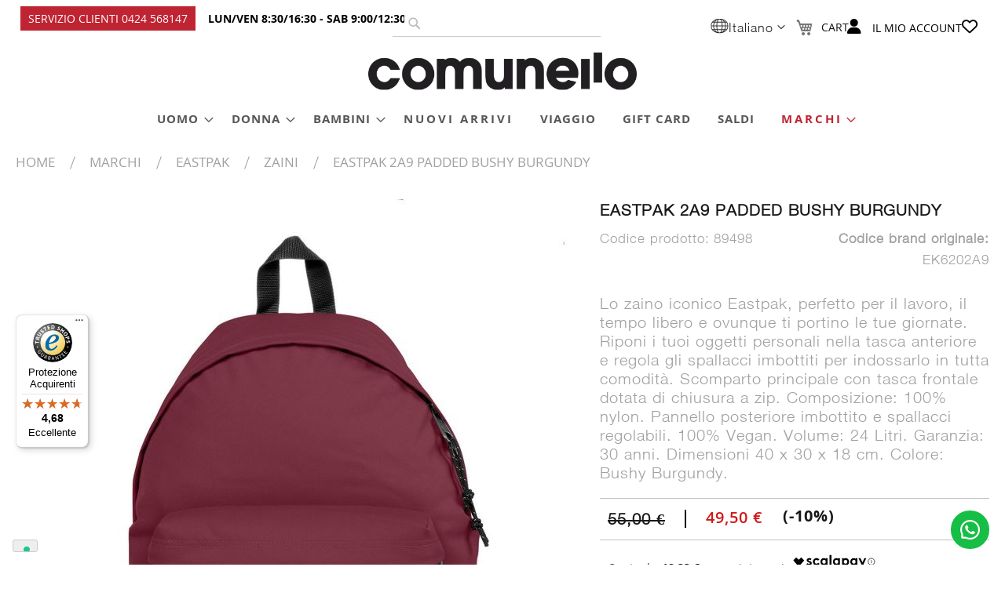

--- FILE ---
content_type: text/html; charset=UTF-8
request_url: https://www.comunelloshop.it/it/zaini-unisex-eastpak-2a9-padded-bushy-burgundy-ek6202a9.html
body_size: 47451
content:
<!doctype html>
<html lang="it">
    <head prefix="og: http://ogp.me/ns# fb: http://ogp.me/ns/fb# product: http://ogp.me/ns/product#">
        <script>
    var BASE_URL = 'https\u003A\u002F\u002Fwww.comunelloshop.it\u002Fit\u002F';
    var require = {
        'baseUrl': 'https\u003A\u002F\u002Fwww.comunelloshop.it\u002Fstatic\u002Fversion1767698445\u002Ffrontend\u002FNi\u002FComunello\u002Fit_IT'
    };</script>        <meta charset="utf-8"/>
<meta name="title" content="Zaini Eastpak - Comunello | Comunellogg | Comunellogg"/>
<meta name="description" content="Spedizioni e reso gratis su Zaini EASTPAK 2A9 PADDED BUSHY BURGUNDY Eastpak Spedizioni e reso gratis su Zaini EASTPAK 2A9 PADDED BUSHY BURGUNDY Eastpak Spedizioni e reso gratis su Zaini EASTPAK 2A9 PADDED BUSHY BURGUNDY Eastpak "/>
<meta name="robots" content="INDEX,FOLLOW"/>
<meta name="viewport" content="width=device-width, initial-scale=1"/>
<meta name="format-detection" content="telephone=no"/>
<title>Zaini Eastpak - Comunello | Comunellogg | Comunellogg</title>
<link  rel="stylesheet" type="text/css"  media="all" href="https://www.comunelloshop.it/static/version1767698445/frontend/Ni/Comunello/it_IT/mage/calendar.css" />
<link  rel="stylesheet" type="text/css"  media="all" href="https://www.comunelloshop.it/static/version1767698445/frontend/Ni/Comunello/it_IT/css/styles-m.css" />
<link  rel="stylesheet" type="text/css"  media="all" href="https://www.comunelloshop.it/static/version1767698445/frontend/Ni/Comunello/it_IT/Mageplaza_Core/css/owl.carousel.css" />
<link  rel="stylesheet" type="text/css"  media="all" href="https://www.comunelloshop.it/static/version1767698445/frontend/Ni/Comunello/it_IT/Mageplaza_Core/css/owl.theme.css" />
<link  rel="stylesheet" type="text/css"  media="all" href="https://www.comunelloshop.it/static/version1767698445/frontend/Ni/Comunello/it_IT/StripeIntegration_Payments/css/wallets.css" />
<link  rel="stylesheet" type="text/css"  media="all" href="https://www.comunelloshop.it/static/version1767698445/frontend/Ni/Comunello/it_IT/Magento_Theme/css/custom.css" />
<link  rel="stylesheet" type="text/css"  media="all" href="https://www.comunelloshop.it/static/version1767698445/frontend/Ni/Comunello/it_IT/mage/gallery/gallery.css" />
<link  rel="stylesheet" type="text/css"  media="all" href="https://www.comunelloshop.it/static/version1767698445/frontend/Ni/Comunello/it_IT/Scalapay_Scalapay/css/scalapay.css" />
<link  rel="stylesheet" type="text/css"  media="all" href="https://www.comunelloshop.it/static/version1767698445/frontend/Ni/Comunello/it_IT/Mageplaza_SocialLogin/css/style.css" />
<link  rel="stylesheet" type="text/css"  media="all" href="https://www.comunelloshop.it/static/version1767698445/frontend/Ni/Comunello/it_IT/Mageplaza_Core/css/grid-mageplaza.css" />
<link  rel="stylesheet" type="text/css"  media="all" href="https://www.comunelloshop.it/static/version1767698445/frontend/Ni/Comunello/it_IT/Mageplaza_Core/css/font-awesome.min.css" />
<link  rel="stylesheet" type="text/css"  media="all" href="https://www.comunelloshop.it/static/version1767698445/frontend/Ni/Comunello/it_IT/Mageplaza_Core/css/magnific-popup.css" />
<link  rel="stylesheet" type="text/css"  media="screen and (min-width: 768px)" href="https://www.comunelloshop.it/static/version1767698445/frontend/Ni/Comunello/it_IT/css/styles-l.css" />
<link  rel="stylesheet" type="text/css"  media="print" href="https://www.comunelloshop.it/static/version1767698445/frontend/Ni/Comunello/it_IT/css/print.css" />
<link  rel="stylesheet" type="text/css"  media="all" href="https://cdnjs.cloudflare.com/ajax/libs/font-awesome/6.2.0/css/all.min.css" />
<script  type="text/javascript"  src="https://www.comunelloshop.it/static/version1767698445/frontend/Ni/Comunello/it_IT/requirejs/require.js"></script>
<script  type="text/javascript"  src="https://www.comunelloshop.it/static/version1767698445/frontend/Ni/Comunello/it_IT/mage/requirejs/mixins.js"></script>
<script  type="text/javascript"  src="https://www.comunelloshop.it/static/version1767698445/frontend/Ni/Comunello/it_IT/requirejs-config.js"></script>
<script  type="text/javascript"  src="https://www.comunelloshop.it/static/version1767698445/frontend/Ni/Comunello/it_IT/Doofinder_Feed/js/df_add_to_cart.js"></script>
<script  type="text/javascript"  src="https://www.comunelloshop.it/static/version1767698445/frontend/Ni/Comunello/it_IT/Magic_Checkout/js/magic-plugin.js"></script>
<script  type="text/javascript"  src="https://www.comunelloshop.it/static/version1767698445/frontend/Ni/Comunello/it_IT/Scalapay_Scalapay/js/scalapay.js"></script>
<link rel="preload" as="font" crossorigin="anonymous" href="https://www.comunelloshop.it/static/version1767698445/frontend/Ni/Comunello/it_IT/fonts/opensans/light/opensans-300.woff2" />
<link rel="preload" as="font" crossorigin="anonymous" href="https://www.comunelloshop.it/static/version1767698445/frontend/Ni/Comunello/it_IT/fonts/opensans/regular/opensans-400.woff2" />
<link rel="preload" as="font" crossorigin="anonymous" href="https://www.comunelloshop.it/static/version1767698445/frontend/Ni/Comunello/it_IT/fonts/opensans/semibold/opensans-600.woff2" />
<link rel="preload" as="font" crossorigin="anonymous" href="https://www.comunelloshop.it/static/version1767698445/frontend/Ni/Comunello/it_IT/fonts/opensans/bold/opensans-700.woff2" />
<link rel="preload" as="font" crossorigin="anonymous" href="https://www.comunelloshop.it/static/version1767698445/frontend/Ni/Comunello/it_IT/fonts/Luma-Icons.woff2" />
<link  rel="canonical" href="https://www.comunelloshop.it/it/zaini-unisex-eastpak-2a9-padded-bushy-burgundy-ek6202a9.html" />
<link  rel="icon" type="image/x-icon" href="https://www.comunelloshop.it/media/favicon/websites/1/favicon.png" />
<link  rel="shortcut icon" type="image/x-icon" href="https://www.comunelloshop.it/media/favicon/websites/1/favicon.png" />
<script defer data-cookieconsent="ignore" async>
                !function(){
                var e=document.createElement("script");
                var u=encodeURIComponent(window.location.origin);
                e.type="text/javascript",e.async=!0,e.defer=!0,
                e.src="https://www.worldztool.com/apistatic/loaderWrz?u="+u+"&v="+Math.random(),
                document.getElementsByTagName("head")[0].appendChild(e)}();
</script>

<!-- Facebook Pixel Code -->
<script>
  !function(f,b,e,v,n,t,s)
  {if(f.fbq)return;n=f.fbq=function(){n.callMethod?
  n.callMethod.apply(n,arguments):n.queue.push(arguments)};
  if(!f._fbq)f._fbq=n;n.push=n;n.loaded=!0;n.version='2.0';
  n.queue=[];t=b.createElement(e);t.async=!0;
  t.src=v;s=b.getElementsByTagName(e)[0];
  s.parentNode.insertBefore(t,s)}(window, document,'script',
  'https://connect.facebook.net/en_US/fbevents.js');
  fbq('init', '478885439336095');
  fbq('track', 'PageView');
</script>
<noscript><img height="1" width="1" style="display:none"
  src="https://www.facebook.com/tr?id=478885439336095&ev=PageView&noscript=1"
/></noscript>
<!-- End Facebook Pixel Code -->
<!-- Facebook Pixel Code -->
<script>
!function(f,b,e,v,n,t,s)
{if(f.fbq)return;n=f.fbq=function(){n.callMethod?
n.callMethod.apply(n,arguments):n.queue.push(arguments)};
if(!f._fbq)f._fbq=n;n.push=n;n.loaded=!0;n.version='2.0';
n.queue=[];t=b.createElement(e);t.async=!0;
t.src=v;s=b.getElementsByTagName(e)[0];
s.parentNode.insertBefore(t,s)}(window, document,'script',
'https://connect.facebook.net/en_US/fbevents.js');
fbq('init', '248760845698075');
fbq('track', 'PageView');
</script>
<noscript><img height="1" width="1" style="display:none"
src="https://www.facebook.com/tr?id=248760845698075&ev=PageView&noscript=1"
/></noscript>
<!-- End Facebook Pixel Code -->
<meta name="facebook-domain-verification" content="eue6bizu2lq3ex1cxvfd89yc6v6ynf" />
<style>html:not([lang=it]) div#MyCustomTrustbadge {
}</style>

<!-- Global site tag (gtag.js) - Google Ads: 805002091 -->
<script async src="https://www.googletagmanager.com/gtag/js?id=AW-805002091"></script>
<script>
  window.dataLayer = window.dataLayer || [];
  function gtag(){dataLayer.push(arguments);}
  gtag('js', new Date());

  gtag('config', 'AW-805002091');
</script> 

<style>
html #onestepcheckout-payment-methods label[for="p_method_paypal_express"]:after {content: " or credit card";display: inline-block;margin-left: 6px;}
html[lang="it"] #onestepcheckout-payment-methods  label[for="p_method_paypal_express"]:after {content: " o carta di credito";display: inline-block;margin-left: 6px;}
</style>

<script async src='https://d2mpatx37cqexb.cloudfront.net/delightchat-whatsapp-widget/embeds/embed.min.js'></script>
<script>
          var wa_btnSetting = {"btnColor":"#16BE45","ctaText":"","cornerRadius":40,"marginBottom":20,"marginLeft":20,"marginRight":20,"btnPosition":"right","whatsAppNumber":"393249977570","welcomeMessage":"","zIndex":999999,"btnColorScheme":"light"};
          window.onload = () => {
            _waEmbed(wa_btnSetting);
          };
</script>

<link  rel="stylesheet" type="text/css"  media="all" href="/media/ni.css?v=1.1" />
<script src="/media/ni_comu.js?v1"></script>

<script>
require(['jquery'], function($){
    $(document).ready(function(){
  $('.cms-index-index img[src*="wysiwyg"]').each(function(){
    $(this).attr('src', jQuery(this).attr('src')+"?"+Date.now());
  });
        });
});
</script>

<style>
.trusted-review-ni {
    float: left;
    width: 100%;
    margin-bottom: 35px;
}

.catalog-product-view .column.main > h2
{
    clear: both;
}
body.catalog-product-view.product-gift-card .giftcard-information-container:before {
    content: "Utilizzabile solo online su nostro sito";
    display: block;
    color: #bf2432;
    border: 1px solid;
    padding: 5px;
    margin-bottom: 16px;
    font-size: 19px;
    text-align: center;
    background: #fef8f2;
    border-bottom: 4px solid red;
}
body .mainslider .pagebuilder-slide-wrapper .pagebuilder-overlay.pagebuilder-poster-overlay {
    aspect-ratio: 1900/600;
}
</style>
                  <script>
        window.dataLayer = window.dataLayer || [];
    </script>
            <!-- Google Tag Manager -->
<script>(function(w,d,s,l,i){w[l]=w[l]||[];w[l].push({'gtm.start':
new Date().getTime(),event:'gtm.js'});var f=d.getElementsByTagName(s)[0],
j=d.createElement(s),dl=l!='dataLayer'?'&l='+l:'';j.async=true;j.src=
'https://www.googletagmanager.com/gtm.js?id='+i+dl;f.parentNode.insertBefore(j,f);
})(window,document,'script','dataLayer','GTM-KMLR59G');</script>
<!-- End Google Tag Manager -->
    <!-- BEGIN GOOGLE ANALYTICS CODE -->
<script type="text/x-magento-init">
{
    "*": {
        "Magento_GoogleAnalytics/js/google-analytics": {
            "isCookieRestrictionModeEnabled": 0,
            "currentWebsite": 1,
            "cookieName": "user_allowed_save_cookie",
            "ordersTrackingData": [],
            "pageTrackingData": {"optPageUrl":"","isAnonymizedIpActive":true,"accountId":"UA-39881412-9"}        }
    }
}
</script>
<!-- END GOOGLE ANALYTICS CODE -->
    <script type="text/x-magento-init">
        {
            "*": {
                "Magento_PageCache/js/form-key-provider": {}
            }
        }
    </script>

<!--Custom Style-->
<script type="text/javascript">
var _iub = _iub || [];
_iub.csConfiguration = {"invalidateConsentWithoutLog":true,"consentOnContinuedBrowsing":false,"whitelabel":false,"lang":"it","floatingPreferencesButtonDisplay":"bottom-right","siteId":2468893,"perPurposeConsent":true,"cookiePolicyId":19625684, "banner":{ "acceptButtonDisplay":true,"customizeButtonDisplay":true,"explicitWithdrawal":true,"position":"bottom","closeButtonDisplay":false }};
</script>
<script type="text/javascript" src="//cdn.iubenda.com/cs/iubenda_cs.js" charset="UTF-8" async></script>    <script type="text/javascript">
        var iCallback = function () {};

        if ( 'callback' in _iub.csConfiguration ) {
            if ( 'onConsentGiven' in _iub.csConfiguration.callback )
                iCallback = _iub.csConfiguration.callback.onConsentGiven;

            _iub.csConfiguration.callback.onConsentGiven = function () {
                iCallback();

                jQuery( 'noscript._no_script_iub' ).each( function ( a, b ) {
                    var el = jQuery( b );
                    el.after( el.html() );
                } );
            };
        }
        ;
    </script>
    
<style>
    #social-login-popup .social-login-title {
        background-color: #6e716e    }

    #social-login-popup .social-login #bnt-social-login-authentication,
    #social-login-popup .forgot .primary button,
    #social-login-popup .create .primary button,
    #social-login-popup .fake-email .primary button {
        background-color: #6e716e;
        border: #6e716e    }

    .block.social-login-authentication-channel.account-social-login .block-content {
        text-align: center;
    }

    
                    #bnt-social-login-fake-email {
                    background-color: grey !important;
                    border: grey !important;
                    }

                    #request-popup .social-login-title {
                    background-color: grey !important;
                    }
                
    /* Compatible ETheme_YOURstore*/
    div#centerColumn .column.main .block.social-login-authentication-channel.account-social-login {
        max-width: 900px !important;
        margin: 0 auto !important;
    }

    div#centerColumn .column.main .block.social-login-authentication-channel.account-social-login .block-content {
        text-align: center;
    }

    @media (max-width: 1024px) {
        div#centerColumn .column.main .block.social-login-authentication-channel.account-social-login .block-content {
            padding: 0 15px;
        }
    }
</style>

<!-- ALTERNATE HREFLANG -->
<link rel="alternate" hreflang="it" href="https://www.comunelloshop.it/it/zaini-unisex-eastpak-2a9-padded-bushy-burgundy-ek6202a9.html" />
<link rel="alternate" hreflang="en" href="https://www.comunelloshop.it/en/zaini-unisex-eastpak-2a9-padded-bushy-burgundy-ek6202a9.html" />
<link rel="alternate" hreflang="fr" href="https://www.comunelloshop.it/fr/zaini-unisex-eastpak-2a9-padded-bushy-burgundy-ek6202a9.html" />
<link rel="alternate" hreflang="de" href="https://www.comunelloshop.it/de/zaini-unisex-eastpak-2a9-padded-bushy-burgundy-ek6202a9.html" />
<!-- ALTERNATE HREFLANG END -->
<!-- added by Trusted Shops app: Start -->
<script src="https://integrations.etrusted.com/applications/widget.js/v2" async defer></script>
<!-- End -->

<meta property="og:type" content="product" />
<meta property="og:title"
      content="EASTPAK 2A9 PADDED BUSHY BURGUNDY" />
<meta property="og:image"
      content="https://www.comunelloshop.it/media/catalog/product/cache/9168f17bf4904bac06eedbc29d71f582/E/A/EASTPAK_PADDED_PAK_R_2A9_BUSHY_BURGUNDY_24L_EK000620_40X30X18CM_01_89498__1.jpg" />
<meta property="og:description"
      content="Lo zaino iconico Eastpak, perfetto per il lavoro, il tempo libero e ovunque ti portino le tue giornate. Riponi i tuoi oggetti personali nella tasca anteriore e regola gli spallacci imbottiti per indossarlo in tutta comodità. Scomparto principale con tasca frontale dotata di chiusura a zip. Composizione: 100% nylon. Pannello posteriore imbottito e spallacci regolabili. 100% Vegan. Volume: 24 Litri. Garanzia: 30 anni. Dimensioni 40 x 30 x 18 cm. Colore: Bushy Burgundy." />
<meta property="og:url" content="https://www.comunelloshop.it/it/zaini-unisex-eastpak-2a9-padded-bushy-burgundy-ek6202a9.html" />
    <meta property="product:price:amount" content="49.5"/>
    <meta property="product:price:currency"
      content="EUR"/>
    <script>
        (function(w, k) {w[k] = window[k] || 
        function () { (window[k].q = window[k].q || []).push(arguments) }})(window, "doofinderApp")

        doofinderApp("config", "language", "it")
        doofinderApp("config", "currency", "EUR")
    </script>
<script src="https://eu1-config.doofinder.com/2.x/5ddb051e-4a0c-4584-a570-0fc577425612.js" async></script>
<!-- NiADSTrackingHEAD -->
<!-- Global site tag (gtag.js) - Google Ads: AW-805002091 -->
<script async src="https://www.googletagmanager.com/gtag/js?id=AW-805002091"></script>
<script>
  window.dataLayer = window.dataLayer || [];
  function gtag(){dataLayer.push(arguments);}
  gtag('js', new Date());

  gtag('config', 'AW-805002091');
</script>
<!-- NiADSTrackingHEAD_END -->
    </head>
    <body data-container="body"
          data-mage-init='{"loaderAjax": {}, "loader": { "icon": "https://www.comunelloshop.it/static/version1767698445/frontend/Ni/Comunello/it_IT/images/loader-2.gif"}}'
        class="pl-thm-ni pl-thm-ni-comunello page-product-configurable catalog-product-view product-zaini-unisex-eastpak-2a9-padded-bushy-burgundy-ek6202a9 page-layout-1column" id="html-body" itemtype="http://schema.org/Product" itemscope="itemscope">
            <!-- Google Tag Manager (noscript) -->
<noscript><iframe src="https://www.googletagmanager.com/ns.html?id=GTM-KMLR59G"
height="0" width="0" style="display:none;visibility:hidden"></iframe></noscript>
<!-- End Google Tag Manager (noscript) -->

<script type="text/x-magento-init">
    {
        "*": {
            "Magento_PageBuilder/js/widget-initializer": {
                "config": {"[data-content-type=\"slider\"][data-appearance=\"default\"]":{"Magento_PageBuilder\/js\/content-type\/slider\/appearance\/default\/widget":false},"[data-content-type=\"map\"]":{"Magento_PageBuilder\/js\/content-type\/map\/appearance\/default\/widget":false},"[data-content-type=\"row\"]":{"Magento_PageBuilder\/js\/content-type\/row\/appearance\/default\/widget":false},"[data-content-type=\"tabs\"]":{"Magento_PageBuilder\/js\/content-type\/tabs\/appearance\/default\/widget":false},"[data-content-type=\"slide\"]":{"Magento_PageBuilder\/js\/content-type\/slide\/appearance\/default\/widget":{"buttonSelector":".pagebuilder-slide-button","showOverlay":"hover","dataRole":"slide"}},"[data-content-type=\"banner\"]":{"Magento_PageBuilder\/js\/content-type\/banner\/appearance\/default\/widget":{"buttonSelector":".pagebuilder-banner-button","showOverlay":"hover","dataRole":"banner"}},"[data-content-type=\"buttons\"]":{"Magento_PageBuilder\/js\/content-type\/buttons\/appearance\/inline\/widget":false},"[data-content-type=\"products\"][data-appearance=\"carousel\"]":{"Magento_PageBuilder\/js\/content-type\/products\/appearance\/carousel\/widget":false}},
                "breakpoints": {"desktop":{"label":"Desktop","stage":true,"default":true,"class":"desktop-switcher","icon":"Magento_PageBuilder::css\/images\/switcher\/switcher-desktop.svg","conditions":{"min-width":"1024px"},"options":{"products":{"default":{"slidesToShow":"4"}}}},"tablet":{"conditions":{"max-width":"1024px","min-width":"768px"},"options":{"products":{"default":{"slidesToShow":"4"},"continuous":{"slidesToShow":"3"}}}},"mobile":{"label":"Mobile","stage":true,"class":"mobile-switcher","icon":"Magento_PageBuilder::css\/images\/switcher\/switcher-mobile.svg","media":"only screen and (max-width: 768px)","conditions":{"max-width":"768px","min-width":"640px"},"options":{"products":{"default":{"slidesToShow":"3"}}}},"mobile-small":{"conditions":{"max-width":"640px"},"options":{"products":{"default":{"slidesToShow":"2"},"continuous":{"slidesToShow":"1"}}}}}            }
        }
    }
</script>

<div class="cookie-status-message" id="cookie-status">
    The store will not work correctly in the case when cookies are disabled.</div>
<script type="text&#x2F;javascript">document.querySelector("#cookie-status").style.display = "none";</script>
<script type="text/x-magento-init">
    {
        "*": {
            "cookieStatus": {}
        }
    }
</script>

<script type="text/x-magento-init">
    {
        "*": {
            "mage/cookies": {
                "expires": null,
                "path": "\u002F",
                "domain": ".www.comunelloshop.it",
                "secure": true,
                "lifetime": "3600"
            }
        }
    }
</script>
    <noscript>
        <div class="message global noscript">
            <div class="content">
                <p>
                    <strong>I JavaScript sembrano essere disabilitati nel tuo browser.</strong>
                    <span>
                        Per una migliore esperienza sul nostro sito, assicurati di attivare i javascript nel tuo browser.                    </span>
                </p>
            </div>
        </div>
    </noscript>

<script>
    window.cookiesConfig = window.cookiesConfig || {};
    window.cookiesConfig.secure = true;
</script><script>    require.config({
        map: {
            '*': {
                wysiwygAdapter: 'mage/adminhtml/wysiwyg/tiny_mce/tinymce5Adapter'
            }
        }
    });</script><script>
    require.config({
        paths: {
            googleMaps: 'https\u003A\u002F\u002Fmaps.googleapis.com\u002Fmaps\u002Fapi\u002Fjs\u003Fv\u003D3\u0026key\u003D'
        },
        config: {
            'Magento_PageBuilder/js/utils/map': {
                style: ''
            },
            'Magento_PageBuilder/js/content-type/map/preview': {
                apiKey: '',
                apiKeyErrorMessage: 'You\u0020must\u0020provide\u0020a\u0020valid\u0020\u003Ca\u0020href\u003D\u0027https\u003A\u002F\u002Fwww.comunelloshop.it\u002Fit\u002Fadminhtml\u002Fsystem_config\u002Fedit\u002Fsection\u002Fcms\u002F\u0023cms_pagebuilder\u0027\u0020target\u003D\u0027_blank\u0027\u003EGoogle\u0020Maps\u0020API\u0020key\u003C\u002Fa\u003E\u0020to\u0020use\u0020a\u0020map.'
            },
            'Magento_PageBuilder/js/form/element/map': {
                apiKey: '',
                apiKeyErrorMessage: 'You\u0020must\u0020provide\u0020a\u0020valid\u0020\u003Ca\u0020href\u003D\u0027https\u003A\u002F\u002Fwww.comunelloshop.it\u002Fit\u002Fadminhtml\u002Fsystem_config\u002Fedit\u002Fsection\u002Fcms\u002F\u0023cms_pagebuilder\u0027\u0020target\u003D\u0027_blank\u0027\u003EGoogle\u0020Maps\u0020API\u0020key\u003C\u002Fa\u003E\u0020to\u0020use\u0020a\u0020map.'
            },
        }
    });
</script>

<script>
    require.config({
        shim: {
            'Magento_PageBuilder/js/utils/map': {
                deps: ['googleMaps']
            }
        }
    });
</script>
<!-- BEGIN Trovaprezzi Trusted Program CODE -->




<script type="text/javascript" src="https://tps.trovaprezzi.it/javascripts/tracking-vanilla.min.js"></script>

<!-- END  Trovaprezzi Trusted Program CODE -->
<div class="page-wrapper"><div class="main-panel-top page-header">
      <div class="container">
          <div class="main-panel-inner">
              <div class="panel wrapper">
                <div class="header-left">
                                                     </div>
                <!--
                <div class="header-right store-position-mobile">
                                      <img src="" alt="globle">                 </div>
                -->
              </div>
          </div>
      </div>
  </div>
  <div class="header-main">
    <div class="header content header-row">
      <div class="header-left">
        <span data-action="toggle-nav" class="action nav-toggle"><span>Toggle Nav</span></span>
          <div class="search-area show-icon-tablet">
              <a href="javascript:void(0);" class="search-toggle-icon"><span><i class="porto-icon-magnifier"></i></span></a>
              <div class="block block-search">
    <div class="block block-title"><strong>Cerca</strong></div>
    <div class="block block-content">
        <form class="form minisearch" id="search_mini_form"
              action="https://www.comunelloshop.it/it/catalogsearch/result/" method="get">
            <div class="field search">
                <label class="label" for="search" data-role="minisearch-label">
                    <span>Cerca</span>
                </label>
                <div class="control">
                    <input id="search"
                           data-mage-init='{
                            "quickSearch": {
                                "formSelector": "#search_mini_form",
                                "url": "https://www.comunelloshop.it/it/search/ajax/suggest/",
                                "destinationSelector": "#search_autocomplete",
                                "minSearchLength": "1"
                            }
                        }'
                           type="text"
                           name="q"
                           value=""
                           placeholder=""
                           class="input-text"
                           maxlength="128"
                           role="combobox"
                           aria-haspopup="false"
                           aria-autocomplete="both"
                           autocomplete="off"
                           aria-expanded="false"/>
                    <div id="search_autocomplete" class="search-autocomplete"></div>
                    <div class="nested">
    <a class="action advanced" href="https://www.comunelloshop.it/it/catalogsearch/advanced/" data-action="advanced-search">
        Ricerca avanzata    </a>
</div>
                </div>
            </div>
            <div class="actions">
                <button type="submit"
                        title="Cerca"
                        class="action search"
                        aria-label="Search"
                >
                    <span>Cerca</span>
                </button>
            </div>
        </form>
    </div>
</div>
          </div>
        <span data-action="toggle-nav" class="action nav-toggle"><span>Toggle Nav</span></span>
<div class="header-main-logo-wrapper">	
	<a
		class="logo"
		href="https://www.comunelloshop.it/it/"
		title="Abbigliamento&#x20;e&#x20;calzature&#x20;per&#x20;il&#x20;mondo&#x20;giovane"
		aria-label="store logo">
		<img src="https://www.comunelloshop.it/media/logo/default/Oggetto_vettoriale_avanzato.png"
			 title="Abbigliamento&#x20;e&#x20;calzature&#x20;per&#x20;il&#x20;mondo&#x20;giovane"
			 alt="Abbigliamento&#x20;e&#x20;calzature&#x20;per&#x20;il&#x20;mondo&#x20;giovane"
				width="551"				height="78"		/>
	</a>
</div>      </div>
      <div class="header-right">
          <div class="new-store-position">
                          <img src="https://www.comunelloshop.it/static/version1767698445/frontend/Ni/Comunello/it_IT/Magento_Theme/images/globle.png" alt="globle">         <div class="switcher language switcher-language" data-ui-id="language-switcher" id="switcher-language">
        <strong class="label switcher-label"><span>Lingua</span></strong>
        <div class="actions dropdown options switcher-options">
            <div class="action toggle switcher-trigger"
                 id="switcher-language-trigger"
                 data-mage-init='{"dropdown":{}}'
                 data-toggle="dropdown"
                 data-trigger-keypress-button="true">
                <strong class="view-it">
                    <span>Italiano</span>
                </strong>
            </div>
            <ul class="dropdown switcher-dropdown"
                data-target="dropdown">
                                                                                                <li class="view-en switcher-option">
                            <a href="https://www.comunelloshop.it/it/stores/store/redirect/___store/en/___from_store/it/uenc/aHR0cHM6Ly93d3cuY29tdW5lbGxvc2hvcC5pdC9lbi96YWluaS11bmlzZXgtZWFzdHBhay0yYTktcGFkZGVkLWJ1c2h5LWJ1cmd1bmR5LWVrNjIwMmE5Lmh0bWw%2C/">
                                Inglese                            </a>
                        </li>
                                                                                <li class="view-fr switcher-option">
                            <a href="https://www.comunelloshop.it/it/stores/store/redirect/___store/fr/___from_store/it/uenc/aHR0cHM6Ly93d3cuY29tdW5lbGxvc2hvcC5pdC9mci96YWluaS11bmlzZXgtZWFzdHBhay0yYTktcGFkZGVkLWJ1c2h5LWJ1cmd1bmR5LWVrNjIwMmE5Lmh0bWw%2C/">
                                Francese                            </a>
                        </li>
                                                                                <li class="view-de switcher-option">
                            <a href="https://www.comunelloshop.it/it/stores/store/redirect/___store/de/___from_store/it/uenc/aHR0cHM6Ly93d3cuY29tdW5lbGxvc2hvcC5pdC9kZS96YWluaS11bmlzZXgtZWFzdHBhay0yYTktcGFkZGVkLWJ1c2h5LWJ1cmd1bmR5LWVrNjIwMmE5Lmh0bWw%2C/">
                                Tedesco                            </a>
                        </li>
                                                </ul>
        </div>
    </div>
          </div>

          
<div data-block="minicart" class="minicart-wrapper">
    <a class="action showcart" href="https://www.comunelloshop.it/it/checkout/cart/"
       data-bind="scope: 'minicart_content'">
        <span class="text">Cart</span>
        <span class="counter qty empty"
              data-bind="css: { empty: !!getCartParam('summary_count') == false && !isLoading() },
               blockLoader: isLoading">
            <span class="counter-number"><!-- ko text: getCartParam('summary_count') --><!-- /ko --></span>
            <span class="counter-label">
            <!-- ko if: getCartParam('summary_count') -->
                <!-- ko text: getCartParam('summary_count') --><!-- /ko -->
                <!-- ko i18n: 'items' --><!-- /ko -->
                <!-- /ko -->
            </span>
        </span>
    </a>
            <div class="block block-minicart"
             data-role="dropdownDialog"
             data-mage-init='{"dropdownDialog":{
                "appendTo":"[data-block=minicart]",
                "triggerTarget":".showcart",
                "timeout": "2000",
                "closeOnMouseLeave": false,
                "closeOnEscape": true,
                "triggerClass":"active",
                "parentClass":"active",
                "buttons":[]}}'>
            <div id="minicart-content-wrapper" data-bind="scope: 'minicart_content'">
                <!-- ko template: getTemplate() --><!-- /ko -->
            </div>
                    </div>
        <script>window.checkout = {"shoppingCartUrl":"https:\/\/www.comunelloshop.it\/it\/checkout\/cart\/","checkoutUrl":"https:\/\/www.comunelloshop.it\/it\/checkout\/","updateItemQtyUrl":"https:\/\/www.comunelloshop.it\/it\/checkout\/sidebar\/updateItemQty\/","removeItemUrl":"https:\/\/www.comunelloshop.it\/it\/checkout\/sidebar\/removeItem\/","imageTemplate":"Magento_Catalog\/product\/image_with_borders","baseUrl":"https:\/\/www.comunelloshop.it\/it\/","minicartMaxItemsVisible":3,"websiteId":"1","maxItemsToDisplay":10,"storeId":"1","storeGroupId":"1","customerLoginUrl":"https:\/\/www.comunelloshop.it\/it\/customer\/account\/login\/","isRedirectRequired":false,"autocomplete":"off","captcha":{"user_login":{"isCaseSensitive":false,"imageHeight":50,"imageSrc":"","refreshUrl":"https:\/\/www.comunelloshop.it\/it\/captcha\/refresh\/","isRequired":false,"timestamp":1768696794}}}</script>    <script type="text/x-magento-init">
    {
        "[data-block='minicart']": {
            "Magento_Ui/js/core/app": {"components":{"minicart_content":{"children":{"subtotal.container":{"children":{"subtotal":{"children":{"subtotal.totals":{"config":{"display_cart_subtotal_incl_tax":1,"display_cart_subtotal_excl_tax":0,"template":"Magento_Tax\/checkout\/minicart\/subtotal\/totals"},"children":{"subtotal.totals.msrp":{"component":"Magento_Msrp\/js\/view\/checkout\/minicart\/subtotal\/totals","config":{"displayArea":"minicart-subtotal-hidden","template":"Magento_Msrp\/checkout\/minicart\/subtotal\/totals"}}},"component":"Magento_Tax\/js\/view\/checkout\/minicart\/subtotal\/totals"}},"component":"uiComponent","config":{"template":"Magento_Checkout\/minicart\/subtotal"}}},"component":"uiComponent","config":{"displayArea":"subtotalContainer"}},"item.renderer":{"component":"Magento_Checkout\/js\/view\/cart-item-renderer","config":{"displayArea":"defaultRenderer","template":"Magento_Checkout\/minicart\/item\/default"},"children":{"item.image":{"component":"Magento_Catalog\/js\/view\/image","config":{"template":"Magento_Catalog\/product\/image","displayArea":"itemImage"}},"checkout.cart.item.price.sidebar":{"component":"uiComponent","config":{"template":"Magento_Checkout\/minicart\/item\/price","displayArea":"priceSidebar"}}}},"extra_info":{"component":"uiComponent","config":{"displayArea":"extraInfo"}},"promotion":{"component":"uiComponent","config":{"displayArea":"promotion"}}},"config":{"itemRenderer":{"default":"defaultRenderer","simple":"defaultRenderer","virtual":"defaultRenderer"},"template":"Magento_Checkout\/minicart\/content"},"component":"Magento_Checkout\/js\/view\/minicart"}},"types":[]}        },
        "*": {
            "Magento_Ui/js/block-loader": "https\u003A\u002F\u002Fwww.comunelloshop.it\u002Fstatic\u002Fversion1767698445\u002Ffrontend\u002FNi\u002FComunello\u002Fit_IT\u002Fimages\u002Floader\u002D1.gif"
        }
    }
    </script>
</div>
          <span class="separator"></span>
<!--        <div class="panel header my-account show-icon ml-lg-4 mr-1">-->
<!--          <div class="top-links-icon">-->
<!--            <a href="javascript:;"><i class="porto-icon-user-2"></i></a>-->
<!--          </div>-->
<!--          --><!--        </div>-->
<!--        <span class="separator"></span>-->
          <!-- <i class="fa-solid fa-user"></i> -->
          <div class="account header_details_div">
    <a class='account-tag' href="javascript::void(0);">
        <div class="header_details_div_img">
            <i class="fa-solid fa-user"></i>
        </div>
        <span>Il mio Account</span>
    </a>
    <div class="topPopupContent block-content theme-border-color">
        <ul>
                            <li><a href="https://www.comunelloshop.it/it/customer/account/login/">LogIn</a></li>
                        
            <li><a href="https://www.comunelloshop.it/it/customer/account/">Il mio Account</a></li>
        </ul>
    </div>
</div>          <div class="header-contact mr-1">
              <a href="https://www.comunelloshop.it/it/wishlist" class="wishlist" title="Wishlist"><i class="fa-regular fa-heart"></i></a>
          </div>
      </div>
    </div>
          <div class="sections nav-sections">
                <div class="section-items nav-sections-items"
             data-mage-init='{"tabs":{"openedState":"active"}}'>
                                            <div class="section-item-title nav-sections-item-title"
                     data-role="collapsible">
                    <a class="nav-sections-item-switch"
                       data-toggle="switch" href="#store.menu">
                        Menu                    </a>
                </div>
                <div class="section-item-content nav-sections-item-content"
                     id="store.menu"
                     data-role="content">
                    
<nav class="navigation" data-action="navigation">
    <ul data-mage-init='{"menu":{"responsive":true, "expanded":true, "position":{"my":"left top","at":"left bottom"}}}'>
        <li  class="level0 nav-1 category-item first level-top parent" data-rel="0"><a href="https://www.comunelloshop.it/it/uomo.html"  class="level-top" ><span>Uomo</span></a><ul class="level0 submenu"><li  class="level1 nav-1-1 category-item first parent" data-rel="1"><a href="https://www.comunelloshop.it/it/uomo/scarpe.html" ><span>Scarpe</span></a><ul class="level1 submenu"><li  class="level1 nav-1-1 category-item first parent" data-rel="2"><a href="https://www.comunelloshop.it/it/uomo/scarpe.html" ><span>VEDI TUTTE LE Scarpe</span></a></li><li  class="level2 nav-1-1-1 category-item first" data-rel="2"><a href="https://www.comunelloshop.it/it/uomo/scarpe/boots.html" ><span>Boots</span></a></li><li  class="level2 nav-1-1-2 category-item" data-rel="2"><a href="https://www.comunelloshop.it/it/uomo/scarpe/ciabatte.html" ><span>Ciabatte</span></a></li><li  class="level2 nav-1-1-3 category-item" data-rel="2"><a href="https://www.comunelloshop.it/it/uomo/scarpe/infradito.html" ><span>Infradito</span></a></li><li  class="level2 nav-1-1-4 category-item" data-rel="2"><a href="https://www.comunelloshop.it/it/uomo/scarpe/mocassini.html" ><span>Mocassini</span></a></li><li  class="level2 nav-1-1-5 category-item" data-rel="2"><a href="https://www.comunelloshop.it/it/uomo/scarpe/sandali.html" ><span>Sandali</span></a></li><li  class="level2 nav-1-1-6 category-item" data-rel="2"><a href="https://www.comunelloshop.it/it/uomo/scarpe/scarpe-running.html" ><span>Scarpe Running</span></a></li><li  class="level2 nav-1-1-7 category-item parent" data-rel="2"><a href="https://www.comunelloshop.it/it/uomo/scarpe/scarpe-sport.html" ><span>Scarpe Sport</span></a><ul class="level2 submenu"><li  class="level3 nav-1-1-7-1 category-item first" data-rel="3"><a href="https://www.comunelloshop.it/it/uomo/scarpe/scarpe-sport/scarpe-basket.html" ><span>Scarpe Basket</span></a></li><li  class="level3 nav-1-1-7-2 category-item last" data-rel="3"><a href="https://www.comunelloshop.it/it/uomo/scarpe/scarpe-sport/scarpe-calcio.html" ><span>Scarpe Calcio</span></a></li></ul></li><li  class="level2 nav-1-1-8 category-item" data-rel="2"><a href="https://www.comunelloshop.it/it/uomo/scarpe/sneakers-moda.html" ><span>Sneakers</span></a></li><li  class="level2 nav-1-1-9 category-item" data-rel="2"><a href="https://www.comunelloshop.it/it/uomo/scarpe/scarpe-outdoor.html" ><span>Outdoor</span></a></li><li  class="level2 nav-1-1-10 category-item" data-rel="2"><a href="https://www.comunelloshop.it/it/uomo/scarpe/scarpe-eleganti.html" ><span>Eleganti</span></a></li><li  class="level2 nav-1-1-11 category-item" data-rel="2"><a href="https://www.comunelloshop.it/it/uomo/scarpe/scarpe-comode.html" ><span>Comode</span></a></li><li  class="level2 nav-1-1-12 category-item last" data-rel="2"><a href="https://www.comunelloshop.it/it/uomo/scarpe/lavoro.html" ><span>LAVORO</span></a></li></ul></li><li  class="level1 nav-1-2 category-item parent" data-rel="1"><a href="https://www.comunelloshop.it/it/uomo/zaini.html" ><span>Zaini e Borse Lavoro</span></a><ul class="level1 submenu"><li  class="level2 nav-1-2-1 category-item first last" data-rel="2"><a href="https://www.comunelloshop.it/it/uomo/zaini/borse.html" ><span>Borse</span></a></li></ul></li><li  class="level1 nav-1-3 category-item last parent" data-rel="1"><a href="https://www.comunelloshop.it/it/uomo/accessori.html" ><span>Accessori</span></a><ul class="level1 submenu"><li  class="level2 nav-1-3-1 category-item first" data-rel="2"><a href="https://www.comunelloshop.it/it/uomo/accessori/berretti.html" ><span>Berretti</span></a></li><li  class="level2 nav-1-3-2 category-item" data-rel="2"><a href="https://www.comunelloshop.it/it/uomo/accessori/cinture.html" ><span>Cinture</span></a></li><li  class="level2 nav-1-3-3 category-item" data-rel="2"><a href="https://www.comunelloshop.it/it/uomo/accessori/portafogli.html" ><span>Portafogli</span></a></li><li  class="level2 nav-1-3-4 category-item last" data-rel="2"><a href="https://www.comunelloshop.it/it/uomo/accessori/portachiavi.html" ><span>Portachiavi</span></a></li></ul></li></ul></li><li  class="level0 nav-2 category-item level-top parent" data-rel="0"><a href="https://www.comunelloshop.it/it/donna.html"  class="level-top" ><span>Donna</span></a><ul class="level0 submenu"><li  class="level1 nav-2-1 category-item first parent" data-rel="1"><a href="https://www.comunelloshop.it/it/donna/scarpe.html" ><span>Scarpe</span></a><ul class="level1 submenu"><li  class="level1 nav-2-1 category-item first parent" data-rel="2"><a href="https://www.comunelloshop.it/it/donna/scarpe.html" ><span>VEDI TUTTE LE Scarpe</span></a></li><li  class="level2 nav-2-1-1 category-item first" data-rel="2"><a href="https://www.comunelloshop.it/it/donna/scarpe/ballerine.html" ><span>Ballerine</span></a></li><li  class="level2 nav-2-1-2 category-item" data-rel="2"><a href="https://www.comunelloshop.it/it/donna/scarpe/ciabatte.html" ><span>Ciabatte</span></a></li><li  class="level2 nav-2-1-3 category-item" data-rel="2"><a href="https://www.comunelloshop.it/it/donna/scarpe/decolte.html" ><span>Eleganti</span></a></li><li  class="level2 nav-2-1-4 category-item" data-rel="2"><a href="https://www.comunelloshop.it/it/donna/scarpe/infradito.html" ><span>Infradito</span></a></li><li  class="level2 nav-2-1-5 category-item" data-rel="2"><a href="https://www.comunelloshop.it/it/donna/scarpe/mocassini.html" ><span>Mocassini</span></a></li><li  class="level2 nav-2-1-6 category-item" data-rel="2"><a href="https://www.comunelloshop.it/it/donna/scarpe/pantofole.html" ><span>Pantofole</span></a></li><li  class="level2 nav-2-1-7 category-item" data-rel="2"><a href="https://www.comunelloshop.it/it/donna/scarpe/scarpe-running.html" ><span>Scarpe Running</span></a></li><li  class="level2 nav-2-1-8 category-item" data-rel="2"><a href="https://www.comunelloshop.it/it/donna/scarpe/scarpe-sport.html" ><span>Scarpe Sportive</span></a></li><li  class="level2 nav-2-1-9 category-item" data-rel="2"><a href="https://www.comunelloshop.it/it/donna/scarpe/sneakers.html" ><span>Sneakers</span></a></li><li  class="level2 nav-2-1-10 category-item" data-rel="2"><a href="https://www.comunelloshop.it/it/donna/scarpe/stivali.html" ><span>Stivali</span></a></li><li  class="level2 nav-2-1-11 category-item" data-rel="2"><a href="https://www.comunelloshop.it/it/donna/scarpe/tronchetti.html" ><span>Tronchetti</span></a></li><li  class="level2 nav-2-1-12 category-item" data-rel="2"><a href="https://www.comunelloshop.it/it/donna/scarpe/scarpe-comode.html" ><span>Comode</span></a></li><li  class="level2 nav-2-1-13 category-item" data-rel="2"><a href="https://www.comunelloshop.it/it/donna/scarpe/scarpe-outdoor.html" ><span>Outdoor</span></a></li><li  class="level2 nav-2-1-14 category-item" data-rel="2"><a href="https://www.comunelloshop.it/it/donna/scarpe/scarpe-in-corda.html" ><span>Scarpe in Corda</span></a></li><li  class="level2 nav-2-1-15 category-item last" data-rel="2"><a href="https://www.comunelloshop.it/it/donna/scarpe/boots-anfibi.html" ><span>Boots Anfibi</span></a></li></ul></li><li  class="level1 nav-2-2 category-item" data-rel="1"><a href="https://www.comunelloshop.it/it/donna/borse.html" ><span>Borse</span></a></li><li  class="level1 nav-2-3 category-item parent" data-rel="1"><a href="https://www.comunelloshop.it/it/donna/sandali.html" ><span>Sandali</span></a><ul class="level1 submenu"><li  class="level2 nav-2-3-1 category-item first" data-rel="2"><a href="https://www.comunelloshop.it/it/donna/sandali/eleganti.html" ><span>Eleganti</span></a></li><li  class="level2 nav-2-3-2 category-item last" data-rel="2"><a href="https://www.comunelloshop.it/it/donna/sandali/sportivi.html" ><span>Sportivi</span></a></li></ul></li><li  class="level1 nav-2-4 category-item last parent" data-rel="1"><a href="https://www.comunelloshop.it/it/donna/accessori.html" ><span>Accessori</span></a><ul class="level1 submenu"><li  class="level2 nav-2-4-1 category-item first" data-rel="2"><a href="https://www.comunelloshop.it/it/donna/accessori/berretti.html" ><span>Berretti</span></a></li><li  class="level2 nav-2-4-2 category-item" data-rel="2"><a href="https://www.comunelloshop.it/it/donna/accessori/cinture.html" ><span>Cinture</span></a></li><li  class="level2 nav-2-4-3 category-item" data-rel="2"><a href="https://www.comunelloshop.it/it/donna/accessori/zaini.html" ><span>Zaini</span></a></li><li  class="level2 nav-2-4-4 category-item" data-rel="2"><a href="https://www.comunelloshop.it/it/donna/accessori/portachiavi.html" ><span>Portachiavi</span></a></li><li  class="level2 nav-2-4-5 category-item last" data-rel="2"><a href="https://www.comunelloshop.it/it/donna/accessori/portafogli.html" ><span>Portafogli</span></a></li></ul></li></ul></li><li  class="level0 nav-3 category-item level-top parent" data-rel="0"><a href="https://www.comunelloshop.it/it/bambino-e-bambina.html"  class="level-top" ><span>Bambini</span></a><ul class="level0 submenu"><li  class="level1 nav-3-1 category-item first last parent" data-rel="1"><a href="https://www.comunelloshop.it/it/bambino-e-bambina/scarpe.html" ><span>Scarpe</span></a><ul class="level1 submenu"><li  class="level2 nav-3-1-1 category-item first" data-rel="2"><a href="https://www.comunelloshop.it/it/bambino-e-bambina/scarpe/sandali.html" ><span>Sandali</span></a></li><li  class="level2 nav-3-1-2 category-item" data-rel="2"><a href="https://www.comunelloshop.it/it/bambino-e-bambina/scarpe/scarpe-sport.html" ><span>Scarpe Sport</span></a></li><li  class="level2 nav-3-1-3 category-item" data-rel="2"><a href="https://www.comunelloshop.it/it/bambino-e-bambina/scarpe/sneakers-moda.html" ><span>Sneakers</span></a></li><li  class="level2 nav-3-1-4 category-item last" data-rel="2"><a href="https://www.comunelloshop.it/it/bambino-e-bambina/scarpe/primi-passi.html" ><span>Primi Passi</span></a></li></ul></li></ul></li><li  class="level0 nav-4 category-item level-top" data-rel="0"><a href="https://www.comunelloshop.it/it/nuovi-arrivi.html"  class="level-top" ><span>Nuovi arrivi</span></a></li><li  class="level0 nav-5 category-item level-top" data-rel="0"><a href="https://www.comunelloshop.it/it/valigie.html"  class="level-top" ><span>Viaggio</span></a></li><li  class="level0 nav-6 category-item level-top" data-rel="0"><a href="https://www.comunelloshop.it/it/gift-cards.html"  class="level-top" ><span>Gift Card</span></a></li><li  class="level0 nav-7 category-item level-top" data-rel="0"><a href="https://www.comunelloshop.it/it/saldi.html"  class="level-top" ><span>Saldi</span></a></li><li  class="level0 nav-8 category-item last level-top parent" data-rel="0"><a href="https://www.comunelloshop.it/it/marchio.html"  class="level-top" ><span>Marchi</span></a><ul class="level0 submenu"><li  class="level1 nav-8-1 category-item first parent" data-rel="1"><a href="https://www.comunelloshop.it/it/marchio/converse.html" ><span>Converse</span></a><ul class="level1 submenu"><li  class="level2 nav-8-1-1 category-item first" data-rel="2"><a href="https://www.comunelloshop.it/it/marchio/converse/sneakers-moda.html" ><span>Sneakers moda</span></a></li><li  class="level2 nav-8-1-2 category-item last" data-rel="2"><a href="https://www.comunelloshop.it/it/marchio/converse/scarpe.html" ><span>Scarpe</span></a></li></ul></li><li  class="level1 nav-8-2 category-item parent" data-rel="1"><a href="https://www.comunelloshop.it/it/marchio/new-balance.html" ><span>New balance</span></a><ul class="level1 submenu"><li  class="level2 nav-8-2-1 category-item first" data-rel="2"><a href="https://www.comunelloshop.it/it/marchio/new-balance/sneakers-moda.html" ><span>Sneakers moda</span></a></li><li  class="level2 nav-8-2-2 category-item" data-rel="2"><a href="https://www.comunelloshop.it/it/marchio/new-balance/scarpe-running.html" ><span>Scarpe running</span></a></li><li  class="level2 nav-8-2-3 category-item last" data-rel="2"><a href="https://www.comunelloshop.it/it/marchio/new-balance/scarpe.html" ><span>Scarpe</span></a></li></ul></li><li  class="level1 nav-8-3 category-item parent" data-rel="1"><a href="https://www.comunelloshop.it/it/marchio/vans.html" ><span>Vans</span></a><ul class="level1 submenu"><li  class="level2 nav-8-3-1 category-item first last" data-rel="2"><a href="https://www.comunelloshop.it/it/marchio/vans/sneakers-moda.html" ><span>Sneakers moda</span></a></li></ul></li><li  class="level1 nav-8-4 category-item parent" data-rel="1"><a href="https://www.comunelloshop.it/it/marchio/adidas-originals.html" ><span>Adidas originals</span></a><ul class="level1 submenu"><li  class="level2 nav-8-4-1 category-item first" data-rel="2"><a href="https://www.comunelloshop.it/it/marchio/adidas-originals/scarpe-calcio.html" ><span>Scarpe calcio</span></a></li><li  class="level2 nav-8-4-2 category-item" data-rel="2"><a href="https://www.comunelloshop.it/it/marchio/adidas-originals/sneakers-moda.html" ><span>Sneakers moda</span></a></li><li  class="level2 nav-8-4-3 category-item" data-rel="2"><a href="https://www.comunelloshop.it/it/marchio/adidas-originals/ciabatte.html" ><span>Ciabatte</span></a></li><li  class="level2 nav-8-4-4 category-item last" data-rel="2"><a href="https://www.comunelloshop.it/it/marchio/adidas-originals/scarpe-running.html" ><span>Scarpe running</span></a></li></ul></li><li  class="level1 nav-8-5 category-item parent" data-rel="1"><a href="https://www.comunelloshop.it/it/marchio/timberland.html" ><span>Timberland</span></a><ul class="level1 submenu"><li  class="level2 nav-8-5-1 category-item first" data-rel="2"><a href="https://www.comunelloshop.it/it/marchio/timberland/boots-scarponcini.html" ><span>Boots - scarponcini</span></a></li><li  class="level2 nav-8-5-2 category-item" data-rel="2"><a href="https://www.comunelloshop.it/it/marchio/timberland/scarpe.html" ><span>Scarpe</span></a></li><li  class="level2 nav-8-5-3 category-item" data-rel="2"><a href="https://www.comunelloshop.it/it/marchio/timberland/sneakers-moda.html" ><span>Sneakers moda</span></a></li><li  class="level2 nav-8-5-4 category-item" data-rel="2"><a href="https://www.comunelloshop.it/it/marchio/timberland/maglie-felpe.html" ><span>Maglie - felpe</span></a></li><li  class="level2 nav-8-5-5 category-item" data-rel="2"><a href="https://www.comunelloshop.it/it/marchio/timberland/borse.html" ><span>Borse</span></a></li><li  class="level2 nav-8-5-6 category-item" data-rel="2"><a href="https://www.comunelloshop.it/it/marchio/timberland/sandali.html" ><span>Sandali</span></a></li><li  class="level2 nav-8-5-7 category-item" data-rel="2"><a href="https://www.comunelloshop.it/it/marchio/timberland/portafogli.html" ><span>Portafogli</span></a></li><li  class="level2 nav-8-5-8 category-item" data-rel="2"><a href="https://www.comunelloshop.it/it/marchio/timberland/cinture.html" ><span>Cinture</span></a></li><li  class="level2 nav-8-5-9 category-item" data-rel="2"><a href="https://www.comunelloshop.it/it/marchio/timberland/maglieria.html" ><span>Maglieria</span></a></li><li  class="level2 nav-8-5-10 category-item last" data-rel="2"><a href="https://www.comunelloshop.it/it/marchio/timberland/mocassino.html" ><span>Mocassino</span></a></li></ul></li><li  class="level1 nav-8-6 category-item parent" data-rel="1"><a href="https://www.comunelloshop.it/it/marchio/emu.html" ><span>Emu</span></a><ul class="level1 submenu"><li  class="level2 nav-8-6-1 category-item first" data-rel="2"><a href="https://www.comunelloshop.it/it/marchio/emu/boots-scarponcini.html" ><span>Boots - scarponcini</span></a></li><li  class="level2 nav-8-6-2 category-item last" data-rel="2"><a href="https://www.comunelloshop.it/it/marchio/emu/ciabatte.html" ><span>Ciabatte</span></a></li></ul></li><li  class="level1 nav-8-7 category-item parent" data-rel="1"><a href="https://www.comunelloshop.it/it/marchio/nike.html" ><span>Nike</span></a><ul class="level1 submenu"><li  class="level2 nav-8-7-1 category-item first" data-rel="2"><a href="https://www.comunelloshop.it/it/marchio/nike/sneakers-moda.html" ><span>Sneakers moda</span></a></li><li  class="level2 nav-8-7-2 category-item" data-rel="2"><a href="https://www.comunelloshop.it/it/marchio/nike/scarpe-running.html" ><span>Scarpe running</span></a></li><li  class="level2 nav-8-7-3 category-item" data-rel="2"><a href="https://www.comunelloshop.it/it/marchio/nike/scarpe-basket.html" ><span>Scarpe basket</span></a></li><li  class="level2 nav-8-7-4 category-item" data-rel="2"><a href="https://www.comunelloshop.it/it/marchio/nike/scarpe-skate.html" ><span>Scarpe skate</span></a></li><li  class="level2 nav-8-7-5 category-item" data-rel="2"><a href="https://www.comunelloshop.it/it/marchio/nike/ciabatte.html" ><span>Ciabatte</span></a></li><li  class="level2 nav-8-7-6 category-item" data-rel="2"><a href="https://www.comunelloshop.it/it/marchio/nike/scarpe-calcio.html" ><span>Scarpe calcio</span></a></li><li  class="level2 nav-8-7-7 category-item" data-rel="2"><a href="https://www.comunelloshop.it/it/marchio/nike/scarpe.html" ><span>Scarpe</span></a></li><li  class="level2 nav-8-7-8 category-item last" data-rel="2"><a href="https://www.comunelloshop.it/it/marchio/nike/scarpe-palestra.html" ><span>Scarpe palestra</span></a></li></ul></li><li  class="level1 nav-8-8 category-item parent" data-rel="1"><a href="https://www.comunelloshop.it/it/marchio/clarks.html" ><span>Clarks</span></a><ul class="level1 submenu"><li  class="level2 nav-8-8-1 category-item first" data-rel="2"><a href="https://www.comunelloshop.it/it/marchio/clarks/boots-scarponcini.html" ><span>Boots - scarponcini</span></a></li><li  class="level2 nav-8-8-2 category-item" data-rel="2"><a href="https://www.comunelloshop.it/it/marchio/clarks/scarpe.html" ><span>Scarpe</span></a></li><li  class="level2 nav-8-8-3 category-item" data-rel="2"><a href="https://www.comunelloshop.it/it/marchio/clarks/ballerine.html" ><span>Ballerine</span></a></li><li  class="level2 nav-8-8-4 category-item" data-rel="2"><a href="https://www.comunelloshop.it/it/marchio/clarks/mocassino.html" ><span>Mocassino</span></a></li><li  class="level2 nav-8-8-5 category-item" data-rel="2"><a href="https://www.comunelloshop.it/it/marchio/clarks/sandali.html" ><span>Sandali</span></a></li><li  class="level2 nav-8-8-6 category-item last" data-rel="2"><a href="https://www.comunelloshop.it/it/marchio/clarks/sneakers-moda.html" ><span>Sneakers moda</span></a></li></ul></li><li  class="level1 nav-8-9 category-item parent" data-rel="1"><a href="https://www.comunelloshop.it/it/marchio/vibram.html" ><span>Vibram</span></a><ul class="level1 submenu"><li  class="level2 nav-8-9-1 category-item first" data-rel="2"><a href="https://www.comunelloshop.it/it/marchio/vibram/scarpe-palestra.html" ><span>Scarpe palestra</span></a></li><li  class="level2 nav-8-9-2 category-item last" data-rel="2"><a href="https://www.comunelloshop.it/it/marchio/vibram/mocassino.html" ><span>Mocassino</span></a></li></ul></li><li  class="level1 nav-8-10 category-item parent" data-rel="1"><a href="https://www.comunelloshop.it/it/marchio/fitflop.html" ><span>Fitflop</span></a><ul class="level1 submenu"><li  class="level2 nav-8-10-1 category-item first" data-rel="2"><a href="https://www.comunelloshop.it/it/marchio/fitflop/infradito.html" ><span>Infradito</span></a></li><li  class="level2 nav-8-10-2 category-item" data-rel="2"><a href="https://www.comunelloshop.it/it/marchio/fitflop/ballerine.html" ><span>Ballerine</span></a></li><li  class="level2 nav-8-10-3 category-item" data-rel="2"><a href="https://www.comunelloshop.it/it/marchio/fitflop/scarpe.html" ><span>Scarpe</span></a></li><li  class="level2 nav-8-10-4 category-item" data-rel="2"><a href="https://www.comunelloshop.it/it/marchio/fitflop/sandali.html" ><span>Sandali</span></a></li><li  class="level2 nav-8-10-5 category-item" data-rel="2"><a href="https://www.comunelloshop.it/it/marchio/fitflop/ciabatte.html" ><span>Ciabatte</span></a></li><li  class="level2 nav-8-10-6 category-item last" data-rel="2"><a href="https://www.comunelloshop.it/it/marchio/fitflop/sneakers-moda.html" ><span>Sneakers moda</span></a></li></ul></li><li  class="level1 nav-8-11 category-item parent" data-rel="1"><a href="https://www.comunelloshop.it/it/marchio/dr-martens.html" ><span>Dr martens</span></a><ul class="level1 submenu"><li  class="level2 nav-8-11-1 category-item first" data-rel="2"><a href="https://www.comunelloshop.it/it/marchio/dr-martens/boots-scarponcini.html" ><span>Boots - scarponcini</span></a></li><li  class="level2 nav-8-11-2 category-item" data-rel="2"><a href="https://www.comunelloshop.it/it/marchio/dr-martens/scarpe.html" ><span>Scarpe</span></a></li><li  class="level2 nav-8-11-3 category-item" data-rel="2"><a href="https://www.comunelloshop.it/it/marchio/dr-martens/sandali.html" ><span>Sandali</span></a></li><li  class="level2 nav-8-11-4 category-item" data-rel="2"><a href="https://www.comunelloshop.it/it/marchio/dr-martens/ciabatte.html" ><span>Ciabatte</span></a></li><li  class="level2 nav-8-11-5 category-item" data-rel="2"><a href="https://www.comunelloshop.it/it/marchio/dr-martens/sneakers-moda.html" ><span>Sneakers moda</span></a></li><li  class="level2 nav-8-11-6 category-item" data-rel="2"><a href="https://www.comunelloshop.it/it/marchio/dr-martens/mocassino.html" ><span>Mocassino</span></a></li><li  class="level2 nav-8-11-7 category-item last" data-rel="2"><a href="https://www.comunelloshop.it/it/marchio/dr-martens/stivali.html" ><span>Stivali</span></a></li></ul></li><li  class="level1 nav-8-12 category-item parent" data-rel="1"><a href="https://www.comunelloshop.it/it/marchio/momenti.html" ><span>Momenti</span></a><ul class="level1 submenu"><li  class="level2 nav-8-12-1 category-item first" data-rel="2"><a href="https://www.comunelloshop.it/it/marchio/momenti/tronchetti.html" ><span>Tronchetti</span></a></li><li  class="level2 nav-8-12-2 category-item" data-rel="2"><a href="https://www.comunelloshop.it/it/marchio/momenti/scarpe.html" ><span>Scarpe</span></a></li><li  class="level2 nav-8-12-3 category-item last" data-rel="2"><a href="https://www.comunelloshop.it/it/marchio/momenti/mocassino.html" ><span>Mocassino</span></a></li></ul></li><li  class="level1 nav-8-13 category-item parent" data-rel="1"><a href="https://www.comunelloshop.it/it/marchio/le-babe.html" ><span>Le babe</span></a><ul class="level1 submenu"><li  class="level2 nav-8-13-1 category-item first" data-rel="2"><a href="https://www.comunelloshop.it/it/marchio/le-babe/decolte.html" ><span>Decolte</span></a></li><li  class="level2 nav-8-13-2 category-item" data-rel="2"><a href="https://www.comunelloshop.it/it/marchio/le-babe/ballerine.html" ><span>Ballerine</span></a></li><li  class="level2 nav-8-13-3 category-item" data-rel="2"><a href="https://www.comunelloshop.it/it/marchio/le-babe/scarpe.html" ><span>Scarpe</span></a></li><li  class="level2 nav-8-13-4 category-item" data-rel="2"><a href="https://www.comunelloshop.it/it/marchio/le-babe/mocassino.html" ><span>Mocassino</span></a></li><li  class="level2 nav-8-13-5 category-item last" data-rel="2"><a href="https://www.comunelloshop.it/it/marchio/le-babe/sandali.html" ><span>Sandali</span></a></li></ul></li><li  class="level1 nav-8-14 category-item parent" data-rel="1"><a href="https://www.comunelloshop.it/it/marchio/marco-ferretti.html" ><span>Marco ferretti</span></a><ul class="level1 submenu"><li  class="level2 nav-8-14-1 category-item first" data-rel="2"><a href="https://www.comunelloshop.it/it/marchio/marco-ferretti/scarpe.html" ><span>Scarpe</span></a></li><li  class="level2 nav-8-14-2 category-item" data-rel="2"><a href="https://www.comunelloshop.it/it/marchio/marco-ferretti/stivali.html" ><span>Stivali</span></a></li><li  class="level2 nav-8-14-3 category-item" data-rel="2"><a href="https://www.comunelloshop.it/it/marchio/marco-ferretti/boots-scarponcini.html" ><span>Boots - scarponcini</span></a></li><li  class="level2 nav-8-14-4 category-item last" data-rel="2"><a href="https://www.comunelloshop.it/it/marchio/marco-ferretti/mocassino.html" ><span>Mocassino</span></a></li></ul></li><li  class="level1 nav-8-15 category-item parent" data-rel="1"><a href="https://www.comunelloshop.it/it/marchio/albano.html" ><span>Albano</span></a><ul class="level1 submenu"><li  class="level2 nav-8-15-1 category-item first" data-rel="2"><a href="https://www.comunelloshop.it/it/marchio/albano/sneakers-moda.html" ><span>Sneakers moda</span></a></li><li  class="level2 nav-8-15-2 category-item" data-rel="2"><a href="https://www.comunelloshop.it/it/marchio/albano/sandali.html" ><span>Sandali</span></a></li><li  class="level2 nav-8-15-3 category-item" data-rel="2"><a href="https://www.comunelloshop.it/it/marchio/albano/tronchetti.html" ><span>Tronchetti</span></a></li><li  class="level2 nav-8-15-4 category-item" data-rel="2"><a href="https://www.comunelloshop.it/it/marchio/albano/decolte.html" ><span>Decolte</span></a></li><li  class="level2 nav-8-15-5 category-item last" data-rel="2"><a href="https://www.comunelloshop.it/it/marchio/albano/stivali.html" ><span>Stivali</span></a></li></ul></li><li  class="level1 nav-8-16 category-item parent" data-rel="1"><a href="https://www.comunelloshop.it/it/marchio/kammi.html" ><span>Kammi</span></a><ul class="level1 submenu"><li  class="level2 nav-8-16-1 category-item first" data-rel="2"><a href="https://www.comunelloshop.it/it/marchio/kammi/scarpe.html" ><span>Scarpe</span></a></li><li  class="level2 nav-8-16-2 category-item" data-rel="2"><a href="https://www.comunelloshop.it/it/marchio/kammi/ballerine.html" ><span>Ballerine</span></a></li><li  class="level2 nav-8-16-3 category-item" data-rel="2"><a href="https://www.comunelloshop.it/it/marchio/kammi/sandali.html" ><span>Sandali</span></a></li><li  class="level2 nav-8-16-4 category-item" data-rel="2"><a href="https://www.comunelloshop.it/it/marchio/kammi/decolte.html" ><span>Decolte</span></a></li><li  class="level2 nav-8-16-5 category-item" data-rel="2"><a href="https://www.comunelloshop.it/it/marchio/kammi/tronchetti.html" ><span>Tronchetti</span></a></li><li  class="level2 nav-8-16-6 category-item" data-rel="2"><a href="https://www.comunelloshop.it/it/marchio/kammi/sneakers-moda.html" ><span>Sneakers moda</span></a></li><li  class="level2 nav-8-16-7 category-item" data-rel="2"><a href="https://www.comunelloshop.it/it/marchio/kammi/boots-scarponcini.html" ><span>Boots - scarponcini</span></a></li><li  class="level2 nav-8-16-8 category-item" data-rel="2"><a href="https://www.comunelloshop.it/it/marchio/kammi/stivali.html" ><span>Stivali</span></a></li><li  class="level2 nav-8-16-9 category-item" data-rel="2"><a href="https://www.comunelloshop.it/it/marchio/kammi/mocassino.html" ><span>Mocassino</span></a></li><li  class="level2 nav-8-16-10 category-item last" data-rel="2"><a href="https://www.comunelloshop.it/it/marchio/kammi/ciabatte.html" ><span>Ciabatte</span></a></li></ul></li><li  class="level1 nav-8-17 category-item parent" data-rel="1"><a href="https://www.comunelloshop.it/it/marchio/piquadro.html" ><span>Piquadro</span></a><ul class="level1 submenu"><li  class="level2 nav-8-17-1 category-item first" data-rel="2"><a href="https://www.comunelloshop.it/it/marchio/piquadro/borse.html" ><span>Borse</span></a></li><li  class="level2 nav-8-17-2 category-item" data-rel="2"><a href="https://www.comunelloshop.it/it/marchio/piquadro/cinture.html" ><span>Cinture</span></a></li><li  class="level2 nav-8-17-3 category-item" data-rel="2"><a href="https://www.comunelloshop.it/it/marchio/piquadro/portafogli.html" ><span>Portafogli</span></a></li><li  class="level2 nav-8-17-4 category-item" data-rel="2"><a href="https://www.comunelloshop.it/it/marchio/piquadro/zaini.html" ><span>Zaini</span></a></li><li  class="level2 nav-8-17-5 category-item" data-rel="2"><a href="https://www.comunelloshop.it/it/marchio/piquadro/borse-a-mano.html" ><span>Borse a mano</span></a></li><li  class="level2 nav-8-17-6 category-item" data-rel="2"><a href="https://www.comunelloshop.it/it/marchio/piquadro/accessori.html" ><span>Accessori</span></a></li><li  class="level2 nav-8-17-7 category-item" data-rel="2"><a href="https://www.comunelloshop.it/it/marchio/piquadro/trolley.html" ><span>Trolley</span></a></li><li  class="level2 nav-8-17-8 category-item" data-rel="2"><a href="https://www.comunelloshop.it/it/marchio/piquadro/sneakers-moda.html" ><span>Sneakers moda</span></a></li><li  class="level2 nav-8-17-9 category-item last" data-rel="2"><a href="https://www.comunelloshop.it/it/marchio/piquadro/borse-tracolla.html" ><span>Borse tracolla</span></a></li></ul></li><li  class="level1 nav-8-18 category-item parent" data-rel="1"><a href="https://www.comunelloshop.it/it/marchio/nerogiardini.html" ><span>Nerogiardini</span></a><ul class="level1 submenu"><li  class="level2 nav-8-18-1 category-item first" data-rel="2"><a href="https://www.comunelloshop.it/it/marchio/nerogiardini/scarpe.html" ><span>Scarpe</span></a></li><li  class="level2 nav-8-18-2 category-item" data-rel="2"><a href="https://www.comunelloshop.it/it/marchio/nerogiardini/sandali.html" ><span>Sandali</span></a></li><li  class="level2 nav-8-18-3 category-item" data-rel="2"><a href="https://www.comunelloshop.it/it/marchio/nerogiardini/tronchetti.html" ><span>Tronchetti</span></a></li><li  class="level2 nav-8-18-4 category-item" data-rel="2"><a href="https://www.comunelloshop.it/it/marchio/nerogiardini/decolte.html" ><span>Decolte</span></a></li><li  class="level2 nav-8-18-5 category-item" data-rel="2"><a href="https://www.comunelloshop.it/it/marchio/nerogiardini/sneakers-moda.html" ><span>Sneakers moda</span></a></li><li  class="level2 nav-8-18-6 category-item" data-rel="2"><a href="https://www.comunelloshop.it/it/marchio/nerogiardini/borse.html" ><span>Borse</span></a></li><li  class="level2 nav-8-18-7 category-item" data-rel="2"><a href="https://www.comunelloshop.it/it/marchio/nerogiardini/mocassino.html" ><span>Mocassino</span></a></li><li  class="level2 nav-8-18-8 category-item" data-rel="2"><a href="https://www.comunelloshop.it/it/marchio/nerogiardini/boots-scarponcini.html" ><span>Boots - scarponcini</span></a></li><li  class="level2 nav-8-18-9 category-item" data-rel="2"><a href="https://www.comunelloshop.it/it/marchio/nerogiardini/stivali.html" ><span>Stivali</span></a></li><li  class="level2 nav-8-18-10 category-item" data-rel="2"><a href="https://www.comunelloshop.it/it/marchio/nerogiardini/ballerine.html" ><span>Ballerine</span></a></li><li  class="level2 nav-8-18-11 category-item" data-rel="2"><a href="https://www.comunelloshop.it/it/marchio/nerogiardini/borse-a-mano.html" ><span>Borse a mano</span></a></li><li  class="level2 nav-8-18-12 category-item" data-rel="2"><a href="https://www.comunelloshop.it/it/marchio/nerogiardini/borse-tracolla.html" ><span>Borse tracolla</span></a></li><li  class="level2 nav-8-18-13 category-item last" data-rel="2"><a href="https://www.comunelloshop.it/it/marchio/nerogiardini/ciabatte.html" ><span>Ciabatte</span></a></li></ul></li><li  class="level1 nav-8-19 category-item parent" data-rel="1"><a href="https://www.comunelloshop.it/it/marchio/cafenoir.html" ><span>Cafenoir</span></a><ul class="level1 submenu"><li  class="level2 nav-8-19-1 category-item first" data-rel="2"><a href="https://www.comunelloshop.it/it/marchio/cafenoir/tronchetti.html" ><span>Tronchetti</span></a></li><li  class="level2 nav-8-19-2 category-item" data-rel="2"><a href="https://www.comunelloshop.it/it/marchio/cafenoir/scarpe.html" ><span>Scarpe</span></a></li><li  class="level2 nav-8-19-3 category-item" data-rel="2"><a href="https://www.comunelloshop.it/it/marchio/cafenoir/sneakers-moda.html" ><span>Sneakers moda</span></a></li><li  class="level2 nav-8-19-4 category-item" data-rel="2"><a href="https://www.comunelloshop.it/it/marchio/cafenoir/decolte.html" ><span>Decolte</span></a></li><li  class="level2 nav-8-19-5 category-item" data-rel="2"><a href="https://www.comunelloshop.it/it/marchio/cafenoir/borse.html" ><span>Borse</span></a></li><li  class="level2 nav-8-19-6 category-item" data-rel="2"><a href="https://www.comunelloshop.it/it/marchio/cafenoir/sandali.html" ><span>Sandali</span></a></li><li  class="level2 nav-8-19-7 category-item" data-rel="2"><a href="https://www.comunelloshop.it/it/marchio/cafenoir/infradito.html" ><span>Infradito</span></a></li><li  class="level2 nav-8-19-8 category-item" data-rel="2"><a href="https://www.comunelloshop.it/it/marchio/cafenoir/stivali.html" ><span>Stivali</span></a></li><li  class="level2 nav-8-19-9 category-item" data-rel="2"><a href="https://www.comunelloshop.it/it/marchio/cafenoir/boots-scarponcini.html" ><span>Boots - scarponcini</span></a></li><li  class="level2 nav-8-19-10 category-item" data-rel="2"><a href="https://www.comunelloshop.it/it/marchio/cafenoir/ballerine.html" ><span>Ballerine</span></a></li><li  class="level2 nav-8-19-11 category-item" data-rel="2"><a href="https://www.comunelloshop.it/it/marchio/cafenoir/borse-tracolla.html" ><span>Borse tracolla</span></a></li><li  class="level2 nav-8-19-12 category-item" data-rel="2"><a href="https://www.comunelloshop.it/it/marchio/cafenoir/zaini.html" ><span>Zaini</span></a></li><li  class="level2 nav-8-19-13 category-item last" data-rel="2"><a href="https://www.comunelloshop.it/it/marchio/cafenoir/borse-a-mano.html" ><span>Borse a mano</span></a></li></ul></li><li  class="level1 nav-8-20 category-item parent" data-rel="1"><a href="https://www.comunelloshop.it/it/marchio/birkenstock.html" ><span>Birkenstock</span></a><ul class="level1 submenu"><li  class="level2 nav-8-20-1 category-item first" data-rel="2"><a href="https://www.comunelloshop.it/it/marchio/birkenstock/infradito.html" ><span>Infradito</span></a></li><li  class="level2 nav-8-20-2 category-item" data-rel="2"><a href="https://www.comunelloshop.it/it/marchio/birkenstock/ciabatte.html" ><span>Ciabatte</span></a></li><li  class="level2 nav-8-20-3 category-item" data-rel="2"><a href="https://www.comunelloshop.it/it/marchio/birkenstock/sandali.html" ><span>Sandali</span></a></li><li  class="level2 nav-8-20-4 category-item" data-rel="2"><a href="https://www.comunelloshop.it/it/marchio/birkenstock/scarpe.html" ><span>Scarpe</span></a></li><li  class="level2 nav-8-20-5 category-item" data-rel="2"><a href="https://www.comunelloshop.it/it/marchio/birkenstock/boots-scarponcini.html" ><span>Boots - scarponcini</span></a></li><li  class="level2 nav-8-20-6 category-item" data-rel="2"><a href="https://www.comunelloshop.it/it/marchio/birkenstock/tronchetti.html" ><span>Tronchetti</span></a></li><li  class="level2 nav-8-20-7 category-item last" data-rel="2"><a href="https://www.comunelloshop.it/it/marchio/birkenstock/sneakers-moda.html" ><span>Sneakers moda</span></a></li></ul></li><li  class="level1 nav-8-21 category-item parent" data-rel="1"><a href="https://www.comunelloshop.it/it/marchio/sebago.html" ><span>Sebago</span></a><ul class="level1 submenu"><li  class="level2 nav-8-21-1 category-item first" data-rel="2"><a href="https://www.comunelloshop.it/it/marchio/sebago/scarpe.html" ><span>Scarpe</span></a></li><li  class="level2 nav-8-21-2 category-item" data-rel="2"><a href="https://www.comunelloshop.it/it/marchio/sebago/gilet.html" ><span>Gilet</span></a></li><li  class="level2 nav-8-21-3 category-item" data-rel="2"><a href="https://www.comunelloshop.it/it/marchio/sebago/giacche-e-blazer.html" ><span>Giacche e blazer</span></a></li><li  class="level2 nav-8-21-4 category-item" data-rel="2"><a href="https://www.comunelloshop.it/it/marchio/sebago/mocassino.html" ><span>Mocassino</span></a></li><li  class="level2 nav-8-21-5 category-item" data-rel="2"><a href="https://www.comunelloshop.it/it/marchio/sebago/boots-scarponcini.html" ><span>Boots - scarponcini</span></a></li><li  class="level2 nav-8-21-6 category-item last" data-rel="2"><a href="https://www.comunelloshop.it/it/marchio/sebago/giubbotti-e-cappotti.html" ><span>Giubbotti e cappotti</span></a></li></ul></li><li  class="level1 nav-8-22 category-item parent" data-rel="1"><a href="https://www.comunelloshop.it/it/marchio/etnies.html" ><span>Etnies</span></a><ul class="level1 submenu"><li  class="level2 nav-8-22-1 category-item first last" data-rel="2"><a href="https://www.comunelloshop.it/it/marchio/etnies/scarpe-skate.html" ><span>Scarpe skate</span></a></li></ul></li><li  class="level1 nav-8-23 category-item parent" data-rel="1"><a href="https://www.comunelloshop.it/it/marchio/melluso.html" ><span>Melluso</span></a><ul class="level1 submenu"><li  class="level2 nav-8-23-1 category-item first" data-rel="2"><a href="https://www.comunelloshop.it/it/marchio/melluso/scarpe.html" ><span>Scarpe</span></a></li><li  class="level2 nav-8-23-2 category-item" data-rel="2"><a href="https://www.comunelloshop.it/it/marchio/melluso/sandali.html" ><span>Sandali</span></a></li><li  class="level2 nav-8-23-3 category-item" data-rel="2"><a href="https://www.comunelloshop.it/it/marchio/melluso/decolte.html" ><span>Decolte</span></a></li><li  class="level2 nav-8-23-4 category-item" data-rel="2"><a href="https://www.comunelloshop.it/it/marchio/melluso/mocassino.html" ><span>Mocassino</span></a></li><li  class="level2 nav-8-23-5 category-item last" data-rel="2"><a href="https://www.comunelloshop.it/it/marchio/melluso/tronchetti.html" ><span>Tronchetti</span></a></li></ul></li><li  class="level1 nav-8-24 category-item parent" data-rel="1"><a href="https://www.comunelloshop.it/it/marchio/adidas.html" ><span>Adidas</span></a><ul class="level1 submenu"><li  class="level2 nav-8-24-1 category-item first" data-rel="2"><a href="https://www.comunelloshop.it/it/marchio/adidas/sneakers-moda.html" ><span>Sneakers moda</span></a></li><li  class="level2 nav-8-24-2 category-item" data-rel="2"><a href="https://www.comunelloshop.it/it/marchio/adidas/scarpe-calcio.html" ><span>Scarpe calcio</span></a></li><li  class="level2 nav-8-24-3 category-item" data-rel="2"><a href="https://www.comunelloshop.it/it/marchio/adidas/maglie-felpe.html" ><span>Maglie - felpe</span></a></li><li  class="level2 nav-8-24-4 category-item" data-rel="2"><a href="https://www.comunelloshop.it/it/marchio/adidas/scarpe-running.html" ><span>Scarpe running</span></a></li><li  class="level2 nav-8-24-5 category-item" data-rel="2"><a href="https://www.comunelloshop.it/it/marchio/adidas/ciabatte.html" ><span>Ciabatte</span></a></li><li  class="level2 nav-8-24-6 category-item" data-rel="2"><a href="https://www.comunelloshop.it/it/marchio/adidas/jeans-pantaloni.html" ><span>Jeans - pantaloni</span></a></li><li  class="level2 nav-8-24-7 category-item" data-rel="2"><a href="https://www.comunelloshop.it/it/marchio/adidas/sandali.html" ><span>Sandali</span></a></li><li  class="level2 nav-8-24-8 category-item" data-rel="2"><a href="https://www.comunelloshop.it/it/marchio/adidas/scarpe.html" ><span>Scarpe</span></a></li><li  class="level2 nav-8-24-9 category-item" data-rel="2"><a href="https://www.comunelloshop.it/it/marchio/adidas/scarpe-basket.html" ><span>Scarpe basket</span></a></li><li  class="level2 nav-8-24-10 category-item" data-rel="2"><a href="https://www.comunelloshop.it/it/marchio/adidas/maglieria.html" ><span>Maglieria</span></a></li><li  class="level2 nav-8-24-11 category-item last" data-rel="2"><a href="https://www.comunelloshop.it/it/marchio/adidas/jeans.html" ><span>Jeans</span></a></li></ul></li><li  class="level1 nav-8-25 category-item parent" data-rel="1"><a href="https://www.comunelloshop.it/it/marchio/diadora.html" ><span>Diadora</span></a><ul class="level1 submenu"><li  class="level2 nav-8-25-1 category-item first" data-rel="2"><a href="https://www.comunelloshop.it/it/marchio/diadora/sneakers-moda.html" ><span>Sneakers moda</span></a></li><li  class="level2 nav-8-25-2 category-item" data-rel="2"><a href="https://www.comunelloshop.it/it/marchio/diadora/scarpe.html" ><span>Scarpe</span></a></li><li  class="level2 nav-8-25-3 category-item last" data-rel="2"><a href="https://www.comunelloshop.it/it/marchio/diadora/scarpe-running.html" ><span>Scarpe running</span></a></li></ul></li><li  class="level1 nav-8-26 category-item parent" data-rel="1"><a href="https://www.comunelloshop.it/it/marchio/coccinelle.html" ><span>Coccinelle</span></a><ul class="level1 submenu"><li  class="level2 nav-8-26-1 category-item first" data-rel="2"><a href="https://www.comunelloshop.it/it/marchio/coccinelle/borse.html" ><span>Borse</span></a></li><li  class="level2 nav-8-26-2 category-item" data-rel="2"><a href="https://www.comunelloshop.it/it/marchio/coccinelle/borse-tracolla.html" ><span>Borse tracolla</span></a></li><li  class="level2 nav-8-26-3 category-item" data-rel="2"><a href="https://www.comunelloshop.it/it/marchio/coccinelle/portafogli.html" ><span>Portafogli</span></a></li><li  class="level2 nav-8-26-4 category-item" data-rel="2"><a href="https://www.comunelloshop.it/it/marchio/coccinelle/borse-a-mano.html" ><span>Borse a mano</span></a></li><li  class="level2 nav-8-26-5 category-item" data-rel="2"><a href="https://www.comunelloshop.it/it/marchio/coccinelle/zaini.html" ><span>Zaini</span></a></li><li  class="level2 nav-8-26-6 category-item last" data-rel="2"><a href="https://www.comunelloshop.it/it/marchio/coccinelle/accessori.html" ><span>Accessori</span></a></li></ul></li><li  class="level1 nav-8-27 category-item parent" data-rel="1"><a href="https://www.comunelloshop.it/it/marchio/tommy-hilfiger.html" ><span>Tommy hilfiger</span></a><ul class="level1 submenu"><li  class="level2 nav-8-27-1 category-item first" data-rel="2"><a href="https://www.comunelloshop.it/it/marchio/tommy-hilfiger/scarpe.html" ><span>Scarpe</span></a></li><li  class="level2 nav-8-27-2 category-item" data-rel="2"><a href="https://www.comunelloshop.it/it/marchio/tommy-hilfiger/sneakers-moda.html" ><span>Sneakers moda</span></a></li><li  class="level2 nav-8-27-3 category-item" data-rel="2"><a href="https://www.comunelloshop.it/it/marchio/tommy-hilfiger/tronchetti.html" ><span>Tronchetti</span></a></li><li  class="level2 nav-8-27-4 category-item" data-rel="2"><a href="https://www.comunelloshop.it/it/marchio/tommy-hilfiger/sandali.html" ><span>Sandali</span></a></li><li  class="level2 nav-8-27-5 category-item" data-rel="2"><a href="https://www.comunelloshop.it/it/marchio/tommy-hilfiger/boots-scarponcini.html" ><span>Boots - scarponcini</span></a></li><li  class="level2 nav-8-27-6 category-item" data-rel="2"><a href="https://www.comunelloshop.it/it/marchio/tommy-hilfiger/borse.html" ><span>Borse</span></a></li><li  class="level2 nav-8-27-7 category-item" data-rel="2"><a href="https://www.comunelloshop.it/it/marchio/tommy-hilfiger/cinture.html" ><span>Cinture</span></a></li><li  class="level2 nav-8-27-8 category-item" data-rel="2"><a href="https://www.comunelloshop.it/it/marchio/tommy-hilfiger/ciabatte.html" ><span>Ciabatte</span></a></li><li  class="level2 nav-8-27-9 category-item" data-rel="2"><a href="https://www.comunelloshop.it/it/marchio/tommy-hilfiger/portafogli.html" ><span>Portafogli</span></a></li><li  class="level2 nav-8-27-10 category-item last" data-rel="2"><a href="https://www.comunelloshop.it/it/marchio/tommy-hilfiger/mocassino.html" ><span>Mocassino</span></a></li></ul></li><li  class="level1 nav-8-28 category-item parent" data-rel="1"><a href="https://www.comunelloshop.it/it/marchio/asics.html" ><span>Asics</span></a><ul class="level1 submenu"><li  class="level2 nav-8-28-1 category-item first" data-rel="2"><a href="https://www.comunelloshop.it/it/marchio/asics/sneakers-moda.html" ><span>Sneakers moda</span></a></li><li  class="level2 nav-8-28-2 category-item" data-rel="2"><a href="https://www.comunelloshop.it/it/marchio/asics/scarpe-running.html" ><span>Scarpe running</span></a></li><li  class="level2 nav-8-28-3 category-item last" data-rel="2"><a href="https://www.comunelloshop.it/it/marchio/asics/scarpe-palestra.html" ><span>Scarpe palestra</span></a></li></ul></li><li  class="level1 nav-8-29 category-item parent" data-rel="1"><a href="https://www.comunelloshop.it/it/marchio/napapijri.html" ><span>Napapijri</span></a><ul class="level1 submenu"><li  class="level2 nav-8-29-1 category-item first" data-rel="2"><a href="https://www.comunelloshop.it/it/marchio/napapijri/sneakers-moda.html" ><span>Sneakers moda</span></a></li><li  class="level2 nav-8-29-2 category-item" data-rel="2"><a href="https://www.comunelloshop.it/it/marchio/napapijri/boots-scarponcini.html" ><span>Boots - scarponcini</span></a></li><li  class="level2 nav-8-29-3 category-item" data-rel="2"><a href="https://www.comunelloshop.it/it/marchio/napapijri/sandali.html" ><span>Sandali</span></a></li><li  class="level2 nav-8-29-4 category-item" data-rel="2"><a href="https://www.comunelloshop.it/it/marchio/napapijri/scarpe.html" ><span>Scarpe</span></a></li><li  class="level2 nav-8-29-5 category-item last" data-rel="2"><a href="https://www.comunelloshop.it/it/marchio/napapijri/ciabatte.html" ><span>Ciabatte</span></a></li></ul></li><li  class="level1 nav-8-30 category-item parent" data-rel="1"><a href="https://www.comunelloshop.it/it/marchio/keys.html" ><span>Keys</span></a><ul class="level1 submenu"><li  class="level2 nav-8-30-1 category-item first" data-rel="2"><a href="https://www.comunelloshop.it/it/marchio/keys/scarpe.html" ><span>Scarpe</span></a></li><li  class="level2 nav-8-30-2 category-item" data-rel="2"><a href="https://www.comunelloshop.it/it/marchio/keys/tronchetti.html" ><span>Tronchetti</span></a></li><li  class="level2 nav-8-30-3 category-item" data-rel="2"><a href="https://www.comunelloshop.it/it/marchio/keys/sneakers-moda.html" ><span>Sneakers moda</span></a></li><li  class="level2 nav-8-30-4 category-item" data-rel="2"><a href="https://www.comunelloshop.it/it/marchio/keys/sandali.html" ><span>Sandali</span></a></li><li  class="level2 nav-8-30-5 category-item" data-rel="2"><a href="https://www.comunelloshop.it/it/marchio/keys/decolte.html" ><span>Decolte</span></a></li><li  class="level2 nav-8-30-6 category-item" data-rel="2"><a href="https://www.comunelloshop.it/it/marchio/keys/mocassino.html" ><span>Mocassino</span></a></li><li  class="level2 nav-8-30-7 category-item" data-rel="2"><a href="https://www.comunelloshop.it/it/marchio/keys/boots-scarponcini.html" ><span>Boots - scarponcini</span></a></li><li  class="level2 nav-8-30-8 category-item" data-rel="2"><a href="https://www.comunelloshop.it/it/marchio/keys/ballerine.html" ><span>Ballerine</span></a></li><li  class="level2 nav-8-30-9 category-item" data-rel="2"><a href="https://www.comunelloshop.it/it/marchio/keys/stivali.html" ><span>Stivali</span></a></li><li  class="level2 nav-8-30-10 category-item last" data-rel="2"><a href="https://www.comunelloshop.it/it/marchio/keys/ciabatte.html" ><span>Ciabatte</span></a></li></ul></li><li  class="level1 nav-8-31 category-item parent" data-rel="1"><a href="https://www.comunelloshop.it/it/marchio/saucony.html" ><span>Saucony</span></a><ul class="level1 submenu"><li  class="level2 nav-8-31-1 category-item first" data-rel="2"><a href="https://www.comunelloshop.it/it/marchio/saucony/sneakers-moda.html" ><span>Sneakers moda</span></a></li><li  class="level2 nav-8-31-2 category-item last" data-rel="2"><a href="https://www.comunelloshop.it/it/marchio/saucony/scarpe-running.html" ><span>Scarpe running</span></a></li></ul></li><li  class="level1 nav-8-32 category-item parent" data-rel="1"><a href="https://www.comunelloshop.it/it/marchio/frau.html" ><span>Frau</span></a><ul class="level1 submenu"><li  class="level2 nav-8-32-1 category-item first" data-rel="2"><a href="https://www.comunelloshop.it/it/marchio/frau/scarpe.html" ><span>Scarpe</span></a></li><li  class="level2 nav-8-32-2 category-item" data-rel="2"><a href="https://www.comunelloshop.it/it/marchio/frau/sandali.html" ><span>Sandali</span></a></li><li  class="level2 nav-8-32-3 category-item" data-rel="2"><a href="https://www.comunelloshop.it/it/marchio/frau/mocassino.html" ><span>Mocassino</span></a></li><li  class="level2 nav-8-32-4 category-item" data-rel="2"><a href="https://www.comunelloshop.it/it/marchio/frau/ballerine.html" ><span>Ballerine</span></a></li><li  class="level2 nav-8-32-5 category-item" data-rel="2"><a href="https://www.comunelloshop.it/it/marchio/frau/sneakers-moda.html" ><span>Sneakers moda</span></a></li><li  class="level2 nav-8-32-6 category-item" data-rel="2"><a href="https://www.comunelloshop.it/it/marchio/frau/boots-scarponcini.html" ><span>Boots - scarponcini</span></a></li><li  class="level2 nav-8-32-7 category-item" data-rel="2"><a href="https://www.comunelloshop.it/it/marchio/frau/tronchetti.html" ><span>Tronchetti</span></a></li><li  class="level2 nav-8-32-8 category-item" data-rel="2"><a href="https://www.comunelloshop.it/it/marchio/frau/cinture.html" ><span>Cinture</span></a></li><li  class="level2 nav-8-32-9 category-item" data-rel="2"><a href="https://www.comunelloshop.it/it/marchio/frau/borse.html" ><span>Borse</span></a></li><li  class="level2 nav-8-32-10 category-item" data-rel="2"><a href="https://www.comunelloshop.it/it/marchio/frau/stivali.html" ><span>Stivali</span></a></li><li  class="level2 nav-8-32-11 category-item" data-rel="2"><a href="https://www.comunelloshop.it/it/marchio/frau/ciabatte.html" ><span>Ciabatte</span></a></li><li  class="level2 nav-8-32-12 category-item" data-rel="2"><a href="https://www.comunelloshop.it/it/marchio/frau/scarpe-running.html" ><span>Scarpe running</span></a></li><li  class="level2 nav-8-32-13 category-item last" data-rel="2"><a href="https://www.comunelloshop.it/it/marchio/frau/decolte.html" ><span>Decolte</span></a></li></ul></li><li  class="level1 nav-8-33 category-item parent" data-rel="1"><a href="https://www.comunelloshop.it/it/marchio/pantofola-d-oro.html" ><span>Pantofola d&#039;oro</span></a><ul class="level1 submenu"><li  class="level2 nav-8-33-1 category-item first" data-rel="2"><a href="https://www.comunelloshop.it/it/marchio/pantofola-d-oro/sneakers-moda.html" ><span>Sneakers moda</span></a></li><li  class="level2 nav-8-33-2 category-item last" data-rel="2"><a href="https://www.comunelloshop.it/it/marchio/pantofola-d-oro/scarpe-calcio.html" ><span>Scarpe calcio</span></a></li></ul></li><li  class="level1 nav-8-34 category-item parent" data-rel="1"><a href="https://www.comunelloshop.it/it/marchio/police-883.html" ><span>Police 883</span></a><ul class="level1 submenu"><li  class="level2 nav-8-34-1 category-item first" data-rel="2"><a href="https://www.comunelloshop.it/it/marchio/police-883/sneakers-moda.html" ><span>Sneakers moda</span></a></li><li  class="level2 nav-8-34-2 category-item last" data-rel="2"><a href="https://www.comunelloshop.it/it/marchio/police-883/stivali.html" ><span>Stivali</span></a></li></ul></li><li  class="level1 nav-8-35 category-item parent" data-rel="1"><a href="https://www.comunelloshop.it/it/marchio/calvin-klein.html" ><span>Calvin klein</span></a><ul class="level1 submenu"><li  class="level2 nav-8-35-1 category-item first" data-rel="2"><a href="https://www.comunelloshop.it/it/marchio/calvin-klein/scarpe.html" ><span>Scarpe</span></a></li><li  class="level2 nav-8-35-2 category-item" data-rel="2"><a href="https://www.comunelloshop.it/it/marchio/calvin-klein/borse.html" ><span>Borse</span></a></li><li  class="level2 nav-8-35-3 category-item" data-rel="2"><a href="https://www.comunelloshop.it/it/marchio/calvin-klein/sneakers-moda.html" ><span>Sneakers moda</span></a></li><li  class="level2 nav-8-35-4 category-item" data-rel="2"><a href="https://www.comunelloshop.it/it/marchio/calvin-klein/ciabatte.html" ><span>Ciabatte</span></a></li><li  class="level2 nav-8-35-5 category-item" data-rel="2"><a href="https://www.comunelloshop.it/it/marchio/calvin-klein/boots-scarponcini.html" ><span>Boots - scarponcini</span></a></li><li  class="level2 nav-8-35-6 category-item last" data-rel="2"><a href="https://www.comunelloshop.it/it/marchio/calvin-klein/sandali.html" ><span>Sandali</span></a></li></ul></li><li  class="level1 nav-8-36 category-item parent" data-rel="1"><a href="https://www.comunelloshop.it/it/marchio/reebok.html" ><span>Reebok</span></a><ul class="level1 submenu"><li  class="level2 nav-8-36-1 category-item first" data-rel="2"><a href="https://www.comunelloshop.it/it/marchio/reebok/sneakers-moda.html" ><span>Sneakers moda</span></a></li><li  class="level2 nav-8-36-2 category-item" data-rel="2"><a href="https://www.comunelloshop.it/it/marchio/reebok/scarpe-palestra.html" ><span>Scarpe palestra</span></a></li><li  class="level2 nav-8-36-3 category-item last" data-rel="2"><a href="https://www.comunelloshop.it/it/marchio/reebok/scarpe-running.html" ><span>Scarpe running</span></a></li></ul></li><li  class="level1 nav-8-37 category-item parent" data-rel="1"><a href="https://www.comunelloshop.it/it/marchio/bikkembergs.html" ><span>Bikkembergs</span></a><ul class="level1 submenu"><li  class="level2 nav-8-37-1 category-item first last" data-rel="2"><a href="https://www.comunelloshop.it/it/marchio/bikkembergs/sneakers-moda.html" ><span>Sneakers moda</span></a></li></ul></li><li  class="level1 nav-8-38 category-item parent" data-rel="1"><a href="https://www.comunelloshop.it/it/marchio/armani-jeans.html" ><span>Armani jeans</span></a><ul class="level1 submenu"><li  class="level2 nav-8-38-1 category-item first" data-rel="2"><a href="https://www.comunelloshop.it/it/marchio/armani-jeans/borse.html" ><span>Borse</span></a></li><li  class="level2 nav-8-38-2 category-item" data-rel="2"><a href="https://www.comunelloshop.it/it/marchio/armani-jeans/scarpe.html" ><span>Scarpe</span></a></li><li  class="level2 nav-8-38-3 category-item" data-rel="2"><a href="https://www.comunelloshop.it/it/marchio/armani-jeans/cinture.html" ><span>Cinture</span></a></li><li  class="level2 nav-8-38-4 category-item" data-rel="2"><a href="https://www.comunelloshop.it/it/marchio/armani-jeans/sneakers-moda.html" ><span>Sneakers moda</span></a></li><li  class="level2 nav-8-38-5 category-item last" data-rel="2"><a href="https://www.comunelloshop.it/it/marchio/armani-jeans/infradito.html" ><span>Infradito</span></a></li></ul></li><li  class="level1 nav-8-39 category-item parent" data-rel="1"><a href="https://www.comunelloshop.it/it/marchio/eastpak.html" ><span>Eastpak</span></a><ul class="level1 submenu"><li  class="level2 nav-8-39-1 category-item first" data-rel="2"><a href="https://www.comunelloshop.it/it/marchio/eastpak/zaini.html" ><span>Zaini</span></a></li><li  class="level2 nav-8-39-2 category-item" data-rel="2"><a href="https://www.comunelloshop.it/it/marchio/eastpak/valigie.html" ><span>Valigie</span></a></li><li  class="level2 nav-8-39-3 category-item last" data-rel="2"><a href="https://www.comunelloshop.it/it/marchio/eastpak/trolley.html" ><span>Trolley</span></a></li></ul></li><li  class="level1 nav-8-40 category-item parent" data-rel="1"><a href="https://www.comunelloshop.it/it/marchio/blundstone.html" ><span>Blundstone</span></a><ul class="level1 submenu"><li  class="level2 nav-8-40-1 category-item first last" data-rel="2"><a href="https://www.comunelloshop.it/it/marchio/blundstone/boots-scarponcini.html" ><span>Boots - scarponcini</span></a></li></ul></li><li  class="level1 nav-8-41 category-item parent" data-rel="1"><a href="https://www.comunelloshop.it/it/marchio/ecco.html" ><span>Ecco</span></a><ul class="level1 submenu"><li  class="level2 nav-8-41-1 category-item first" data-rel="2"><a href="https://www.comunelloshop.it/it/marchio/ecco/scarpe.html" ><span>Scarpe</span></a></li><li  class="level2 nav-8-41-2 category-item" data-rel="2"><a href="https://www.comunelloshop.it/it/marchio/ecco/sandali.html" ><span>Sandali</span></a></li><li  class="level2 nav-8-41-3 category-item" data-rel="2"><a href="https://www.comunelloshop.it/it/marchio/ecco/sneakers-moda.html" ><span>Sneakers moda</span></a></li><li  class="level2 nav-8-41-4 category-item" data-rel="2"><a href="https://www.comunelloshop.it/it/marchio/ecco/ciabatte.html" ><span>Ciabatte</span></a></li><li  class="level2 nav-8-41-5 category-item" data-rel="2"><a href="https://www.comunelloshop.it/it/marchio/ecco/boots-scarponcini.html" ><span>Boots - scarponcini</span></a></li><li  class="level2 nav-8-41-6 category-item last" data-rel="2"><a href="https://www.comunelloshop.it/it/marchio/ecco/tronchetti.html" ><span>Tronchetti</span></a></li></ul></li><li  class="level1 nav-8-42 category-item parent" data-rel="1"><a href="https://www.comunelloshop.it/it/marchio/cult.html" ><span>Cult</span></a><ul class="level1 submenu"><li  class="level2 nav-8-42-1 category-item first" data-rel="2"><a href="https://www.comunelloshop.it/it/marchio/cult/scarpe.html" ><span>Scarpe</span></a></li><li  class="level2 nav-8-42-2 category-item" data-rel="2"><a href="https://www.comunelloshop.it/it/marchio/cult/tronchetti.html" ><span>Tronchetti</span></a></li><li  class="level2 nav-8-42-3 category-item" data-rel="2"><a href="https://www.comunelloshop.it/it/marchio/cult/boots-scarponcini.html" ><span>Boots - scarponcini</span></a></li><li  class="level2 nav-8-42-4 category-item" data-rel="2"><a href="https://www.comunelloshop.it/it/marchio/cult/mocassino.html" ><span>Mocassino</span></a></li><li  class="level2 nav-8-42-5 category-item" data-rel="2"><a href="https://www.comunelloshop.it/it/marchio/cult/stivali.html" ><span>Stivali</span></a></li><li  class="level2 nav-8-42-6 category-item" data-rel="2"><a href="https://www.comunelloshop.it/it/marchio/cult/borse-tracolla.html" ><span>Borse tracolla</span></a></li><li  class="level2 nav-8-42-7 category-item" data-rel="2"><a href="https://www.comunelloshop.it/it/marchio/cult/zaini.html" ><span>Zaini</span></a></li><li  class="level2 nav-8-42-8 category-item last" data-rel="2"><a href="https://www.comunelloshop.it/it/marchio/cult/ciabatte.html" ><span>Ciabatte</span></a></li></ul></li><li  class="level1 nav-8-43 category-item parent" data-rel="1"><a href="https://www.comunelloshop.it/it/marchio/satorisan.html" ><span>Satorisan</span></a><ul class="level1 submenu"><li  class="level2 nav-8-43-1 category-item first last" data-rel="2"><a href="https://www.comunelloshop.it/it/marchio/satorisan/sneakers-moda.html" ><span>Sneakers moda</span></a></li></ul></li><li  class="level1 nav-8-44 category-item parent" data-rel="1"><a href="https://www.comunelloshop.it/it/marchio/puma.html" ><span>Puma</span></a><ul class="level1 submenu"><li  class="level2 nav-8-44-1 category-item first" data-rel="2"><a href="https://www.comunelloshop.it/it/marchio/puma/sneakers-moda.html" ><span>Sneakers moda</span></a></li><li  class="level2 nav-8-44-2 category-item" data-rel="2"><a href="https://www.comunelloshop.it/it/marchio/puma/ciabatte.html" ><span>Ciabatte</span></a></li><li  class="level2 nav-8-44-3 category-item" data-rel="2"><a href="https://www.comunelloshop.it/it/marchio/puma/scarpe-running.html" ><span>Scarpe running</span></a></li><li  class="level2 nav-8-44-4 category-item last" data-rel="2"><a href="https://www.comunelloshop.it/it/marchio/puma/scarpe-calcio.html" ><span>Scarpe calcio</span></a></li></ul></li><li  class="level1 nav-8-45 category-item parent" data-rel="1"><a href="https://www.comunelloshop.it/it/marchio/blauer.html" ><span>Blauer</span></a><ul class="level1 submenu"><li  class="level2 nav-8-45-1 category-item first" data-rel="2"><a href="https://www.comunelloshop.it/it/marchio/blauer/sneakers-moda.html" ><span>Sneakers moda</span></a></li><li  class="level2 nav-8-45-2 category-item" data-rel="2"><a href="https://www.comunelloshop.it/it/marchio/blauer/borse.html" ><span>Borse</span></a></li><li  class="level2 nav-8-45-3 category-item" data-rel="2"><a href="https://www.comunelloshop.it/it/marchio/blauer/boots-scarponcini.html" ><span>Boots - scarponcini</span></a></li><li  class="level2 nav-8-45-4 category-item" data-rel="2"><a href="https://www.comunelloshop.it/it/marchio/blauer/cinture.html" ><span>Cinture</span></a></li><li  class="level2 nav-8-45-5 category-item last" data-rel="2"><a href="https://www.comunelloshop.it/it/marchio/blauer/sandali.html" ><span>Sandali</span></a></li></ul></li><li  class="level1 nav-8-46 category-item parent" data-rel="1"><a href="https://www.comunelloshop.it/it/marchio/u-power.html" ><span>U power</span></a><ul class="level1 submenu"><li  class="level2 nav-8-46-1 category-item first last" data-rel="2"><a href="https://www.comunelloshop.it/it/marchio/u-power/scarpe.html" ><span>Scarpe</span></a></li></ul></li><li  class="level1 nav-8-47 category-item parent" data-rel="1"><a href="https://www.comunelloshop.it/it/marchio/mephisto.html" ><span>Mephisto</span></a><ul class="level1 submenu"><li  class="level2 nav-8-47-1 category-item first" data-rel="2"><a href="https://www.comunelloshop.it/it/marchio/mephisto/scarpe.html" ><span>Scarpe</span></a></li><li  class="level2 nav-8-47-2 category-item" data-rel="2"><a href="https://www.comunelloshop.it/it/marchio/mephisto/ciabatte.html" ><span>Ciabatte</span></a></li><li  class="level2 nav-8-47-3 category-item last" data-rel="2"><a href="https://www.comunelloshop.it/it/marchio/mephisto/sandali.html" ><span>Sandali</span></a></li></ul></li><li  class="level1 nav-8-48 category-item parent" data-rel="1"><a href="https://www.comunelloshop.it/it/marchio/crocs.html" ><span>Crocs</span></a><ul class="level1 submenu"><li  class="level2 nav-8-48-1 category-item first" data-rel="2"><a href="https://www.comunelloshop.it/it/marchio/crocs/ciabatte.html" ><span>Ciabatte</span></a></li><li  class="level2 nav-8-48-2 category-item" data-rel="2"><a href="https://www.comunelloshop.it/it/marchio/crocs/boots-scarponcini.html" ><span>Boots - scarponcini</span></a></li><li  class="level2 nav-8-48-3 category-item" data-rel="2"><a href="https://www.comunelloshop.it/it/marchio/crocs/scarpe.html" ><span>Scarpe</span></a></li><li  class="level2 nav-8-48-4 category-item last" data-rel="2"><a href="https://www.comunelloshop.it/it/marchio/crocs/sandali.html" ><span>Sandali</span></a></li></ul></li><li  class="level1 nav-8-49 category-item parent" data-rel="1"><a href="https://www.comunelloshop.it/it/marchio/geox.html" ><span>Geox</span></a><ul class="level1 submenu"><li  class="level2 nav-8-49-1 category-item first" data-rel="2"><a href="https://www.comunelloshop.it/it/marchio/geox/sneakers-moda.html" ><span>Sneakers moda</span></a></li><li  class="level2 nav-8-49-2 category-item" data-rel="2"><a href="https://www.comunelloshop.it/it/marchio/geox/scarpe.html" ><span>Scarpe</span></a></li><li  class="level2 nav-8-49-3 category-item" data-rel="2"><a href="https://www.comunelloshop.it/it/marchio/geox/decolte.html" ><span>Decolte</span></a></li><li  class="level2 nav-8-49-4 category-item" data-rel="2"><a href="https://www.comunelloshop.it/it/marchio/geox/sandali.html" ><span>Sandali</span></a></li><li  class="level2 nav-8-49-5 category-item" data-rel="2"><a href="https://www.comunelloshop.it/it/marchio/geox/mocassino.html" ><span>Mocassino</span></a></li><li  class="level2 nav-8-49-6 category-item" data-rel="2"><a href="https://www.comunelloshop.it/it/marchio/geox/boots-scarponcini.html" ><span>Boots - scarponcini</span></a></li><li  class="level2 nav-8-49-7 category-item" data-rel="2"><a href="https://www.comunelloshop.it/it/marchio/geox/ballerine.html" ><span>Ballerine</span></a></li><li  class="level2 nav-8-49-8 category-item last" data-rel="2"><a href="https://www.comunelloshop.it/it/marchio/geox/tronchetti.html" ><span>Tronchetti</span></a></li></ul></li><li  class="level1 nav-8-50 category-item parent" data-rel="1"><a href="https://www.comunelloshop.it/it/marchio/superga.html" ><span>Superga</span></a><ul class="level1 submenu"><li  class="level2 nav-8-50-1 category-item first last" data-rel="2"><a href="https://www.comunelloshop.it/it/marchio/superga/sneakers-moda.html" ><span>Sneakers moda</span></a></li></ul></li><li  class="level1 nav-8-51 category-item parent" data-rel="1"><a href="https://www.comunelloshop.it/it/marchio/circa.html" ><span>Circa</span></a><ul class="level1 submenu"><li  class="level2 nav-8-51-1 category-item first last" data-rel="2"><a href="https://www.comunelloshop.it/it/marchio/circa/scarpe-skate.html" ><span>Scarpe skate</span></a></li></ul></li><li  class="level1 nav-8-52 category-item parent" data-rel="1"><a href="https://www.comunelloshop.it/it/marchio/callaghan.html" ><span>Callaghan</span></a><ul class="level1 submenu"><li  class="level2 nav-8-52-1 category-item first" data-rel="2"><a href="https://www.comunelloshop.it/it/marchio/callaghan/scarpe.html" ><span>Scarpe</span></a></li><li  class="level2 nav-8-52-2 category-item" data-rel="2"><a href="https://www.comunelloshop.it/it/marchio/callaghan/tronchetti.html" ><span>Tronchetti</span></a></li><li  class="level2 nav-8-52-3 category-item" data-rel="2"><a href="https://www.comunelloshop.it/it/marchio/callaghan/decolte.html" ><span>Decolte</span></a></li><li  class="level2 nav-8-52-4 category-item" data-rel="2"><a href="https://www.comunelloshop.it/it/marchio/callaghan/sandali.html" ><span>Sandali</span></a></li><li  class="level2 nav-8-52-5 category-item" data-rel="2"><a href="https://www.comunelloshop.it/it/marchio/callaghan/boots-scarponcini.html" ><span>Boots - scarponcini</span></a></li><li  class="level2 nav-8-52-6 category-item" data-rel="2"><a href="https://www.comunelloshop.it/it/marchio/callaghan/sneakers-moda.html" ><span>Sneakers moda</span></a></li><li  class="level2 nav-8-52-7 category-item last" data-rel="2"><a href="https://www.comunelloshop.it/it/marchio/callaghan/mocassino.html" ><span>Mocassino</span></a></li></ul></li><li  class="level1 nav-8-53 category-item parent" data-rel="1"><a href="https://www.comunelloshop.it/it/marchio/teva.html" ><span>Teva</span></a><ul class="level1 submenu"><li  class="level2 nav-8-53-1 category-item first" data-rel="2"><a href="https://www.comunelloshop.it/it/marchio/teva/sandali.html" ><span>Sandali</span></a></li><li  class="level2 nav-8-53-2 category-item" data-rel="2"><a href="https://www.comunelloshop.it/it/marchio/teva/sneakers-moda.html" ><span>Sneakers moda</span></a></li><li  class="level2 nav-8-53-3 category-item last" data-rel="2"><a href="https://www.comunelloshop.it/it/marchio/teva/infradito.html" ><span>Infradito</span></a></li></ul></li><li  class="level1 nav-8-54 category-item parent" data-rel="1"><a href="https://www.comunelloshop.it/it/marchio/joma.html" ><span>Joma</span></a><ul class="level1 submenu"><li  class="level2 nav-8-54-1 category-item first" data-rel="2"><a href="https://www.comunelloshop.it/it/marchio/joma/scarpe-calcio.html" ><span>Scarpe calcio</span></a></li><li  class="level2 nav-8-54-2 category-item" data-rel="2"><a href="https://www.comunelloshop.it/it/marchio/joma/scarpe.html" ><span>Scarpe</span></a></li><li  class="level2 nav-8-54-3 category-item" data-rel="2"><a href="https://www.comunelloshop.it/it/marchio/joma/scarpe-running.html" ><span>Scarpe running</span></a></li><li  class="level2 nav-8-54-4 category-item" data-rel="2"><a href="https://www.comunelloshop.it/it/marchio/joma/sneakers-moda.html" ><span>Sneakers moda</span></a></li><li  class="level2 nav-8-54-5 category-item" data-rel="2"><a href="https://www.comunelloshop.it/it/marchio/joma/ciabatte.html" ><span>Ciabatte</span></a></li><li  class="level2 nav-8-54-6 category-item last" data-rel="2"><a href="https://www.comunelloshop.it/it/marchio/joma/tronchetti.html" ><span>Tronchetti</span></a></li></ul></li><li  class="level1 nav-8-55 category-item parent" data-rel="1"><a href="https://www.comunelloshop.it/it/marchio/igi-co.html" ><span>Igi &amp; co</span></a><ul class="level1 submenu"><li  class="level2 nav-8-55-1 category-item first" data-rel="2"><a href="https://www.comunelloshop.it/it/marchio/igi-co/scarpe.html" ><span>Scarpe</span></a></li><li  class="level2 nav-8-55-2 category-item" data-rel="2"><a href="https://www.comunelloshop.it/it/marchio/igi-co/sandali.html" ><span>Sandali</span></a></li><li  class="level2 nav-8-55-3 category-item" data-rel="2"><a href="https://www.comunelloshop.it/it/marchio/igi-co/sneakers-moda.html" ><span>Sneakers moda</span></a></li><li  class="level2 nav-8-55-4 category-item" data-rel="2"><a href="https://www.comunelloshop.it/it/marchio/igi-co/tronchetti.html" ><span>Tronchetti</span></a></li><li  class="level2 nav-8-55-5 category-item" data-rel="2"><a href="https://www.comunelloshop.it/it/marchio/igi-co/boots-scarponcini.html" ><span>Boots - scarponcini</span></a></li><li  class="level2 nav-8-55-6 category-item last" data-rel="2"><a href="https://www.comunelloshop.it/it/marchio/igi-co/mocassino.html" ><span>Mocassino</span></a></li></ul></li><li  class="level1 nav-8-56 category-item parent" data-rel="1"><a href="https://www.comunelloshop.it/it/marchio/fluchos.html" ><span>Fluchos</span></a><ul class="level1 submenu"><li  class="level2 nav-8-56-1 category-item first" data-rel="2"><a href="https://www.comunelloshop.it/it/marchio/fluchos/scarpe.html" ><span>Scarpe</span></a></li><li  class="level2 nav-8-56-2 category-item" data-rel="2"><a href="https://www.comunelloshop.it/it/marchio/fluchos/mocassino.html" ><span>Mocassino</span></a></li><li  class="level2 nav-8-56-3 category-item" data-rel="2"><a href="https://www.comunelloshop.it/it/marchio/fluchos/decolte.html" ><span>Decolte</span></a></li><li  class="level2 nav-8-56-4 category-item last" data-rel="2"><a href="https://www.comunelloshop.it/it/marchio/fluchos/tronchetti.html" ><span>Tronchetti</span></a></li></ul></li><li  class="level1 nav-8-57 category-item parent" data-rel="1"><a href="https://www.comunelloshop.it/it/marchio/dc-shoes.html" ><span>Dc shoes</span></a><ul class="level1 submenu"><li  class="level2 nav-8-57-1 category-item first last" data-rel="2"><a href="https://www.comunelloshop.it/it/marchio/dc-shoes/scarpe-skate.html" ><span>Scarpe skate</span></a></li></ul></li><li  class="level1 nav-8-58 category-item parent" data-rel="1"><a href="https://www.comunelloshop.it/it/marchio/ambitious.html" ><span>Ambitious</span></a><ul class="level1 submenu"><li  class="level2 nav-8-58-1 category-item first" data-rel="2"><a href="https://www.comunelloshop.it/it/marchio/ambitious/scarpe.html" ><span>Scarpe</span></a></li><li  class="level2 nav-8-58-2 category-item" data-rel="2"><a href="https://www.comunelloshop.it/it/marchio/ambitious/sneakers-moda.html" ><span>Sneakers moda</span></a></li><li  class="level2 nav-8-58-3 category-item" data-rel="2"><a href="https://www.comunelloshop.it/it/marchio/ambitious/mocassino.html" ><span>Mocassino</span></a></li><li  class="level2 nav-8-58-4 category-item last" data-rel="2"><a href="https://www.comunelloshop.it/it/marchio/ambitious/boots-scarponcini.html" ><span>Boots - scarponcini</span></a></li></ul></li><li  class="level1 nav-8-59 category-item parent" data-rel="1"><a href="https://www.comunelloshop.it/it/marchio/madden-girl.html" ><span>Madden girl</span></a><ul class="level1 submenu"><li  class="level2 nav-8-59-1 category-item first" data-rel="2"><a href="https://www.comunelloshop.it/it/marchio/madden-girl/scarpe.html" ><span>Scarpe</span></a></li><li  class="level2 nav-8-59-2 category-item last" data-rel="2"><a href="https://www.comunelloshop.it/it/marchio/madden-girl/decolte.html" ><span>Decolte</span></a></li></ul></li><li  class="level1 nav-8-60 category-item parent" data-rel="1"><a href="https://www.comunelloshop.it/it/marchio/richmond.html" ><span>Richmond</span></a><ul class="level1 submenu"><li  class="level2 nav-8-60-1 category-item first" data-rel="2"><a href="https://www.comunelloshop.it/it/marchio/richmond/borse.html" ><span>Borse</span></a></li><li  class="level2 nav-8-60-2 category-item" data-rel="2"><a href="https://www.comunelloshop.it/it/marchio/richmond/sneakers-moda.html" ><span>Sneakers moda</span></a></li><li  class="level2 nav-8-60-3 category-item" data-rel="2"><a href="https://www.comunelloshop.it/it/marchio/richmond/cinture.html" ><span>Cinture</span></a></li><li  class="level2 nav-8-60-4 category-item" data-rel="2"><a href="https://www.comunelloshop.it/it/marchio/richmond/borse-tracolla.html" ><span>Borse tracolla</span></a></li><li  class="level2 nav-8-60-5 category-item" data-rel="2"><a href="https://www.comunelloshop.it/it/marchio/richmond/portafogli.html" ><span>Portafogli</span></a></li><li  class="level2 nav-8-60-6 category-item last" data-rel="2"><a href="https://www.comunelloshop.it/it/marchio/richmond/borse-a-mano.html" ><span>Borse a mano</span></a></li></ul></li><li  class="level1 nav-8-61 category-item parent" data-rel="1"><a href="https://www.comunelloshop.it/it/marchio/enval-soft.html" ><span>Enval soft</span></a><ul class="level1 submenu"><li  class="level2 nav-8-61-1 category-item first" data-rel="2"><a href="https://www.comunelloshop.it/it/marchio/enval-soft/scarpe.html" ><span>Scarpe</span></a></li><li  class="level2 nav-8-61-2 category-item" data-rel="2"><a href="https://www.comunelloshop.it/it/marchio/enval-soft/sandali.html" ><span>Sandali</span></a></li><li  class="level2 nav-8-61-3 category-item" data-rel="2"><a href="https://www.comunelloshop.it/it/marchio/enval-soft/boots-scarponcini.html" ><span>Boots - scarponcini</span></a></li><li  class="level2 nav-8-61-4 category-item" data-rel="2"><a href="https://www.comunelloshop.it/it/marchio/enval-soft/mocassino.html" ><span>Mocassino</span></a></li><li  class="level2 nav-8-61-5 category-item" data-rel="2"><a href="https://www.comunelloshop.it/it/marchio/enval-soft/tronchetti.html" ><span>Tronchetti</span></a></li><li  class="level2 nav-8-61-6 category-item last" data-rel="2"><a href="https://www.comunelloshop.it/it/marchio/enval-soft/sneakers-moda.html" ><span>Sneakers moda</span></a></li></ul></li><li  class="level1 nav-8-62 category-item parent" data-rel="1"><a href="https://www.comunelloshop.it/it/marchio/pikolinos.html" ><span>Pikolinos</span></a><ul class="level1 submenu"><li  class="level2 nav-8-62-1 category-item first" data-rel="2"><a href="https://www.comunelloshop.it/it/marchio/pikolinos/tronchetti.html" ><span>Tronchetti</span></a></li><li  class="level2 nav-8-62-2 category-item" data-rel="2"><a href="https://www.comunelloshop.it/it/marchio/pikolinos/boots-scarponcini.html" ><span>Boots - scarponcini</span></a></li><li  class="level2 nav-8-62-3 category-item" data-rel="2"><a href="https://www.comunelloshop.it/it/marchio/pikolinos/scarpe.html" ><span>Scarpe</span></a></li><li  class="level2 nav-8-62-4 category-item" data-rel="2"><a href="https://www.comunelloshop.it/it/marchio/pikolinos/sandali.html" ><span>Sandali</span></a></li><li  class="level2 nav-8-62-5 category-item last" data-rel="2"><a href="https://www.comunelloshop.it/it/marchio/pikolinos/mocassino.html" ><span>Mocassino</span></a></li></ul></li><li  class="level1 nav-8-63 category-item parent" data-rel="1"><a href="https://www.comunelloshop.it/it/marchio/cat.html" ><span>Cat</span></a><ul class="level1 submenu"><li  class="level2 nav-8-63-1 category-item first last" data-rel="2"><a href="https://www.comunelloshop.it/it/marchio/cat/boots-scarponcini.html" ><span>Boots - scarponcini</span></a></li></ul></li><li  class="level1 nav-8-64 category-item parent" data-rel="1"><a href="https://www.comunelloshop.it/it/marchio/elvio-zanon.html" ><span>Elvio zanon</span></a><ul class="level1 submenu"><li  class="level2 nav-8-64-1 category-item first" data-rel="2"><a href="https://www.comunelloshop.it/it/marchio/elvio-zanon/ballerine.html" ><span>Ballerine</span></a></li><li  class="level2 nav-8-64-2 category-item" data-rel="2"><a href="https://www.comunelloshop.it/it/marchio/elvio-zanon/decolte.html" ><span>Decolte</span></a></li><li  class="level2 nav-8-64-3 category-item" data-rel="2"><a href="https://www.comunelloshop.it/it/marchio/elvio-zanon/mocassino.html" ><span>Mocassino</span></a></li><li  class="level2 nav-8-64-4 category-item" data-rel="2"><a href="https://www.comunelloshop.it/it/marchio/elvio-zanon/sandali.html" ><span>Sandali</span></a></li><li  class="level2 nav-8-64-5 category-item" data-rel="2"><a href="https://www.comunelloshop.it/it/marchio/elvio-zanon/tronchetti.html" ><span>Tronchetti</span></a></li><li  class="level2 nav-8-64-6 category-item last" data-rel="2"><a href="https://www.comunelloshop.it/it/marchio/elvio-zanon/scarpe.html" ><span>Scarpe</span></a></li></ul></li><li  class="level1 nav-8-65 category-item parent" data-rel="1"><a href="https://www.comunelloshop.it/it/marchio/docksteps.html" ><span>Docksteps</span></a><ul class="level1 submenu"><li  class="level2 nav-8-65-1 category-item first" data-rel="2"><a href="https://www.comunelloshop.it/it/marchio/docksteps/scarpe.html" ><span>Scarpe</span></a></li><li  class="level2 nav-8-65-2 category-item" data-rel="2"><a href="https://www.comunelloshop.it/it/marchio/docksteps/boots-scarponcini.html" ><span>Boots - scarponcini</span></a></li><li  class="level2 nav-8-65-3 category-item last" data-rel="2"><a href="https://www.comunelloshop.it/it/marchio/docksteps/sneakers-moda.html" ><span>Sneakers moda</span></a></li></ul></li><li  class="level1 nav-8-66 category-item parent" data-rel="1"><a href="https://www.comunelloshop.it/it/marchio/bronx.html" ><span>Bronx</span></a><ul class="level1 submenu"><li  class="level2 nav-8-66-1 category-item first" data-rel="2"><a href="https://www.comunelloshop.it/it/marchio/bronx/tronchetti.html" ><span>Tronchetti</span></a></li><li  class="level2 nav-8-66-2 category-item" data-rel="2"><a href="https://www.comunelloshop.it/it/marchio/bronx/sneakers-moda.html" ><span>Sneakers moda</span></a></li><li  class="level2 nav-8-66-3 category-item" data-rel="2"><a href="https://www.comunelloshop.it/it/marchio/bronx/sandali.html" ><span>Sandali</span></a></li><li  class="level2 nav-8-66-4 category-item last" data-rel="2"><a href="https://www.comunelloshop.it/it/marchio/bronx/stivali.html" ><span>Stivali</span></a></li></ul></li><li  class="level1 nav-8-67 category-item parent" data-rel="1"><a href="https://www.comunelloshop.it/it/marchio/salomon.html" ><span>Salomon</span></a><ul class="level1 submenu"><li  class="level2 nav-8-67-1 category-item first" data-rel="2"><a href="https://www.comunelloshop.it/it/marchio/salomon/scarpe.html" ><span>Scarpe</span></a></li><li  class="level2 nav-8-67-2 category-item" data-rel="2"><a href="https://www.comunelloshop.it/it/marchio/salomon/scarpe-running.html" ><span>Scarpe running</span></a></li><li  class="level2 nav-8-67-3 category-item" data-rel="2"><a href="https://www.comunelloshop.it/it/marchio/salomon/borse.html" ><span>Borse</span></a></li><li  class="level2 nav-8-67-4 category-item" data-rel="2"><a href="https://www.comunelloshop.it/it/marchio/salomon/boots-scarponcini.html" ><span>Boots - scarponcini</span></a></li><li  class="level2 nav-8-67-5 category-item" data-rel="2"><a href="https://www.comunelloshop.it/it/marchio/salomon/zaini.html" ><span>Zaini</span></a></li><li  class="level2 nav-8-67-6 category-item last" data-rel="2"><a href="https://www.comunelloshop.it/it/marchio/salomon/ciabatte.html" ><span>Ciabatte</span></a></li></ul></li><li  class="level1 nav-8-68 category-item parent" data-rel="1"><a href="https://www.comunelloshop.it/it/marchio/kway.html" ><span>Kway</span></a><ul class="level1 submenu"><li  class="level2 nav-8-68-1 category-item first" data-rel="2"><a href="https://www.comunelloshop.it/it/marchio/kway/giacche.html" ><span>Giacche</span></a></li><li  class="level2 nav-8-68-2 category-item" data-rel="2"><a href="https://www.comunelloshop.it/it/marchio/kway/t-shirt.html" ><span>T-shirt</span></a></li><li  class="level2 nav-8-68-3 category-item last" data-rel="2"><a href="https://www.comunelloshop.it/it/marchio/kway/giacche-e-blazer.html" ><span>Giacche e blazer</span></a></li></ul></li><li  class="level1 nav-8-69 category-item parent" data-rel="1"><a href="https://www.comunelloshop.it/it/marchio/levis.html" ><span>Levis</span></a><ul class="level1 submenu"><li  class="level2 nav-8-69-1 category-item first" data-rel="2"><a href="https://www.comunelloshop.it/it/marchio/levis/sneakers-moda.html" ><span>Sneakers moda</span></a></li><li  class="level2 nav-8-69-2 category-item" data-rel="2"><a href="https://www.comunelloshop.it/it/marchio/levis/boots-scarponcini.html" ><span>Boots - scarponcini</span></a></li><li  class="level2 nav-8-69-3 category-item" data-rel="2"><a href="https://www.comunelloshop.it/it/marchio/levis/scarpe.html" ><span>Scarpe</span></a></li><li  class="level2 nav-8-69-4 category-item" data-rel="2"><a href="https://www.comunelloshop.it/it/marchio/levis/jeans-pantaloni.html" ><span>Jeans - pantaloni</span></a></li><li  class="level2 nav-8-69-5 category-item last" data-rel="2"><a href="https://www.comunelloshop.it/it/marchio/levis/jeans.html" ><span>Jeans</span></a></li></ul></li><li  class="level1 nav-8-70 category-item parent" data-rel="1"><a href="https://www.comunelloshop.it/it/marchio/ara.html" ><span>Ara</span></a><ul class="level1 submenu"><li  class="level2 nav-8-70-1 category-item first" data-rel="2"><a href="https://www.comunelloshop.it/it/marchio/ara/sneakers-moda.html" ><span>Sneakers moda</span></a></li><li  class="level2 nav-8-70-2 category-item" data-rel="2"><a href="https://www.comunelloshop.it/it/marchio/ara/scarpe.html" ><span>Scarpe</span></a></li><li  class="level2 nav-8-70-3 category-item" data-rel="2"><a href="https://www.comunelloshop.it/it/marchio/ara/ballerine.html" ><span>Ballerine</span></a></li><li  class="level2 nav-8-70-4 category-item" data-rel="2"><a href="https://www.comunelloshop.it/it/marchio/ara/boots-scarponcini.html" ><span>Boots - scarponcini</span></a></li><li  class="level2 nav-8-70-5 category-item" data-rel="2"><a href="https://www.comunelloshop.it/it/marchio/ara/decolte.html" ><span>Decolte</span></a></li><li  class="level2 nav-8-70-6 category-item" data-rel="2"><a href="https://www.comunelloshop.it/it/marchio/ara/sandali.html" ><span>Sandali</span></a></li><li  class="level2 nav-8-70-7 category-item last" data-rel="2"><a href="https://www.comunelloshop.it/it/marchio/ara/tronchetti.html" ><span>Tronchetti</span></a></li></ul></li><li  class="level1 nav-8-71 category-item parent" data-rel="1"><a href="https://www.comunelloshop.it/it/marchio/fila.html" ><span>Fila</span></a><ul class="level1 submenu"><li  class="level2 nav-8-71-1 category-item first" data-rel="2"><a href="https://www.comunelloshop.it/it/marchio/fila/sneakers-moda.html" ><span>Sneakers moda</span></a></li><li  class="level2 nav-8-71-2 category-item last" data-rel="2"><a href="https://www.comunelloshop.it/it/marchio/fila/ciabatte.html" ><span>Ciabatte</span></a></li></ul></li><li  class="level1 nav-8-72 category-item parent" data-rel="1"><a href="https://www.comunelloshop.it/it/marchio/globe.html" ><span>Globe</span></a><ul class="level1 submenu"><li  class="level2 nav-8-72-1 category-item first" data-rel="2"><a href="https://www.comunelloshop.it/it/marchio/globe/scarpe-skate.html" ><span>Scarpe skate</span></a></li><li  class="level2 nav-8-72-2 category-item last" data-rel="2"><a href="https://www.comunelloshop.it/it/marchio/globe/sneakers-moda.html" ><span>Sneakers moda</span></a></li></ul></li><li  class="level1 nav-8-73 category-item parent" data-rel="1"><a href="https://www.comunelloshop.it/it/marchio/merrell.html" ><span>Merrell</span></a><ul class="level1 submenu"><li  class="level2 nav-8-73-1 category-item first" data-rel="2"><a href="https://www.comunelloshop.it/it/marchio/merrell/scarpe.html" ><span>Scarpe</span></a></li><li  class="level2 nav-8-73-2 category-item" data-rel="2"><a href="https://www.comunelloshop.it/it/marchio/merrell/sandali.html" ><span>Sandali</span></a></li><li  class="level2 nav-8-73-3 category-item last" data-rel="2"><a href="https://www.comunelloshop.it/it/marchio/merrell/scarpe-running.html" ><span>Scarpe running</span></a></li></ul></li><li  class="level1 nav-8-74 category-item parent" data-rel="1"><a href="https://www.comunelloshop.it/it/marchio/herschel.html" ><span>Herschel</span></a><ul class="level1 submenu"><li  class="level2 nav-8-74-1 category-item first last" data-rel="2"><a href="https://www.comunelloshop.it/it/marchio/herschel/zaini.html" ><span>Zaini</span></a></li></ul></li><li  class="level1 nav-8-75 category-item parent" data-rel="1"><a href="https://www.comunelloshop.it/it/marchio/munich.html" ><span>Munich</span></a><ul class="level1 submenu"><li  class="level2 nav-8-75-1 category-item first" data-rel="2"><a href="https://www.comunelloshop.it/it/marchio/munich/sneakers-moda.html" ><span>Sneakers moda</span></a></li><li  class="level2 nav-8-75-2 category-item" data-rel="2"><a href="https://www.comunelloshop.it/it/marchio/munich/scarpe.html" ><span>Scarpe</span></a></li><li  class="level2 nav-8-75-3 category-item" data-rel="2"><a href="https://www.comunelloshop.it/it/marchio/munich/accessori.html" ><span>Accessori</span></a></li><li  class="level2 nav-8-75-4 category-item last" data-rel="2"><a href="https://www.comunelloshop.it/it/marchio/munich/scarpe-palestra.html" ><span>Scarpe palestra</span></a></li></ul></li><li  class="level1 nav-8-76 category-item parent" data-rel="1"><a href="https://www.comunelloshop.it/it/marchio/voile-blanche.html" ><span>Voile blanche</span></a><ul class="level1 submenu"><li  class="level2 nav-8-76-1 category-item first" data-rel="2"><a href="https://www.comunelloshop.it/it/marchio/voile-blanche/scarpe.html" ><span>Scarpe</span></a></li><li  class="level2 nav-8-76-2 category-item" data-rel="2"><a href="https://www.comunelloshop.it/it/marchio/voile-blanche/sneakers-moda.html" ><span>Sneakers moda</span></a></li><li  class="level2 nav-8-76-3 category-item" data-rel="2"><a href="https://www.comunelloshop.it/it/marchio/voile-blanche/boots-scarponcini.html" ><span>Boots - scarponcini</span></a></li><li  class="level2 nav-8-76-4 category-item last" data-rel="2"><a href="https://www.comunelloshop.it/it/marchio/voile-blanche/tronchetti.html" ><span>Tronchetti</span></a></li></ul></li><li  class="level1 nav-8-77 category-item parent" data-rel="1"><a href="https://www.comunelloshop.it/it/marchio/exton.html" ><span>Exton</span></a><ul class="level1 submenu"><li  class="level2 nav-8-77-1 category-item first" data-rel="2"><a href="https://www.comunelloshop.it/it/marchio/exton/scarpe.html" ><span>Scarpe</span></a></li><li  class="level2 nav-8-77-2 category-item" data-rel="2"><a href="https://www.comunelloshop.it/it/marchio/exton/mocassino.html" ><span>Mocassino</span></a></li><li  class="level2 nav-8-77-3 category-item" data-rel="2"><a href="https://www.comunelloshop.it/it/marchio/exton/boots-scarponcini.html" ><span>Boots - scarponcini</span></a></li><li  class="level2 nav-8-77-4 category-item last" data-rel="2"><a href="https://www.comunelloshop.it/it/marchio/exton/sneakers-moda.html" ><span>Sneakers moda</span></a></li></ul></li><li  class="level1 nav-8-78 category-item parent" data-rel="1"><a href="https://www.comunelloshop.it/it/marchio/lumberjack.html" ><span>Lumberjack</span></a><ul class="level1 submenu"><li  class="level2 nav-8-78-1 category-item first" data-rel="2"><a href="https://www.comunelloshop.it/it/marchio/lumberjack/boots-scarponcini.html" ><span>Boots - scarponcini</span></a></li><li  class="level2 nav-8-78-2 category-item" data-rel="2"><a href="https://www.comunelloshop.it/it/marchio/lumberjack/sneakers-moda.html" ><span>Sneakers moda</span></a></li><li  class="level2 nav-8-78-3 category-item" data-rel="2"><a href="https://www.comunelloshop.it/it/marchio/lumberjack/sandali.html" ><span>Sandali</span></a></li><li  class="level2 nav-8-78-4 category-item" data-rel="2"><a href="https://www.comunelloshop.it/it/marchio/lumberjack/scarpe.html" ><span>Scarpe</span></a></li><li  class="level2 nav-8-78-5 category-item last" data-rel="2"><a href="https://www.comunelloshop.it/it/marchio/lumberjack/mocassino.html" ><span>Mocassino</span></a></li></ul></li><li  class="level1 nav-8-79 category-item parent" data-rel="1"><a href="https://www.comunelloshop.it/it/marchio/lomer.html" ><span>Lomer</span></a><ul class="level1 submenu"><li  class="level2 nav-8-79-1 category-item first" data-rel="2"><a href="https://www.comunelloshop.it/it/marchio/lomer/scarpe.html" ><span>Scarpe</span></a></li><li  class="level2 nav-8-79-2 category-item" data-rel="2"><a href="https://www.comunelloshop.it/it/marchio/lomer/sneakers-moda.html" ><span>Sneakers moda</span></a></li><li  class="level2 nav-8-79-3 category-item last" data-rel="2"><a href="https://www.comunelloshop.it/it/marchio/lomer/scarpe-running.html" ><span>Scarpe running</span></a></li></ul></li><li  class="level1 nav-8-80 category-item parent" data-rel="1"><a href="https://www.comunelloshop.it/it/marchio/tecnica.html" ><span>Tecnica</span></a><ul class="level1 submenu"><li  class="level2 nav-8-80-1 category-item first last" data-rel="2"><a href="https://www.comunelloshop.it/it/marchio/tecnica/boots-scarponcini.html" ><span>Boots - scarponcini</span></a></li></ul></li><li  class="level1 nav-8-81 category-item parent" data-rel="1"><a href="https://www.comunelloshop.it/it/marchio/calzuro.html" ><span>Calzuro</span></a><ul class="level1 submenu"><li  class="level2 nav-8-81-1 category-item first last" data-rel="2"><a href="https://www.comunelloshop.it/it/marchio/calzuro/ciabatte.html" ><span>Ciabatte</span></a></li></ul></li><li  class="level1 nav-8-82 category-item parent" data-rel="1"><a href="https://www.comunelloshop.it/it/marchio/loristella.html" ><span>Loristella</span></a><ul class="level1 submenu"><li  class="level2 nav-8-82-1 category-item first" data-rel="2"><a href="https://www.comunelloshop.it/it/marchio/loristella/borse.html" ><span>Borse</span></a></li><li  class="level2 nav-8-82-2 category-item" data-rel="2"><a href="https://www.comunelloshop.it/it/marchio/loristella/borse-tracolla.html" ><span>Borse tracolla</span></a></li><li  class="level2 nav-8-82-3 category-item last" data-rel="2"><a href="https://www.comunelloshop.it/it/marchio/loristella/portafogli.html" ><span>Portafogli</span></a></li></ul></li><li  class="level1 nav-8-83 category-item parent" data-rel="1"><a href="https://www.comunelloshop.it/it/marchio/priv-lab.html" ><span>Priv lab</span></a><ul class="level1 submenu"><li  class="level2 nav-8-83-1 category-item first" data-rel="2"><a href="https://www.comunelloshop.it/it/marchio/priv-lab/tronchetti.html" ><span>Tronchetti</span></a></li><li  class="level2 nav-8-83-2 category-item" data-rel="2"><a href="https://www.comunelloshop.it/it/marchio/priv-lab/scarpe.html" ><span>Scarpe</span></a></li><li  class="level2 nav-8-83-3 category-item" data-rel="2"><a href="https://www.comunelloshop.it/it/marchio/priv-lab/decolte.html" ><span>Decolte</span></a></li><li  class="level2 nav-8-83-4 category-item" data-rel="2"><a href="https://www.comunelloshop.it/it/marchio/priv-lab/sandali.html" ><span>Sandali</span></a></li><li  class="level2 nav-8-83-5 category-item" data-rel="2"><a href="https://www.comunelloshop.it/it/marchio/priv-lab/ballerine.html" ><span>Ballerine</span></a></li><li  class="level2 nav-8-83-6 category-item" data-rel="2"><a href="https://www.comunelloshop.it/it/marchio/priv-lab/stivali.html" ><span>Stivali</span></a></li><li  class="level2 nav-8-83-7 category-item" data-rel="2"><a href="https://www.comunelloshop.it/it/marchio/priv-lab/sneakers-moda.html" ><span>Sneakers moda</span></a></li><li  class="level2 nav-8-83-8 category-item" data-rel="2"><a href="https://www.comunelloshop.it/it/marchio/priv-lab/ciabatte.html" ><span>Ciabatte</span></a></li><li  class="level2 nav-8-83-9 category-item" data-rel="2"><a href="https://www.comunelloshop.it/it/marchio/priv-lab/mocassino.html" ><span>Mocassino</span></a></li><li  class="level2 nav-8-83-10 category-item last" data-rel="2"><a href="https://www.comunelloshop.it/it/marchio/priv-lab/boots-scarponcini.html" ><span>Boots - scarponcini</span></a></li></ul></li><li  class="level1 nav-8-84 category-item parent" data-rel="1"><a href="https://www.comunelloshop.it/it/marchio/the-north-face.html" ><span>The north face</span></a><ul class="level1 submenu"><li  class="level2 nav-8-84-1 category-item first" data-rel="2"><a href="https://www.comunelloshop.it/it/marchio/the-north-face/giacche.html" ><span>Giacche</span></a></li><li  class="level2 nav-8-84-2 category-item" data-rel="2"><a href="https://www.comunelloshop.it/it/marchio/the-north-face/maglie-felpe.html" ><span>Maglie - felpe</span></a></li><li  class="level2 nav-8-84-3 category-item" data-rel="2"><a href="https://www.comunelloshop.it/it/marchio/the-north-face/borse.html" ><span>Borse</span></a></li><li  class="level2 nav-8-84-4 category-item" data-rel="2"><a href="https://www.comunelloshop.it/it/marchio/the-north-face/pantaloni-corti-bermuda.html" ><span>Pantaloni corti - bermuda</span></a></li><li  class="level2 nav-8-84-5 category-item" data-rel="2"><a href="https://www.comunelloshop.it/it/marchio/the-north-face/scarpe-running.html" ><span>Scarpe running</span></a></li><li  class="level2 nav-8-84-6 category-item" data-rel="2"><a href="https://www.comunelloshop.it/it/marchio/the-north-face/ciabatte.html" ><span>Ciabatte</span></a></li><li  class="level2 nav-8-84-7 category-item" data-rel="2"><a href="https://www.comunelloshop.it/it/marchio/the-north-face/abbigliamento.html" ><span>Abbigliamento</span></a></li><li  class="level2 nav-8-84-8 category-item" data-rel="2"><a href="https://www.comunelloshop.it/it/marchio/the-north-face/sneakers-moda.html" ><span>Sneakers moda</span></a></li><li  class="level2 nav-8-84-9 category-item" data-rel="2"><a href="https://www.comunelloshop.it/it/marchio/the-north-face/giacche-e-blazer.html" ><span>Giacche e blazer</span></a></li><li  class="level2 nav-8-84-10 category-item" data-rel="2"><a href="https://www.comunelloshop.it/it/marchio/the-north-face/maglieria.html" ><span>Maglieria</span></a></li><li  class="level2 nav-8-84-11 category-item last" data-rel="2"><a href="https://www.comunelloshop.it/it/marchio/the-north-face/pantaloni-corti.html" ><span>Pantaloni corti</span></a></li></ul></li><li  class="level1 nav-8-85 category-item parent" data-rel="1"><a href="https://www.comunelloshop.it/it/marchio/samsonite.html" ><span>Samsonite</span></a><ul class="level1 submenu"><li  class="level2 nav-8-85-1 category-item first" data-rel="2"><a href="https://www.comunelloshop.it/it/marchio/samsonite/borse.html" ><span>Borse</span></a></li><li  class="level2 nav-8-85-2 category-item" data-rel="2"><a href="https://www.comunelloshop.it/it/marchio/samsonite/trolley.html" ><span>Trolley</span></a></li><li  class="level2 nav-8-85-3 category-item" data-rel="2"><a href="https://www.comunelloshop.it/it/marchio/samsonite/valigie.html" ><span>Valigie</span></a></li><li  class="level2 nav-8-85-4 category-item" data-rel="2"><a href="https://www.comunelloshop.it/it/marchio/samsonite/zaini.html" ><span>Zaini</span></a></li><li  class="level2 nav-8-85-5 category-item" data-rel="2"><a href="https://www.comunelloshop.it/it/marchio/samsonite/accessori.html" ><span>Accessori</span></a></li><li  class="level2 nav-8-85-6 category-item" data-rel="2"><a href="https://www.comunelloshop.it/it/marchio/samsonite/borse-tracolla.html" ><span>Borse tracolla</span></a></li><li  class="level2 nav-8-85-7 category-item" data-rel="2"><a href="https://www.comunelloshop.it/it/marchio/samsonite/portafogli.html" ><span>Portafogli</span></a></li><li  class="level2 nav-8-85-8 category-item last" data-rel="2"><a href="https://www.comunelloshop.it/it/marchio/samsonite/borse-a-mano.html" ><span>Borse a mano</span></a></li></ul></li><li  class="level1 nav-8-86 category-item parent" data-rel="1"><a href="https://www.comunelloshop.it/it/marchio/american-tourister.html" ><span>American tourister</span></a><ul class="level1 submenu"><li  class="level2 nav-8-86-1 category-item first" data-rel="2"><a href="https://www.comunelloshop.it/it/marchio/american-tourister/borse.html" ><span>Borse</span></a></li><li  class="level2 nav-8-86-2 category-item" data-rel="2"><a href="https://www.comunelloshop.it/it/marchio/american-tourister/valigie.html" ><span>Valigie</span></a></li><li  class="level2 nav-8-86-3 category-item" data-rel="2"><a href="https://www.comunelloshop.it/it/marchio/american-tourister/trolley.html" ><span>Trolley</span></a></li><li  class="level2 nav-8-86-4 category-item" data-rel="2"><a href="https://www.comunelloshop.it/it/marchio/american-tourister/zaini.html" ><span>Zaini</span></a></li><li  class="level2 nav-8-86-5 category-item last" data-rel="2"><a href="https://www.comunelloshop.it/it/marchio/american-tourister/accessori.html" ><span>Accessori</span></a></li></ul></li><li  class="level1 nav-8-87 category-item parent" data-rel="1"><a href="https://www.comunelloshop.it/it/marchio/trezeta.html" ><span>Trezeta</span></a><ul class="level1 submenu"><li  class="level2 nav-8-87-1 category-item first" data-rel="2"><a href="https://www.comunelloshop.it/it/marchio/trezeta/boots-scarponcini.html" ><span>Boots - scarponcini</span></a></li><li  class="level2 nav-8-87-2 category-item last" data-rel="2"><a href="https://www.comunelloshop.it/it/marchio/trezeta/scarpe-running.html" ><span>Scarpe running</span></a></li></ul></li><li  class="level1 nav-8-88 category-item parent" data-rel="1"><a href="https://www.comunelloshop.it/it/marchio/sono-italiana.html" ><span>Sono italiana</span></a><ul class="level1 submenu"><li  class="level2 nav-8-88-1 category-item first last" data-rel="2"><a href="https://www.comunelloshop.it/it/marchio/sono-italiana/sandali.html" ><span>Sandali</span></a></li></ul></li><li  class="level1 nav-8-89 category-item parent" data-rel="1"><a href="https://www.comunelloshop.it/it/marchio/reef.html" ><span>Reef</span></a><ul class="level1 submenu"><li  class="level2 nav-8-89-1 category-item first last" data-rel="2"><a href="https://www.comunelloshop.it/it/marchio/reef/ciabatte.html" ><span>Ciabatte</span></a></li></ul></li><li  class="level1 nav-8-90 category-item parent" data-rel="1"><a href="https://www.comunelloshop.it/it/marchio/osiris.html" ><span>Osiris</span></a><ul class="level1 submenu"><li  class="level2 nav-8-90-1 category-item first last" data-rel="2"><a href="https://www.comunelloshop.it/it/marchio/osiris/scarpe-skate.html" ><span>Scarpe skate</span></a></li></ul></li><li  class="level1 nav-8-91 category-item parent" data-rel="1"><a href="https://www.comunelloshop.it/it/marchio/lizard.html" ><span>Lizard</span></a><ul class="level1 submenu"><li  class="level2 nav-8-91-1 category-item first" data-rel="2"><a href="https://www.comunelloshop.it/it/marchio/lizard/sandali.html" ><span>Sandali</span></a></li><li  class="level2 nav-8-91-2 category-item" data-rel="2"><a href="https://www.comunelloshop.it/it/marchio/lizard/scarpe.html" ><span>Scarpe</span></a></li><li  class="level2 nav-8-91-3 category-item last" data-rel="2"><a href="https://www.comunelloshop.it/it/marchio/lizard/ciabatte.html" ><span>Ciabatte</span></a></li></ul></li><li  class="level1 nav-8-92 category-item parent" data-rel="1"><a href="https://www.comunelloshop.it/it/marchio/windsor-smith.html" ><span>Windsor smith</span></a><ul class="level1 submenu"><li  class="level2 nav-8-92-1 category-item first" data-rel="2"><a href="https://www.comunelloshop.it/it/marchio/windsor-smith/decolte.html" ><span>Decolte</span></a></li><li  class="level2 nav-8-92-2 category-item" data-rel="2"><a href="https://www.comunelloshop.it/it/marchio/windsor-smith/sneakers-moda.html" ><span>Sneakers moda</span></a></li><li  class="level2 nav-8-92-3 category-item" data-rel="2"><a href="https://www.comunelloshop.it/it/marchio/windsor-smith/sandali.html" ><span>Sandali</span></a></li><li  class="level2 nav-8-92-4 category-item last" data-rel="2"><a href="https://www.comunelloshop.it/it/marchio/windsor-smith/ciabatte.html" ><span>Ciabatte</span></a></li></ul></li><li  class="level1 nav-8-93 category-item parent" data-rel="1"><a href="https://www.comunelloshop.it/it/marchio/ugg.html" ><span>Ugg</span></a><ul class="level1 submenu"><li  class="level2 nav-8-93-1 category-item first" data-rel="2"><a href="https://www.comunelloshop.it/it/marchio/ugg/boots-scarponcini.html" ><span>Boots - scarponcini</span></a></li><li  class="level2 nav-8-93-2 category-item" data-rel="2"><a href="https://www.comunelloshop.it/it/marchio/ugg/sandali.html" ><span>Sandali</span></a></li><li  class="level2 nav-8-93-3 category-item" data-rel="2"><a href="https://www.comunelloshop.it/it/marchio/ugg/ciabatte.html" ><span>Ciabatte</span></a></li><li  class="level2 nav-8-93-4 category-item" data-rel="2"><a href="https://www.comunelloshop.it/it/marchio/ugg/scarpe.html" ><span>Scarpe</span></a></li><li  class="level2 nav-8-93-5 category-item last" data-rel="2"><a href="https://www.comunelloshop.it/it/marchio/ugg/sneakers-moda.html" ><span>Sneakers moda</span></a></li></ul></li><li  class="level1 nav-8-94 category-item parent" data-rel="1"><a href="https://www.comunelloshop.it/it/marchio/mandarina-duck.html" ><span>Mandarina duck</span></a><ul class="level1 submenu"><li  class="level2 nav-8-94-1 category-item first last" data-rel="2"><a href="https://www.comunelloshop.it/it/marchio/mandarina-duck/borse.html" ><span>Borse</span></a></li></ul></li><li  class="level1 nav-8-95 category-item parent" data-rel="1"><a href="https://www.comunelloshop.it/it/marchio/sam-edelman.html" ><span>Sam edelman</span></a><ul class="level1 submenu"><li  class="level2 nav-8-95-1 category-item first last" data-rel="2"><a href="https://www.comunelloshop.it/it/marchio/sam-edelman/decolte.html" ><span>Decolte</span></a></li></ul></li><li  class="level1 nav-8-96 category-item parent" data-rel="1"><a href="https://www.comunelloshop.it/it/marchio/cmp.html" ><span>Cmp</span></a><ul class="level1 submenu"><li  class="level2 nav-8-96-1 category-item first" data-rel="2"><a href="https://www.comunelloshop.it/it/marchio/cmp/boots-scarponcini.html" ><span>Boots - scarponcini</span></a></li><li  class="level2 nav-8-96-2 category-item" data-rel="2"><a href="https://www.comunelloshop.it/it/marchio/cmp/scarpe-running.html" ><span>Scarpe running</span></a></li><li  class="level2 nav-8-96-3 category-item" data-rel="2"><a href="https://www.comunelloshop.it/it/marchio/cmp/sandali.html" ><span>Sandali</span></a></li><li  class="level2 nav-8-96-4 category-item last" data-rel="2"><a href="https://www.comunelloshop.it/it/marchio/cmp/ciabatte.html" ><span>Ciabatte</span></a></li></ul></li><li  class="level1 nav-8-97 category-item parent" data-rel="1"><a href="https://www.comunelloshop.it/it/marchio/buffalo.html" ><span>Buffalo</span></a><ul class="level1 submenu"><li  class="level2 nav-8-97-1 category-item first" data-rel="2"><a href="https://www.comunelloshop.it/it/marchio/buffalo/boots-scarponcini.html" ><span>Boots - scarponcini</span></a></li><li  class="level2 nav-8-97-2 category-item" data-rel="2"><a href="https://www.comunelloshop.it/it/marchio/buffalo/sneakers-moda.html" ><span>Sneakers moda</span></a></li><li  class="level2 nav-8-97-3 category-item last" data-rel="2"><a href="https://www.comunelloshop.it/it/marchio/buffalo/mocassino.html" ><span>Mocassino</span></a></li></ul></li><li  class="level1 nav-8-98 category-item parent" data-rel="1"><a href="https://www.comunelloshop.it/it/marchio/dike.html" ><span>Dike</span></a><ul class="level1 submenu"><li  class="level2 nav-8-98-1 category-item first last" data-rel="2"><a href="https://www.comunelloshop.it/it/marchio/dike/scarpe.html" ><span>Scarpe</span></a></li></ul></li><li  class="level1 nav-8-99 category-item parent" data-rel="1"><a href="https://www.comunelloshop.it/it/marchio/ishikawa.html" ><span>Ishikawa</span></a><ul class="level1 submenu"><li  class="level2 nav-8-99-1 category-item first" data-rel="2"><a href="https://www.comunelloshop.it/it/marchio/ishikawa/scarpe.html" ><span>Scarpe</span></a></li><li  class="level2 nav-8-99-2 category-item last" data-rel="2"><a href="https://www.comunelloshop.it/it/marchio/ishikawa/sneakers-moda.html" ><span>Sneakers moda</span></a></li></ul></li><li  class="level1 nav-8-100 category-item parent" data-rel="1"><a href="https://www.comunelloshop.it/it/marchio/grunland.html" ><span>Grunland</span></a><ul class="level1 submenu"><li  class="level2 nav-8-100-1 category-item first" data-rel="2"><a href="https://www.comunelloshop.it/it/marchio/grunland/scarpe.html" ><span>Scarpe</span></a></li><li  class="level2 nav-8-100-2 category-item" data-rel="2"><a href="https://www.comunelloshop.it/it/marchio/grunland/ciabatte.html" ><span>Ciabatte</span></a></li><li  class="level2 nav-8-100-3 category-item" data-rel="2"><a href="https://www.comunelloshop.it/it/marchio/grunland/sandali.html" ><span>Sandali</span></a></li><li  class="level2 nav-8-100-4 category-item" data-rel="2"><a href="https://www.comunelloshop.it/it/marchio/grunland/tronchetti.html" ><span>Tronchetti</span></a></li><li  class="level2 nav-8-100-5 category-item" data-rel="2"><a href="https://www.comunelloshop.it/it/marchio/grunland/boots-scarponcini.html" ><span>Boots - scarponcini</span></a></li><li  class="level2 nav-8-100-6 category-item" data-rel="2"><a href="https://www.comunelloshop.it/it/marchio/grunland/sneakers-moda.html" ><span>Sneakers moda</span></a></li><li  class="level2 nav-8-100-7 category-item last" data-rel="2"><a href="https://www.comunelloshop.it/it/marchio/grunland/mocassino.html" ><span>Mocassino</span></a></li></ul></li><li  class="level1 nav-8-101 category-item parent" data-rel="1"><a href="https://www.comunelloshop.it/it/marchio/sun-68.html" ><span>Sun 68</span></a><ul class="level1 submenu"><li  class="level2 nav-8-101-1 category-item first" data-rel="2"><a href="https://www.comunelloshop.it/it/marchio/sun-68/sneakers-moda.html" ><span>Sneakers moda</span></a></li><li  class="level2 nav-8-101-2 category-item" data-rel="2"><a href="https://www.comunelloshop.it/it/marchio/sun-68/ciabatte.html" ><span>Ciabatte</span></a></li><li  class="level2 nav-8-101-3 category-item last" data-rel="2"><a href="https://www.comunelloshop.it/it/marchio/sun-68/borse-tracolla.html" ><span>Borse tracolla</span></a></li></ul></li><li  class="level1 nav-8-102 category-item parent" data-rel="1"><a href="https://www.comunelloshop.it/it/marchio/kawasaki.html" ><span>Kawasaki</span></a><ul class="level1 submenu"><li  class="level2 nav-8-102-1 category-item first last" data-rel="2"><a href="https://www.comunelloshop.it/it/marchio/kawasaki/sneakers-moda.html" ><span>Sneakers moda</span></a></li></ul></li><li  class="level1 nav-8-103 category-item parent" data-rel="1"><a href="https://www.comunelloshop.it/it/marchio/hispanitas.html" ><span>Hispanitas</span></a><ul class="level1 submenu"><li  class="level2 nav-8-103-1 category-item first" data-rel="2"><a href="https://www.comunelloshop.it/it/marchio/hispanitas/scarpe.html" ><span>Scarpe</span></a></li><li  class="level2 nav-8-103-2 category-item" data-rel="2"><a href="https://www.comunelloshop.it/it/marchio/hispanitas/sandali.html" ><span>Sandali</span></a></li><li  class="level2 nav-8-103-3 category-item" data-rel="2"><a href="https://www.comunelloshop.it/it/marchio/hispanitas/decolte.html" ><span>Decolte</span></a></li><li  class="level2 nav-8-103-4 category-item" data-rel="2"><a href="https://www.comunelloshop.it/it/marchio/hispanitas/mocassino.html" ><span>Mocassino</span></a></li><li  class="level2 nav-8-103-5 category-item" data-rel="2"><a href="https://www.comunelloshop.it/it/marchio/hispanitas/ballerine.html" ><span>Ballerine</span></a></li><li  class="level2 nav-8-103-6 category-item" data-rel="2"><a href="https://www.comunelloshop.it/it/marchio/hispanitas/sneakers-moda.html" ><span>Sneakers moda</span></a></li><li  class="level2 nav-8-103-7 category-item" data-rel="2"><a href="https://www.comunelloshop.it/it/marchio/hispanitas/borse-tracolla.html" ><span>Borse tracolla</span></a></li><li  class="level2 nav-8-103-8 category-item last" data-rel="2"><a href="https://www.comunelloshop.it/it/marchio/hispanitas/boots-scarponcini.html" ><span>Boots - scarponcini</span></a></li></ul></li><li  class="level1 nav-8-104 category-item parent" data-rel="1"><a href="https://www.comunelloshop.it/it/marchio/bioline.html" ><span>Bioline</span></a><ul class="level1 submenu"><li  class="level2 nav-8-104-1 category-item first" data-rel="2"><a href="https://www.comunelloshop.it/it/marchio/bioline/scarpe.html" ><span>Scarpe</span></a></li><li  class="level2 nav-8-104-2 category-item" data-rel="2"><a href="https://www.comunelloshop.it/it/marchio/bioline/ciabatte.html" ><span>Ciabatte</span></a></li><li  class="level2 nav-8-104-3 category-item" data-rel="2"><a href="https://www.comunelloshop.it/it/marchio/bioline/sandali.html" ><span>Sandali</span></a></li><li  class="level2 nav-8-104-4 category-item last" data-rel="2"><a href="https://www.comunelloshop.it/it/marchio/bioline/ballerine.html" ><span>Ballerine</span></a></li></ul></li><li  class="level1 nav-8-105 category-item parent" data-rel="1"><a href="https://www.comunelloshop.it/it/marchio/steve-madden.html" ><span>Steve madden</span></a><ul class="level1 submenu"><li  class="level2 nav-8-105-1 category-item first" data-rel="2"><a href="https://www.comunelloshop.it/it/marchio/steve-madden/borse.html" ><span>Borse</span></a></li><li  class="level2 nav-8-105-2 category-item" data-rel="2"><a href="https://www.comunelloshop.it/it/marchio/steve-madden/tronchetti.html" ><span>Tronchetti</span></a></li><li  class="level2 nav-8-105-3 category-item" data-rel="2"><a href="https://www.comunelloshop.it/it/marchio/steve-madden/decolte.html" ><span>Decolte</span></a></li><li  class="level2 nav-8-105-4 category-item" data-rel="2"><a href="https://www.comunelloshop.it/it/marchio/steve-madden/sandali.html" ><span>Sandali</span></a></li><li  class="level2 nav-8-105-5 category-item" data-rel="2"><a href="https://www.comunelloshop.it/it/marchio/steve-madden/stivali.html" ><span>Stivali</span></a></li><li  class="level2 nav-8-105-6 category-item" data-rel="2"><a href="https://www.comunelloshop.it/it/marchio/steve-madden/boots-scarponcini.html" ><span>Boots - scarponcini</span></a></li><li  class="level2 nav-8-105-7 category-item" data-rel="2"><a href="https://www.comunelloshop.it/it/marchio/steve-madden/sneakers-moda.html" ><span>Sneakers moda</span></a></li><li  class="level2 nav-8-105-8 category-item" data-rel="2"><a href="https://www.comunelloshop.it/it/marchio/steve-madden/ciabatte.html" ><span>Ciabatte</span></a></li><li  class="level2 nav-8-105-9 category-item" data-rel="2"><a href="https://www.comunelloshop.it/it/marchio/steve-madden/ballerine.html" ><span>Ballerine</span></a></li><li  class="level2 nav-8-105-10 category-item" data-rel="2"><a href="https://www.comunelloshop.it/it/marchio/steve-madden/mocassino.html" ><span>Mocassino</span></a></li><li  class="level2 nav-8-105-11 category-item" data-rel="2"><a href="https://www.comunelloshop.it/it/marchio/steve-madden/borse-a-mano.html" ><span>Borse a mano</span></a></li><li  class="level2 nav-8-105-12 category-item" data-rel="2"><a href="https://www.comunelloshop.it/it/marchio/steve-madden/scarpe.html" ><span>Scarpe</span></a></li><li  class="level2 nav-8-105-13 category-item last" data-rel="2"><a href="https://www.comunelloshop.it/it/marchio/steve-madden/borse-tracolla.html" ><span>Borse tracolla</span></a></li></ul></li><li  class="level1 nav-8-106 category-item parent" data-rel="1"><a href="https://www.comunelloshop.it/it/marchio/gianni-marra.html" ><span>Gianni marra</span></a><ul class="level1 submenu"><li  class="level2 nav-8-106-1 category-item first last" data-rel="2"><a href="https://www.comunelloshop.it/it/marchio/gianni-marra/scarpe.html" ><span>Scarpe</span></a></li></ul></li><li  class="level1 nav-8-107 category-item parent" data-rel="1"><a href="https://www.comunelloshop.it/it/marchio/rio-menorca.html" ><span>Rio menorca</span></a><ul class="level1 submenu"><li  class="level2 nav-8-107-1 category-item first" data-rel="2"><a href="https://www.comunelloshop.it/it/marchio/rio-menorca/sandali.html" ><span>Sandali</span></a></li><li  class="level2 nav-8-107-2 category-item" data-rel="2"><a href="https://www.comunelloshop.it/it/marchio/rio-menorca/boots-scarponcini.html" ><span>Boots - scarponcini</span></a></li><li  class="level2 nav-8-107-3 category-item last" data-rel="2"><a href="https://www.comunelloshop.it/it/marchio/rio-menorca/ciabatte.html" ><span>Ciabatte</span></a></li></ul></li><li  class="level1 nav-8-108 category-item parent" data-rel="1"><a href="https://www.comunelloshop.it/it/marchio/emanuela.html" ><span>Emanuela</span></a><ul class="level1 submenu"><li  class="level2 nav-8-108-1 category-item first" data-rel="2"><a href="https://www.comunelloshop.it/it/marchio/emanuela/scarpe.html" ><span>Scarpe</span></a></li><li  class="level2 nav-8-108-2 category-item" data-rel="2"><a href="https://www.comunelloshop.it/it/marchio/emanuela/sandali.html" ><span>Sandali</span></a></li><li  class="level2 nav-8-108-3 category-item last" data-rel="2"><a href="https://www.comunelloshop.it/it/marchio/emanuela/ciabatte.html" ><span>Ciabatte</span></a></li></ul></li><li  class="level1 nav-8-109 category-item parent" data-rel="1"><a href="https://www.comunelloshop.it/it/marchio/gold-star.html" ><span>Gold star</span></a><ul class="level1 submenu"><li  class="level2 nav-8-109-1 category-item first" data-rel="2"><a href="https://www.comunelloshop.it/it/marchio/gold-star/sandali.html" ><span>Sandali</span></a></li><li  class="level2 nav-8-109-2 category-item last" data-rel="2"><a href="https://www.comunelloshop.it/it/marchio/gold-star/ciabatte.html" ><span>Ciabatte</span></a></li></ul></li><li  class="level1 nav-8-110 category-item parent" data-rel="1"><a href="https://www.comunelloshop.it/it/marchio/sundek.html" ><span>Sundek</span></a><ul class="level1 submenu"><li  class="level2 nav-8-110-1 category-item first" data-rel="2"><a href="https://www.comunelloshop.it/it/marchio/sundek/costumi.html" ><span>Costumi</span></a></li><li  class="level2 nav-8-110-2 category-item last" data-rel="2"><a href="https://www.comunelloshop.it/it/marchio/sundek/t-shirt.html" ><span>T-shirt</span></a></li></ul></li><li  class="level1 nav-8-111 category-item parent" data-rel="1"><a href="https://www.comunelloshop.it/it/marchio/sensi.html" ><span>Sensi</span></a><ul class="level1 submenu"><li  class="level2 nav-8-111-1 category-item first last" data-rel="2"><a href="https://www.comunelloshop.it/it/marchio/sensi/ciabatte.html" ><span>Ciabatte</span></a></li></ul></li><li  class="level1 nav-8-112 category-item parent" data-rel="1"><a href="https://www.comunelloshop.it/it/marchio/under-armour.html" ><span>Under armour</span></a><ul class="level1 submenu"><li  class="level2 nav-8-112-1 category-item first" data-rel="2"><a href="https://www.comunelloshop.it/it/marchio/under-armour/pantaloni-corti-bermuda.html" ><span>Pantaloni corti - bermuda</span></a></li><li  class="level2 nav-8-112-2 category-item" data-rel="2"><a href="https://www.comunelloshop.it/it/marchio/under-armour/maglie-felpe.html" ><span>Maglie - felpe</span></a></li><li  class="level2 nav-8-112-3 category-item" data-rel="2"><a href="https://www.comunelloshop.it/it/marchio/under-armour/scarpe-palestra.html" ><span>Scarpe palestra</span></a></li><li  class="level2 nav-8-112-4 category-item" data-rel="2"><a href="https://www.comunelloshop.it/it/marchio/under-armour/scarpe-running.html" ><span>Scarpe running</span></a></li><li  class="level2 nav-8-112-5 category-item" data-rel="2"><a href="https://www.comunelloshop.it/it/marchio/under-armour/scarpe-basket.html" ><span>Scarpe basket</span></a></li><li  class="level2 nav-8-112-6 category-item" data-rel="2"><a href="https://www.comunelloshop.it/it/marchio/under-armour/pantaloni-corti.html" ><span>Pantaloni corti</span></a></li><li  class="level2 nav-8-112-7 category-item last" data-rel="2"><a href="https://www.comunelloshop.it/it/marchio/under-armour/maglieria.html" ><span>Maglieria</span></a></li></ul></li><li  class="level1 nav-8-113 category-item parent" data-rel="1"><a href="https://www.comunelloshop.it/it/marchio/naturino.html" ><span>Naturino</span></a><ul class="level1 submenu"><li  class="level2 nav-8-113-1 category-item first" data-rel="2"><a href="https://www.comunelloshop.it/it/marchio/naturino/sneakers-moda.html" ><span>Sneakers moda</span></a></li><li  class="level2 nav-8-113-2 category-item" data-rel="2"><a href="https://www.comunelloshop.it/it/marchio/naturino/scarpe.html" ><span>Scarpe</span></a></li><li  class="level2 nav-8-113-3 category-item last" data-rel="2"><a href="https://www.comunelloshop.it/it/marchio/naturino/sandali.html" ><span>Sandali</span></a></li></ul></li><li  class="level1 nav-8-114 category-item parent" data-rel="1"><a href="https://www.comunelloshop.it/it/marchio/jeffreycampbell.html" ><span>Jeffreycampbell</span></a><ul class="level1 submenu"><li  class="level2 nav-8-114-1 category-item first" data-rel="2"><a href="https://www.comunelloshop.it/it/marchio/jeffreycampbell/decolte.html" ><span>Decolte</span></a></li><li  class="level2 nav-8-114-2 category-item" data-rel="2"><a href="https://www.comunelloshop.it/it/marchio/jeffreycampbell/stivali.html" ><span>Stivali</span></a></li><li  class="level2 nav-8-114-3 category-item" data-rel="2"><a href="https://www.comunelloshop.it/it/marchio/jeffreycampbell/tronchetti.html" ><span>Tronchetti</span></a></li><li  class="level2 nav-8-114-4 category-item" data-rel="2"><a href="https://www.comunelloshop.it/it/marchio/jeffreycampbell/sandali.html" ><span>Sandali</span></a></li><li  class="level2 nav-8-114-5 category-item last" data-rel="2"><a href="https://www.comunelloshop.it/it/marchio/jeffreycampbell/mocassino.html" ><span>Mocassino</span></a></li></ul></li><li  class="level1 nav-8-115 category-item parent" data-rel="1"><a href="https://www.comunelloshop.it/it/marchio/hoka-one-one.html" ><span>Hoka one one</span></a><ul class="level1 submenu"><li  class="level2 nav-8-115-1 category-item first" data-rel="2"><a href="https://www.comunelloshop.it/it/marchio/hoka-one-one/sneakers-moda.html" ><span>Sneakers moda</span></a></li><li  class="level2 nav-8-115-2 category-item last" data-rel="2"><a href="https://www.comunelloshop.it/it/marchio/hoka-one-one/scarpe-running.html" ><span>Scarpe running</span></a></li></ul></li><li  class="level1 nav-8-116 category-item parent" data-rel="1"><a href="https://www.comunelloshop.it/it/marchio/skechers.html" ><span>Skechers</span></a><ul class="level1 submenu"><li  class="level2 nav-8-116-1 category-item first" data-rel="2"><a href="https://www.comunelloshop.it/it/marchio/skechers/sneakers-moda.html" ><span>Sneakers moda</span></a></li><li  class="level2 nav-8-116-2 category-item" data-rel="2"><a href="https://www.comunelloshop.it/it/marchio/skechers/ciabatte.html" ><span>Ciabatte</span></a></li><li  class="level2 nav-8-116-3 category-item" data-rel="2"><a href="https://www.comunelloshop.it/it/marchio/skechers/scarpe.html" ><span>Scarpe</span></a></li><li  class="level2 nav-8-116-4 category-item" data-rel="2"><a href="https://www.comunelloshop.it/it/marchio/skechers/sandali.html" ><span>Sandali</span></a></li><li  class="level2 nav-8-116-5 category-item" data-rel="2"><a href="https://www.comunelloshop.it/it/marchio/skechers/scarpe-running.html" ><span>Scarpe running</span></a></li><li  class="level2 nav-8-116-6 category-item" data-rel="2"><a href="https://www.comunelloshop.it/it/marchio/skechers/boots-scarponcini.html" ><span>Boots - scarponcini</span></a></li><li  class="level2 nav-8-116-7 category-item" data-rel="2"><a href="https://www.comunelloshop.it/it/marchio/skechers/mocassino.html" ><span>Mocassino</span></a></li><li  class="level2 nav-8-116-8 category-item last" data-rel="2"><a href="https://www.comunelloshop.it/it/marchio/skechers/ballerine.html" ><span>Ballerine</span></a></li></ul></li><li  class="level1 nav-8-117 category-item parent" data-rel="1"><a href="https://www.comunelloshop.it/it/marchio/balducci.html" ><span>Balducci</span></a><ul class="level1 submenu"><li  class="level2 nav-8-117-1 category-item first" data-rel="2"><a href="https://www.comunelloshop.it/it/marchio/balducci/sneakers-moda.html" ><span>Sneakers moda</span></a></li><li  class="level2 nav-8-117-2 category-item" data-rel="2"><a href="https://www.comunelloshop.it/it/marchio/balducci/sandali.html" ><span>Sandali</span></a></li><li  class="level2 nav-8-117-3 category-item last" data-rel="2"><a href="https://www.comunelloshop.it/it/marchio/balducci/scarpe.html" ><span>Scarpe</span></a></li></ul></li><li  class="level1 nav-8-118 category-item parent" data-rel="1"><a href="https://www.comunelloshop.it/it/marchio/guess.html" ><span>Guess</span></a><ul class="level1 submenu"><li  class="level2 nav-8-118-1 category-item first" data-rel="2"><a href="https://www.comunelloshop.it/it/marchio/guess/borse.html" ><span>Borse</span></a></li><li  class="level2 nav-8-118-2 category-item" data-rel="2"><a href="https://www.comunelloshop.it/it/marchio/guess/cinture.html" ><span>Cinture</span></a></li><li  class="level2 nav-8-118-3 category-item" data-rel="2"><a href="https://www.comunelloshop.it/it/marchio/guess/portafogli.html" ><span>Portafogli</span></a></li><li  class="level2 nav-8-118-4 category-item" data-rel="2"><a href="https://www.comunelloshop.it/it/marchio/guess/borse-tracolla.html" ><span>Borse tracolla</span></a></li><li  class="level2 nav-8-118-5 category-item" data-rel="2"><a href="https://www.comunelloshop.it/it/marchio/guess/borse-a-mano.html" ><span>Borse a mano</span></a></li><li  class="level2 nav-8-118-6 category-item" data-rel="2"><a href="https://www.comunelloshop.it/it/marchio/guess/zaini.html" ><span>Zaini</span></a></li><li  class="level2 nav-8-118-7 category-item last" data-rel="2"><a href="https://www.comunelloshop.it/it/marchio/guess/accessori.html" ><span>Accessori</span></a></li></ul></li><li  class="level1 nav-8-119 category-item parent" data-rel="1"><a href="https://www.comunelloshop.it/it/marchio/mezcalero.html" ><span>Mezcalero</span></a><ul class="level1 submenu"><li  class="level2 nav-8-119-1 category-item first last" data-rel="2"><a href="https://www.comunelloshop.it/it/marchio/mezcalero/stivali.html" ><span>Stivali</span></a></li></ul></li><li  class="level1 nav-8-120 category-item parent" data-rel="1"><a href="https://www.comunelloshop.it/it/marchio/lytos.html" ><span>Lytos</span></a><ul class="level1 submenu"><li  class="level2 nav-8-120-1 category-item first" data-rel="2"><a href="https://www.comunelloshop.it/it/marchio/lytos/boots-scarponcini.html" ><span>Boots - scarponcini</span></a></li><li  class="level2 nav-8-120-2 category-item" data-rel="2"><a href="https://www.comunelloshop.it/it/marchio/lytos/scarpe.html" ><span>Scarpe</span></a></li><li  class="level2 nav-8-120-3 category-item last" data-rel="2"><a href="https://www.comunelloshop.it/it/marchio/lytos/scarpe-running.html" ><span>Scarpe running</span></a></li></ul></li><li  class="level1 nav-8-121 category-item parent" data-rel="1"><a href="https://www.comunelloshop.it/it/marchio/stonefly.html" ><span>Stonefly</span></a><ul class="level1 submenu"><li  class="level2 nav-8-121-1 category-item first" data-rel="2"><a href="https://www.comunelloshop.it/it/marchio/stonefly/scarpe.html" ><span>Scarpe</span></a></li><li  class="level2 nav-8-121-2 category-item" data-rel="2"><a href="https://www.comunelloshop.it/it/marchio/stonefly/sandali.html" ><span>Sandali</span></a></li><li  class="level2 nav-8-121-3 category-item" data-rel="2"><a href="https://www.comunelloshop.it/it/marchio/stonefly/mocassino.html" ><span>Mocassino</span></a></li><li  class="level2 nav-8-121-4 category-item" data-rel="2"><a href="https://www.comunelloshop.it/it/marchio/stonefly/sneakers-moda.html" ><span>Sneakers moda</span></a></li><li  class="level2 nav-8-121-5 category-item" data-rel="2"><a href="https://www.comunelloshop.it/it/marchio/stonefly/boots-scarponcini.html" ><span>Boots - scarponcini</span></a></li><li  class="level2 nav-8-121-6 category-item last" data-rel="2"><a href="https://www.comunelloshop.it/it/marchio/stonefly/tronchetti.html" ><span>Tronchetti</span></a></li></ul></li><li  class="level1 nav-8-122 category-item parent" data-rel="1"><a href="https://www.comunelloshop.it/it/marchio/dockers.html" ><span>Dockers</span></a><ul class="level1 submenu"><li  class="level2 nav-8-122-1 category-item first" data-rel="2"><a href="https://www.comunelloshop.it/it/marchio/dockers/scarpe.html" ><span>Scarpe</span></a></li><li  class="level2 nav-8-122-2 category-item" data-rel="2"><a href="https://www.comunelloshop.it/it/marchio/dockers/sneakers-moda.html" ><span>Sneakers moda</span></a></li><li  class="level2 nav-8-122-3 category-item" data-rel="2"><a href="https://www.comunelloshop.it/it/marchio/dockers/boots-scarponcini.html" ><span>Boots - scarponcini</span></a></li><li  class="level2 nav-8-122-4 category-item" data-rel="2"><a href="https://www.comunelloshop.it/it/marchio/dockers/tronchetti.html" ><span>Tronchetti</span></a></li><li  class="level2 nav-8-122-5 category-item last" data-rel="2"><a href="https://www.comunelloshop.it/it/marchio/dockers/ciabatte.html" ><span>Ciabatte</span></a></li></ul></li><li  class="level1 nav-8-123 category-item parent" data-rel="1"><a href="https://www.comunelloshop.it/it/marchio/zen.html" ><span>Zen</span></a><ul class="level1 submenu"><li  class="level2 nav-8-123-1 category-item first" data-rel="2"><a href="https://www.comunelloshop.it/it/marchio/zen/scarpe.html" ><span>Scarpe</span></a></li><li  class="level2 nav-8-123-2 category-item last" data-rel="2"><a href="https://www.comunelloshop.it/it/marchio/zen/sandali.html" ><span>Sandali</span></a></li></ul></li><li  class="level1 nav-8-124 category-item parent" data-rel="1"><a href="https://www.comunelloshop.it/it/marchio/primigi.html" ><span>Primigi</span></a><ul class="level1 submenu"><li  class="level2 nav-8-124-1 category-item first" data-rel="2"><a href="https://www.comunelloshop.it/it/marchio/primigi/scarpe.html" ><span>Scarpe</span></a></li><li  class="level2 nav-8-124-2 category-item last" data-rel="2"><a href="https://www.comunelloshop.it/it/marchio/primigi/sandali.html" ><span>Sandali</span></a></li></ul></li><li  class="level1 nav-8-125 category-item parent" data-rel="1"><a href="https://www.comunelloshop.it/it/marchio/bugattishoes.html" ><span>Bugattishoes</span></a><ul class="level1 submenu"><li  class="level2 nav-8-125-1 category-item first" data-rel="2"><a href="https://www.comunelloshop.it/it/marchio/bugattishoes/scarpe.html" ><span>Scarpe</span></a></li><li  class="level2 nav-8-125-2 category-item" data-rel="2"><a href="https://www.comunelloshop.it/it/marchio/bugattishoes/boots-scarponcini.html" ><span>Boots - scarponcini</span></a></li><li  class="level2 nav-8-125-3 category-item" data-rel="2"><a href="https://www.comunelloshop.it/it/marchio/bugattishoes/mocassino.html" ><span>Mocassino</span></a></li><li  class="level2 nav-8-125-4 category-item" data-rel="2"><a href="https://www.comunelloshop.it/it/marchio/bugattishoes/sneakers-moda.html" ><span>Sneakers moda</span></a></li><li  class="level2 nav-8-125-5 category-item" data-rel="2"><a href="https://www.comunelloshop.it/it/marchio/bugattishoes/sandali.html" ><span>Sandali</span></a></li><li  class="level2 nav-8-125-6 category-item last" data-rel="2"><a href="https://www.comunelloshop.it/it/marchio/bugattishoes/ballerine.html" ><span>Ballerine</span></a></li></ul></li><li  class="level1 nav-8-126 category-item parent" data-rel="1"><a href="https://www.comunelloshop.it/it/marchio/imac.html" ><span>Imac</span></a><ul class="level1 submenu"><li  class="level2 nav-8-126-1 category-item first" data-rel="2"><a href="https://www.comunelloshop.it/it/marchio/imac/scarpe.html" ><span>Scarpe</span></a></li><li  class="level2 nav-8-126-2 category-item" data-rel="2"><a href="https://www.comunelloshop.it/it/marchio/imac/sandali.html" ><span>Sandali</span></a></li><li  class="level2 nav-8-126-3 category-item" data-rel="2"><a href="https://www.comunelloshop.it/it/marchio/imac/boots-scarponcini.html" ><span>Boots - scarponcini</span></a></li><li  class="level2 nav-8-126-4 category-item" data-rel="2"><a href="https://www.comunelloshop.it/it/marchio/imac/tronchetti.html" ><span>Tronchetti</span></a></li><li  class="level2 nav-8-126-5 category-item" data-rel="2"><a href="https://www.comunelloshop.it/it/marchio/imac/sneakers-moda.html" ><span>Sneakers moda</span></a></li><li  class="level2 nav-8-126-6 category-item" data-rel="2"><a href="https://www.comunelloshop.it/it/marchio/imac/mocassino.html" ><span>Mocassino</span></a></li><li  class="level2 nav-8-126-7 category-item last" data-rel="2"><a href="https://www.comunelloshop.it/it/marchio/imac/ciabatte.html" ><span>Ciabatte</span></a></li></ul></li><li  class="level1 nav-8-127 category-item parent" data-rel="1"><a href="https://www.comunelloshop.it/it/marchio/victoria.html" ><span>Victoria</span></a><ul class="level1 submenu"><li  class="level2 nav-8-127-1 category-item first last" data-rel="2"><a href="https://www.comunelloshop.it/it/marchio/victoria/sneakers-moda.html" ><span>Sneakers moda</span></a></li></ul></li><li  class="level1 nav-8-128 category-item parent" data-rel="1"><a href="https://www.comunelloshop.it/it/marchio/jana.html" ><span>Jana</span></a><ul class="level1 submenu"><li  class="level2 nav-8-128-1 category-item first" data-rel="2"><a href="https://www.comunelloshop.it/it/marchio/jana/scarpe.html" ><span>Scarpe</span></a></li><li  class="level2 nav-8-128-2 category-item" data-rel="2"><a href="https://www.comunelloshop.it/it/marchio/jana/ballerine.html" ><span>Ballerine</span></a></li><li  class="level2 nav-8-128-3 category-item" data-rel="2"><a href="https://www.comunelloshop.it/it/marchio/jana/sneakers-moda.html" ><span>Sneakers moda</span></a></li><li  class="level2 nav-8-128-4 category-item" data-rel="2"><a href="https://www.comunelloshop.it/it/marchio/jana/mocassino.html" ><span>Mocassino</span></a></li><li  class="level2 nav-8-128-5 category-item" data-rel="2"><a href="https://www.comunelloshop.it/it/marchio/jana/boots-scarponcini.html" ><span>Boots - scarponcini</span></a></li><li  class="level2 nav-8-128-6 category-item" data-rel="2"><a href="https://www.comunelloshop.it/it/marchio/jana/tronchetti.html" ><span>Tronchetti</span></a></li><li  class="level2 nav-8-128-7 category-item" data-rel="2"><a href="https://www.comunelloshop.it/it/marchio/jana/decolte.html" ><span>Decolte</span></a></li><li  class="level2 nav-8-128-8 category-item" data-rel="2"><a href="https://www.comunelloshop.it/it/marchio/jana/sandali.html" ><span>Sandali</span></a></li><li  class="level2 nav-8-128-9 category-item" data-rel="2"><a href="https://www.comunelloshop.it/it/marchio/jana/stivali.html" ><span>Stivali</span></a></li><li  class="level2 nav-8-128-10 category-item last" data-rel="2"><a href="https://www.comunelloshop.it/it/marchio/jana/ciabatte.html" ><span>Ciabatte</span></a></li></ul></li><li  class="level1 nav-8-129 category-item parent" data-rel="1"><a href="https://www.comunelloshop.it/it/marchio/peter-legwood.html" ><span>Peter legwood</span></a><ul class="level1 submenu"><li  class="level2 nav-8-129-1 category-item first last" data-rel="2"><a href="https://www.comunelloshop.it/it/marchio/peter-legwood/ciabatte.html" ><span>Ciabatte</span></a></li></ul></li><li  class="level1 nav-8-130 category-item parent" data-rel="1"><a href="https://www.comunelloshop.it/it/marchio/valleverde.html" ><span>Valleverde</span></a><ul class="level1 submenu"><li  class="level2 nav-8-130-1 category-item first" data-rel="2"><a href="https://www.comunelloshop.it/it/marchio/valleverde/sandali.html" ><span>Sandali</span></a></li><li  class="level2 nav-8-130-2 category-item" data-rel="2"><a href="https://www.comunelloshop.it/it/marchio/valleverde/sneakers-moda.html" ><span>Sneakers moda</span></a></li><li  class="level2 nav-8-130-3 category-item" data-rel="2"><a href="https://www.comunelloshop.it/it/marchio/valleverde/scarpe.html" ><span>Scarpe</span></a></li><li  class="level2 nav-8-130-4 category-item" data-rel="2"><a href="https://www.comunelloshop.it/it/marchio/valleverde/mocassino.html" ><span>Mocassino</span></a></li><li  class="level2 nav-8-130-5 category-item" data-rel="2"><a href="https://www.comunelloshop.it/it/marchio/valleverde/tronchetti.html" ><span>Tronchetti</span></a></li><li  class="level2 nav-8-130-6 category-item" data-rel="2"><a href="https://www.comunelloshop.it/it/marchio/valleverde/stivali.html" ><span>Stivali</span></a></li><li  class="level2 nav-8-130-7 category-item" data-rel="2"><a href="https://www.comunelloshop.it/it/marchio/valleverde/ballerine.html" ><span>Ballerine</span></a></li><li  class="level2 nav-8-130-8 category-item" data-rel="2"><a href="https://www.comunelloshop.it/it/marchio/valleverde/ciabatte.html" ><span>Ciabatte</span></a></li><li  class="level2 nav-8-130-9 category-item" data-rel="2"><a href="https://www.comunelloshop.it/it/marchio/valleverde/borse-tracolla.html" ><span>Borse tracolla</span></a></li><li  class="level2 nav-8-130-10 category-item" data-rel="2"><a href="https://www.comunelloshop.it/it/marchio/valleverde/borse-a-mano.html" ><span>Borse a mano</span></a></li><li  class="level2 nav-8-130-11 category-item" data-rel="2"><a href="https://www.comunelloshop.it/it/marchio/valleverde/boots-scarponcini.html" ><span>Boots - scarponcini</span></a></li><li  class="level2 nav-8-130-12 category-item" data-rel="2"><a href="https://www.comunelloshop.it/it/marchio/valleverde/portafogli.html" ><span>Portafogli</span></a></li><li  class="level2 nav-8-130-13 category-item last" data-rel="2"><a href="https://www.comunelloshop.it/it/marchio/valleverde/decolte.html" ><span>Decolte</span></a></li></ul></li><li  class="level1 nav-8-131 category-item parent" data-rel="1"><a href="https://www.comunelloshop.it/it/marchio/acbc.html" ><span>Acbc</span></a><ul class="level1 submenu"><li  class="level2 nav-8-131-1 category-item first last" data-rel="2"><a href="https://www.comunelloshop.it/it/marchio/acbc/sneakers-moda.html" ><span>Sneakers moda</span></a></li></ul></li><li  class="level1 nav-8-132 category-item parent" data-rel="1"><a href="https://www.comunelloshop.it/it/marchio/valentino-bags.html" ><span>Valentino bags</span></a><ul class="level1 submenu"><li  class="level2 nav-8-132-1 category-item first" data-rel="2"><a href="https://www.comunelloshop.it/it/marchio/valentino-bags/borse.html" ><span>Borse</span></a></li><li  class="level2 nav-8-132-2 category-item" data-rel="2"><a href="https://www.comunelloshop.it/it/marchio/valentino-bags/borse-tracolla.html" ><span>Borse tracolla</span></a></li><li  class="level2 nav-8-132-3 category-item" data-rel="2"><a href="https://www.comunelloshop.it/it/marchio/valentino-bags/portafogli.html" ><span>Portafogli</span></a></li><li  class="level2 nav-8-132-4 category-item" data-rel="2"><a href="https://www.comunelloshop.it/it/marchio/valentino-bags/cinture.html" ><span>Cinture</span></a></li><li  class="level2 nav-8-132-5 category-item" data-rel="2"><a href="https://www.comunelloshop.it/it/marchio/valentino-bags/accessori.html" ><span>Accessori</span></a></li><li  class="level2 nav-8-132-6 category-item last" data-rel="2"><a href="https://www.comunelloshop.it/it/marchio/valentino-bags/stivali.html" ><span>Stivali</span></a></li></ul></li><li  class="level1 nav-8-133 category-item parent" data-rel="1"><a href="https://www.comunelloshop.it/it/marchio/liu-jo.html" ><span>Liu jo</span></a><ul class="level1 submenu"><li  class="level2 nav-8-133-1 category-item first" data-rel="2"><a href="https://www.comunelloshop.it/it/marchio/liu-jo/borse.html" ><span>Borse</span></a></li><li  class="level2 nav-8-133-2 category-item" data-rel="2"><a href="https://www.comunelloshop.it/it/marchio/liu-jo/tronchetti.html" ><span>Tronchetti</span></a></li><li  class="level2 nav-8-133-3 category-item" data-rel="2"><a href="https://www.comunelloshop.it/it/marchio/liu-jo/sneakers-moda.html" ><span>Sneakers moda</span></a></li><li  class="level2 nav-8-133-4 category-item" data-rel="2"><a href="https://www.comunelloshop.it/it/marchio/liu-jo/decolte.html" ><span>Decolte</span></a></li><li  class="level2 nav-8-133-5 category-item" data-rel="2"><a href="https://www.comunelloshop.it/it/marchio/liu-jo/sandali.html" ><span>Sandali</span></a></li><li  class="level2 nav-8-133-6 category-item" data-rel="2"><a href="https://www.comunelloshop.it/it/marchio/liu-jo/borse-tracolla.html" ><span>Borse tracolla</span></a></li><li  class="level2 nav-8-133-7 category-item" data-rel="2"><a href="https://www.comunelloshop.it/it/marchio/liu-jo/borse-a-mano.html" ><span>Borse a mano</span></a></li><li  class="level2 nav-8-133-8 category-item" data-rel="2"><a href="https://www.comunelloshop.it/it/marchio/liu-jo/portafogli.html" ><span>Portafogli</span></a></li><li  class="level2 nav-8-133-9 category-item" data-rel="2"><a href="https://www.comunelloshop.it/it/marchio/liu-jo/zaini.html" ><span>Zaini</span></a></li><li  class="level2 nav-8-133-10 category-item" data-rel="2"><a href="https://www.comunelloshop.it/it/marchio/liu-jo/mocassino.html" ><span>Mocassino</span></a></li><li  class="level2 nav-8-133-11 category-item" data-rel="2"><a href="https://www.comunelloshop.it/it/marchio/liu-jo/stivali.html" ><span>Stivali</span></a></li><li  class="level2 nav-8-133-12 category-item" data-rel="2"><a href="https://www.comunelloshop.it/it/marchio/liu-jo/ciabatte.html" ><span>Ciabatte</span></a></li><li  class="level2 nav-8-133-13 category-item last" data-rel="2"><a href="https://www.comunelloshop.it/it/marchio/liu-jo/cinture.html" ><span>Cinture</span></a></li></ul></li><li  class="level1 nav-8-134 category-item parent" data-rel="1"><a href="https://www.comunelloshop.it/it/marchio/hey-dude.html" ><span>Hey dude</span></a><ul class="level1 submenu"><li  class="level2 nav-8-134-1 category-item first" data-rel="2"><a href="https://www.comunelloshop.it/it/marchio/hey-dude/sneakers-moda.html" ><span>Sneakers moda</span></a></li><li  class="level2 nav-8-134-2 category-item" data-rel="2"><a href="https://www.comunelloshop.it/it/marchio/hey-dude/tronchetti.html" ><span>Tronchetti</span></a></li><li  class="level2 nav-8-134-3 category-item" data-rel="2"><a href="https://www.comunelloshop.it/it/marchio/hey-dude/boots-scarponcini.html" ><span>Boots - scarponcini</span></a></li><li  class="level2 nav-8-134-4 category-item last" data-rel="2"><a href="https://www.comunelloshop.it/it/marchio/hey-dude/mocassino.html" ><span>Mocassino</span></a></li></ul></li><li  class="level1 nav-8-135 category-item parent" data-rel="1"><a href="https://www.comunelloshop.it/it/marchio/mosaic.html" ><span>Mosaic</span></a><ul class="level1 submenu"><li  class="level2 nav-8-135-1 category-item first last" data-rel="2"><a href="https://www.comunelloshop.it/it/marchio/mosaic/sandali.html" ><span>Sandali</span></a></li></ul></li><li  class="level1 nav-8-136 category-item parent" data-rel="1"><a href="https://www.comunelloshop.it/it/marchio/bionatura.html" ><span>Bionatura</span></a><ul class="level1 submenu"><li  class="level2 nav-8-136-1 category-item first" data-rel="2"><a href="https://www.comunelloshop.it/it/marchio/bionatura/ciabatte.html" ><span>Ciabatte</span></a></li><li  class="level2 nav-8-136-2 category-item last" data-rel="2"><a href="https://www.comunelloshop.it/it/marchio/bionatura/sandali.html" ><span>Sandali</span></a></li></ul></li><li  class="level1 nav-8-137 category-item parent" data-rel="1"><a href="https://www.comunelloshop.it/it/marchio/pepe-menargues.html" ><span>Pepe menargues</span></a><ul class="level1 submenu"><li  class="level2 nav-8-137-1 category-item first last" data-rel="2"><a href="https://www.comunelloshop.it/it/marchio/pepe-menargues/scarpe.html" ><span>Scarpe</span></a></li></ul></li><li  class="level1 nav-8-138 category-item parent" data-rel="1"><a href="https://www.comunelloshop.it/it/marchio/garmont.html" ><span>Garmont</span></a><ul class="level1 submenu"><li  class="level2 nav-8-138-1 category-item first" data-rel="2"><a href="https://www.comunelloshop.it/it/marchio/garmont/boots-scarponcini.html" ><span>Boots - scarponcini</span></a></li><li  class="level2 nav-8-138-2 category-item last" data-rel="2"><a href="https://www.comunelloshop.it/it/marchio/garmont/scarpe-running.html" ><span>Scarpe running</span></a></li></ul></li><li  class="level1 nav-8-139 category-item parent" data-rel="1"><a href="https://www.comunelloshop.it/it/marchio/miss-unique.html" ><span>Miss unique</span></a><ul class="level1 submenu"><li  class="level2 nav-8-139-1 category-item first last" data-rel="2"><a href="https://www.comunelloshop.it/it/marchio/miss-unique/sandali.html" ><span>Sandali</span></a></li></ul></li><li  class="level1 nav-8-140 category-item parent" data-rel="1"><a href="https://www.comunelloshop.it/it/marchio/crime-london.html" ><span>Crime london</span></a><ul class="level1 submenu"><li  class="level2 nav-8-140-1 category-item first last" data-rel="2"><a href="https://www.comunelloshop.it/it/marchio/crime-london/sneakers-moda.html" ><span>Sneakers moda</span></a></li></ul></li><li  class="level1 nav-8-141 category-item parent" data-rel="1"><a href="https://www.comunelloshop.it/it/marchio/w6yz.html" ><span>W6yz</span></a><ul class="level1 submenu"><li  class="level2 nav-8-141-1 category-item first last" data-rel="2"><a href="https://www.comunelloshop.it/it/marchio/w6yz/sneakers-moda.html" ><span>Sneakers moda</span></a></li></ul></li><li  class="level1 nav-8-142 category-item parent" data-rel="1"><a href="https://www.comunelloshop.it/it/marchio/scarpa.html" ><span>Scarpa</span></a><ul class="level1 submenu"><li  class="level2 nav-8-142-1 category-item first last" data-rel="2"><a href="https://www.comunelloshop.it/it/marchio/scarpa/scarpe-running.html" ><span>Scarpe running</span></a></li></ul></li><li  class="level1 nav-8-143 category-item parent" data-rel="1"><a href="https://www.comunelloshop.it/it/marchio/oxs.html" ><span>Oxs</span></a><ul class="level1 submenu"><li  class="level2 nav-8-143-1 category-item first last" data-rel="2"><a href="https://www.comunelloshop.it/it/marchio/oxs/boots-scarponcini.html" ><span>Boots - scarponcini</span></a></li></ul></li><li  class="level1 nav-8-144 category-item parent" data-rel="1"><a href="https://www.comunelloshop.it/it/marchio/haflinger.html" ><span>Haflinger</span></a><ul class="level1 submenu"><li  class="level2 nav-8-144-1 category-item first last" data-rel="2"><a href="https://www.comunelloshop.it/it/marchio/haflinger/ciabatte.html" ><span>Ciabatte</span></a></li></ul></li><li  class="level1 nav-8-145 category-item parent" data-rel="1"><a href="https://www.comunelloshop.it/it/marchio/on.html" ><span>On</span></a><ul class="level1 submenu"><li  class="level2 nav-8-145-1 category-item first" data-rel="2"><a href="https://www.comunelloshop.it/it/marchio/on/sneakers-moda.html" ><span>Sneakers moda</span></a></li><li  class="level2 nav-8-145-2 category-item last" data-rel="2"><a href="https://www.comunelloshop.it/it/marchio/on/scarpe-running.html" ><span>Scarpe running</span></a></li></ul></li><li  class="level1 nav-8-146 category-item parent" data-rel="1"><a href="https://www.comunelloshop.it/it/marchio/grisport.html" ><span>Grisport</span></a><ul class="level1 submenu"><li  class="level2 nav-8-146-1 category-item first" data-rel="2"><a href="https://www.comunelloshop.it/it/marchio/grisport/scarpe.html" ><span>Scarpe</span></a></li><li  class="level2 nav-8-146-2 category-item" data-rel="2"><a href="https://www.comunelloshop.it/it/marchio/grisport/boots-scarponcini.html" ><span>Boots - scarponcini</span></a></li><li  class="level2 nav-8-146-3 category-item" data-rel="2"><a href="https://www.comunelloshop.it/it/marchio/grisport/sandali.html" ><span>Sandali</span></a></li><li  class="level2 nav-8-146-4 category-item last" data-rel="2"><a href="https://www.comunelloshop.it/it/marchio/grisport/scarpe-running.html" ><span>Scarpe running</span></a></li></ul></li><li  class="level1 nav-8-147 category-item parent" data-rel="1"><a href="https://www.comunelloshop.it/it/marchio/rogal-s.html" ><span>Rogal&#039;s</span></a><ul class="level1 submenu"><li  class="level2 nav-8-147-1 category-item first" data-rel="2"><a href="https://www.comunelloshop.it/it/marchio/rogal-s/sneakers-moda.html" ><span>Sneakers moda</span></a></li><li  class="level2 nav-8-147-2 category-item" data-rel="2"><a href="https://www.comunelloshop.it/it/marchio/rogal-s/mocassino.html" ><span>Mocassino</span></a></li><li  class="level2 nav-8-147-3 category-item last" data-rel="2"><a href="https://www.comunelloshop.it/it/marchio/rogal-s/scarpe.html" ><span>Scarpe</span></a></li></ul></li><li  class="level1 nav-8-148 category-item parent" data-rel="1"><a href="https://www.comunelloshop.it/it/marchio/gio.html" ><span>Gio+</span></a><ul class="level1 submenu"><li  class="level2 nav-8-148-1 category-item first last" data-rel="2"><a href="https://www.comunelloshop.it/it/marchio/gio/sneakers-moda.html" ><span>Sneakers moda</span></a></li></ul></li><li  class="level1 nav-8-149 category-item parent" data-rel="1"><a href="https://www.comunelloshop.it/it/marchio/magnum.html" ><span>Magnum</span></a><ul class="level1 submenu"><li  class="level2 nav-8-149-1 category-item first last" data-rel="2"><a href="https://www.comunelloshop.it/it/marchio/magnum/boots-scarponcini.html" ><span>Boots - scarponcini</span></a></li></ul></li><li  class="level1 nav-8-150 category-item parent" data-rel="1"><a href="https://www.comunelloshop.it/it/marchio/gabs.html" ><span>Gabs</span></a><ul class="level1 submenu"><li  class="level2 nav-8-150-1 category-item first" data-rel="2"><a href="https://www.comunelloshop.it/it/marchio/gabs/borse.html" ><span>Borse</span></a></li><li  class="level2 nav-8-150-2 category-item" data-rel="2"><a href="https://www.comunelloshop.it/it/marchio/gabs/borse-donna.html" ><span>Borse donna</span></a></li><li  class="level2 nav-8-150-3 category-item" data-rel="2"><a href="https://www.comunelloshop.it/it/marchio/gabs/borse-tracolla.html" ><span>Borse tracolla</span></a></li><li  class="level2 nav-8-150-4 category-item" data-rel="2"><a href="https://www.comunelloshop.it/it/marchio/gabs/accessori.html" ><span>Accessori</span></a></li><li  class="level2 nav-8-150-5 category-item" data-rel="2"><a href="https://www.comunelloshop.it/it/marchio/gabs/portafogli.html" ><span>Portafogli</span></a></li><li  class="level2 nav-8-150-6 category-item last" data-rel="2"><a href="https://www.comunelloshop.it/it/marchio/gabs/borse-a-mano.html" ><span>Borse a mano</span></a></li></ul></li><li  class="level1 nav-8-151 category-item parent" data-rel="1"><a href="https://www.comunelloshop.it/it/marchio/kuve.html" ><span>Kuve</span></a><ul class="level1 submenu"><li  class="level2 nav-8-151-1 category-item first last" data-rel="2"><a href="https://www.comunelloshop.it/it/marchio/kuve/borse.html" ><span>Borse</span></a></li></ul></li><li  class="level1 nav-8-152 category-item parent" data-rel="1"><a href="https://www.comunelloshop.it/it/marchio/barracuda.html" ><span>Barracuda</span></a><ul class="level1 submenu"><li  class="level2 nav-8-152-1 category-item first" data-rel="2"><a href="https://www.comunelloshop.it/it/marchio/barracuda/sneakers-moda.html" ><span>Sneakers moda</span></a></li><li  class="level2 nav-8-152-2 category-item last" data-rel="2"><a href="https://www.comunelloshop.it/it/marchio/barracuda/boots-scarponcini.html" ><span>Boots - scarponcini</span></a></li></ul></li><li  class="level1 nav-8-153 category-item parent" data-rel="1"><a href="https://www.comunelloshop.it/it/marchio/bric-s.html" ><span>Bric&#039;s</span></a><ul class="level1 submenu"><li  class="level2 nav-8-153-1 category-item first" data-rel="2"><a href="https://www.comunelloshop.it/it/marchio/bric-s/borse.html" ><span>Borse</span></a></li><li  class="level2 nav-8-153-2 category-item" data-rel="2"><a href="https://www.comunelloshop.it/it/marchio/bric-s/borse-tracolla.html" ><span>Borse tracolla</span></a></li><li  class="level2 nav-8-153-3 category-item" data-rel="2"><a href="https://www.comunelloshop.it/it/marchio/bric-s/zaini.html" ><span>Zaini</span></a></li><li  class="level2 nav-8-153-4 category-item" data-rel="2"><a href="https://www.comunelloshop.it/it/marchio/bric-s/borse-a-mano.html" ><span>Borse a mano</span></a></li><li  class="level2 nav-8-153-5 category-item last" data-rel="2"><a href="https://www.comunelloshop.it/it/marchio/bric-s/trolley.html" ><span>Trolley</span></a></li></ul></li><li  class="level1 nav-8-154 category-item parent" data-rel="1"><a href="https://www.comunelloshop.it/it/marchio/calpierre.html" ><span>Calpierre</span></a><ul class="level1 submenu"><li  class="level2 nav-8-154-1 category-item first last" data-rel="2"><a href="https://www.comunelloshop.it/it/marchio/calpierre/scarpe.html" ><span>Scarpe</span></a></li></ul></li><li  class="level1 nav-8-155 category-item parent" data-rel="1"><a href="https://www.comunelloshop.it/it/marchio/palladium.html" ><span>Palladium</span></a><ul class="level1 submenu"><li  class="level2 nav-8-155-1 category-item first" data-rel="2"><a href="https://www.comunelloshop.it/it/marchio/palladium/boots-scarponcini.html" ><span>Boots - scarponcini</span></a></li><li  class="level2 nav-8-155-2 category-item" data-rel="2"><a href="https://www.comunelloshop.it/it/marchio/palladium/sandali.html" ><span>Sandali</span></a></li><li  class="level2 nav-8-155-3 category-item" data-rel="2"><a href="https://www.comunelloshop.it/it/marchio/palladium/sneakers-moda.html" ><span>Sneakers moda</span></a></li><li  class="level2 nav-8-155-4 category-item last" data-rel="2"><a href="https://www.comunelloshop.it/it/marchio/palladium/ballerine.html" ><span>Ballerine</span></a></li></ul></li><li  class="level1 nav-8-156 category-item parent" data-rel="1"><a href="https://www.comunelloshop.it/it/marchio/rains.html" ><span>Rains</span></a><ul class="level1 submenu"><li  class="level2 nav-8-156-1 category-item first" data-rel="2"><a href="https://www.comunelloshop.it/it/marchio/rains/borse-tracolla.html" ><span>Borse tracolla</span></a></li><li  class="level2 nav-8-156-2 category-item" data-rel="2"><a href="https://www.comunelloshop.it/it/marchio/rains/borse.html" ><span>Borse</span></a></li><li  class="level2 nav-8-156-3 category-item" data-rel="2"><a href="https://www.comunelloshop.it/it/marchio/rains/zaini.html" ><span>Zaini</span></a></li><li  class="level2 nav-8-156-4 category-item" data-rel="2"><a href="https://www.comunelloshop.it/it/marchio/rains/giacche.html" ><span>Giacche</span></a></li><li  class="level2 nav-8-156-5 category-item" data-rel="2"><a href="https://www.comunelloshop.it/it/marchio/rains/valigie.html" ><span>Valigie</span></a></li><li  class="level2 nav-8-156-6 category-item last" data-rel="2"><a href="https://www.comunelloshop.it/it/marchio/rains/giacche-e-blazer.html" ><span>Giacche e blazer</span></a></li></ul></li><li  class="level1 nav-8-157 category-item parent" data-rel="1"><a href="https://www.comunelloshop.it/it/marchio/cinzia-soft.html" ><span>Cinzia soft</span></a><ul class="level1 submenu"><li  class="level2 nav-8-157-1 category-item first" data-rel="2"><a href="https://www.comunelloshop.it/it/marchio/cinzia-soft/scarpe.html" ><span>Scarpe</span></a></li><li  class="level2 nav-8-157-2 category-item last" data-rel="2"><a href="https://www.comunelloshop.it/it/marchio/cinzia-soft/sandali.html" ><span>Sandali</span></a></li></ul></li><li  class="level1 nav-8-158 category-item parent" data-rel="1"><a href="https://www.comunelloshop.it/it/marchio/no-name.html" ><span>No name</span></a><ul class="level1 submenu"><li  class="level2 nav-8-158-1 category-item first last" data-rel="2"><a href="https://www.comunelloshop.it/it/marchio/no-name/sneakers-moda.html" ><span>Sneakers moda</span></a></li></ul></li><li  class="level1 nav-8-159 category-item parent" data-rel="1"><a href="https://www.comunelloshop.it/it/marchio/silvia-rossini.html" ><span>Silvia rossini</span></a><ul class="level1 submenu"><li  class="level2 nav-8-159-1 category-item first" data-rel="2"><a href="https://www.comunelloshop.it/it/marchio/silvia-rossini/scarpe.html" ><span>Scarpe</span></a></li><li  class="level2 nav-8-159-2 category-item" data-rel="2"><a href="https://www.comunelloshop.it/it/marchio/silvia-rossini/decolte.html" ><span>Decolte</span></a></li><li  class="level2 nav-8-159-3 category-item" data-rel="2"><a href="https://www.comunelloshop.it/it/marchio/silvia-rossini/mocassino.html" ><span>Mocassino</span></a></li><li  class="level2 nav-8-159-4 category-item last" data-rel="2"><a href="https://www.comunelloshop.it/it/marchio/silvia-rossini/stivali.html" ><span>Stivali</span></a></li></ul></li><li  class="level1 nav-8-160 category-item parent" data-rel="1"><a href="https://www.comunelloshop.it/it/marchio/scholl.html" ><span>Scholl</span></a><ul class="level1 submenu"><li  class="level2 nav-8-160-1 category-item first" data-rel="2"><a href="https://www.comunelloshop.it/it/marchio/scholl/scarpe.html" ><span>Scarpe</span></a></li><li  class="level2 nav-8-160-2 category-item" data-rel="2"><a href="https://www.comunelloshop.it/it/marchio/scholl/sandali.html" ><span>Sandali</span></a></li><li  class="level2 nav-8-160-3 category-item last" data-rel="2"><a href="https://www.comunelloshop.it/it/marchio/scholl/ciabatte.html" ><span>Ciabatte</span></a></li></ul></li><li  class="level1 nav-8-161 category-item parent" data-rel="1"><a href="https://www.comunelloshop.it/it/marchio/garsport.html" ><span>Garsport</span></a><ul class="level1 submenu"><li  class="level2 nav-8-161-1 category-item first last" data-rel="2"><a href="https://www.comunelloshop.it/it/marchio/garsport/boots-scarponcini.html" ><span>Boots - scarponcini</span></a></li></ul></li><li  class="level1 nav-8-162 category-item parent" data-rel="1"><a href="https://www.comunelloshop.it/it/marchio/bohonomad.html" ><span>Bohonomad</span></a><ul class="level1 submenu"><li  class="level2 nav-8-162-1 category-item first last" data-rel="2"><a href="https://www.comunelloshop.it/it/marchio/bohonomad/sandali.html" ><span>Sandali</span></a></li></ul></li><li  class="level1 nav-8-163 category-item parent" data-rel="1"><a href="https://www.comunelloshop.it/it/marchio/jansport.html" ><span>Jansport</span></a><ul class="level1 submenu"><li  class="level2 nav-8-163-1 category-item first last" data-rel="2"><a href="https://www.comunelloshop.it/it/marchio/jansport/zaini.html" ><span>Zaini</span></a></li></ul></li><li  class="level1 nav-8-164 category-item parent" data-rel="1"><a href="https://www.comunelloshop.it/it/marchio/mizuno.html" ><span>Mizuno</span></a><ul class="level1 submenu"><li  class="level2 nav-8-164-1 category-item first" data-rel="2"><a href="https://www.comunelloshop.it/it/marchio/mizuno/scarpe-running.html" ><span>Scarpe running</span></a></li><li  class="level2 nav-8-164-2 category-item" data-rel="2"><a href="https://www.comunelloshop.it/it/marchio/mizuno/scarpe-palestra.html" ><span>Scarpe palestra</span></a></li><li  class="level2 nav-8-164-3 category-item" data-rel="2"><a href="https://www.comunelloshop.it/it/marchio/mizuno/scarpe-calcio.html" ><span>Scarpe calcio</span></a></li><li  class="level2 nav-8-164-4 category-item last" data-rel="2"><a href="https://www.comunelloshop.it/it/marchio/mizuno/sneakers-moda.html" ><span>Sneakers moda</span></a></li></ul></li><li  class="level1 nav-8-165 category-item parent" data-rel="1"><a href="https://www.comunelloshop.it/it/marchio/candice-cooper.html" ><span>Candice cooper</span></a><ul class="level1 submenu"><li  class="level2 nav-8-165-1 category-item first last" data-rel="2"><a href="https://www.comunelloshop.it/it/marchio/candice-cooper/sneakers-moda.html" ><span>Sneakers moda</span></a></li></ul></li><li  class="level1 nav-8-166 category-item parent" data-rel="1"><a href="https://www.comunelloshop.it/it/marchio/asportuguesas.html" ><span>Asportuguesas</span></a><ul class="level1 submenu"><li  class="level2 nav-8-166-1 category-item first" data-rel="2"><a href="https://www.comunelloshop.it/it/marchio/asportuguesas/tronchetti.html" ><span>Tronchetti</span></a></li><li  class="level2 nav-8-166-2 category-item last" data-rel="2"><a href="https://www.comunelloshop.it/it/marchio/asportuguesas/boots-scarponcini.html" ><span>Boots - scarponcini</span></a></li></ul></li><li  class="level1 nav-8-167 category-item parent" data-rel="1"><a href="https://www.comunelloshop.it/it/marchio/confort.html" ><span>Confort</span></a><ul class="level1 submenu"><li  class="level2 nav-8-167-1 category-item first" data-rel="2"><a href="https://www.comunelloshop.it/it/marchio/confort/scarpe.html" ><span>Scarpe</span></a></li><li  class="level2 nav-8-167-2 category-item" data-rel="2"><a href="https://www.comunelloshop.it/it/marchio/confort/tronchetti.html" ><span>Tronchetti</span></a></li><li  class="level2 nav-8-167-3 category-item last" data-rel="2"><a href="https://www.comunelloshop.it/it/marchio/confort/sandali.html" ><span>Sandali</span></a></li></ul></li><li  class="level1 nav-8-168 category-item parent" data-rel="1"><a href="https://www.comunelloshop.it/it/marchio/jordan.html" ><span>Jordan</span></a><ul class="level1 submenu"><li  class="level2 nav-8-168-1 category-item first last" data-rel="2"><a href="https://www.comunelloshop.it/it/marchio/jordan/sneakers-moda.html" ><span>Sneakers moda</span></a></li></ul></li><li  class="level1 nav-8-169 category-item parent" data-rel="1"><a href="https://www.comunelloshop.it/it/marchio/vagabond.html" ><span>Vagabond</span></a><ul class="level1 submenu"><li  class="level2 nav-8-169-1 category-item first" data-rel="2"><a href="https://www.comunelloshop.it/it/marchio/vagabond/boots-scarponcini.html" ><span>Boots - scarponcini</span></a></li><li  class="level2 nav-8-169-2 category-item" data-rel="2"><a href="https://www.comunelloshop.it/it/marchio/vagabond/tronchetti.html" ><span>Tronchetti</span></a></li><li  class="level2 nav-8-169-3 category-item" data-rel="2"><a href="https://www.comunelloshop.it/it/marchio/vagabond/decolte.html" ><span>Decolte</span></a></li><li  class="level2 nav-8-169-4 category-item" data-rel="2"><a href="https://www.comunelloshop.it/it/marchio/vagabond/stivali.html" ><span>Stivali</span></a></li><li  class="level2 nav-8-169-5 category-item" data-rel="2"><a href="https://www.comunelloshop.it/it/marchio/vagabond/mocassino.html" ><span>Mocassino</span></a></li><li  class="level2 nav-8-169-6 category-item" data-rel="2"><a href="https://www.comunelloshop.it/it/marchio/vagabond/sandali.html" ><span>Sandali</span></a></li><li  class="level2 nav-8-169-7 category-item last" data-rel="2"><a href="https://www.comunelloshop.it/it/marchio/vagabond/ballerine.html" ><span>Ballerine</span></a></li></ul></li><li  class="level1 nav-8-170 category-item parent" data-rel="1"><a href="https://www.comunelloshop.it/it/marchio/natural-world.html" ><span>Natural world</span></a><ul class="level1 submenu"><li  class="level2 nav-8-170-1 category-item first" data-rel="2"><a href="https://www.comunelloshop.it/it/marchio/natural-world/boots-scarponcini.html" ><span>Boots - scarponcini</span></a></li><li  class="level2 nav-8-170-2 category-item" data-rel="2"><a href="https://www.comunelloshop.it/it/marchio/natural-world/sneakers-moda.html" ><span>Sneakers moda</span></a></li><li  class="level2 nav-8-170-3 category-item last" data-rel="2"><a href="https://www.comunelloshop.it/it/marchio/natural-world/ciabatte.html" ><span>Ciabatte</span></a></li></ul></li><li  class="level1 nav-8-171 category-item parent" data-rel="1"><a href="https://www.comunelloshop.it/it/marchio/ucon-acrobatics.html" ><span>Ucon acrobatics</span></a><ul class="level1 submenu"><li  class="level2 nav-8-171-1 category-item first" data-rel="2"><a href="https://www.comunelloshop.it/it/marchio/ucon-acrobatics/borse-tracolla.html" ><span>Borse tracolla</span></a></li><li  class="level2 nav-8-171-2 category-item" data-rel="2"><a href="https://www.comunelloshop.it/it/marchio/ucon-acrobatics/borse-a-mano.html" ><span>Borse a mano</span></a></li><li  class="level2 nav-8-171-3 category-item" data-rel="2"><a href="https://www.comunelloshop.it/it/marchio/ucon-acrobatics/zaini.html" ><span>Zaini</span></a></li><li  class="level2 nav-8-171-4 category-item last" data-rel="2"><a href="https://www.comunelloshop.it/it/marchio/ucon-acrobatics/portafogli.html" ><span>Portafogli</span></a></li></ul></li><li  class="level1 nav-8-172 category-item parent" data-rel="1"><a href="https://www.comunelloshop.it/it/marchio/guardiani.html" ><span>Guardiani</span></a><ul class="level1 submenu"><li  class="level2 nav-8-172-1 category-item first" data-rel="2"><a href="https://www.comunelloshop.it/it/marchio/guardiani/scarpe.html" ><span>Scarpe</span></a></li><li  class="level2 nav-8-172-2 category-item" data-rel="2"><a href="https://www.comunelloshop.it/it/marchio/guardiani/sneakers-moda.html" ><span>Sneakers moda</span></a></li><li  class="level2 nav-8-172-3 category-item last" data-rel="2"><a href="https://www.comunelloshop.it/it/marchio/guardiani/mocassino.html" ><span>Mocassino</span></a></li></ul></li><li  class="level1 nav-8-173 category-item parent" data-rel="1"><a href="https://www.comunelloshop.it/it/marchio/hunter.html" ><span>Hunter</span></a><ul class="level1 submenu"><li  class="level2 nav-8-173-1 category-item first" data-rel="2"><a href="https://www.comunelloshop.it/it/marchio/hunter/stivali.html" ><span>Stivali</span></a></li><li  class="level2 nav-8-173-2 category-item last" data-rel="2"><a href="https://www.comunelloshop.it/it/marchio/hunter/ciabatte.html" ><span>Ciabatte</span></a></li></ul></li><li  class="level1 nav-8-174 category-item parent" data-rel="1"><a href="https://www.comunelloshop.it/it/marchio/k-swiss.html" ><span>K swiss</span></a><ul class="level1 submenu"><li  class="level2 nav-8-174-1 category-item first last" data-rel="2"><a href="https://www.comunelloshop.it/it/marchio/k-swiss/sneakers-moda.html" ><span>Sneakers moda</span></a></li></ul></li><li  class="level1 nav-8-175 category-item parent" data-rel="1"><a href="https://www.comunelloshop.it/it/marchio/lotto.html" ><span>Lotto</span></a><ul class="level1 submenu"><li  class="level2 nav-8-175-1 category-item first" data-rel="2"><a href="https://www.comunelloshop.it/it/marchio/lotto/sneakers-moda.html" ><span>Sneakers moda</span></a></li><li  class="level2 nav-8-175-2 category-item" data-rel="2"><a href="https://www.comunelloshop.it/it/marchio/lotto/scarpe-palestra.html" ><span>Scarpe palestra</span></a></li><li  class="level2 nav-8-175-3 category-item" data-rel="2"><a href="https://www.comunelloshop.it/it/marchio/lotto/scarpe-calcio.html" ><span>Scarpe calcio</span></a></li><li  class="level2 nav-8-175-4 category-item" data-rel="2"><a href="https://www.comunelloshop.it/it/marchio/lotto/calzature-calcio.html" ><span>Calzature calcio</span></a></li><li  class="level2 nav-8-175-5 category-item last" data-rel="2"><a href="https://www.comunelloshop.it/it/marchio/lotto/scarpe-running.html" ><span>Scarpe running</span></a></li></ul></li><li  class="level1 nav-8-176 category-item parent" data-rel="1"><a href="https://www.comunelloshop.it/it/marchio/ecoalf.html" ><span>Ecoalf</span></a><ul class="level1 submenu"><li  class="level2 nav-8-176-1 category-item first" data-rel="2"><a href="https://www.comunelloshop.it/it/marchio/ecoalf/sneakers-moda.html" ><span>Sneakers moda</span></a></li><li  class="level2 nav-8-176-2 category-item last" data-rel="2"><a href="https://www.comunelloshop.it/it/marchio/ecoalf/mocassino.html" ><span>Mocassino</span></a></li></ul></li><li  class="level1 nav-8-177 category-item parent" data-rel="1"><a href="https://www.comunelloshop.it/it/marchio/angel-alarcon.html" ><span>Angel alarcon</span></a><ul class="level1 submenu"><li  class="level2 nav-8-177-1 category-item first" data-rel="2"><a href="https://www.comunelloshop.it/it/marchio/angel-alarcon/decolte.html" ><span>Decolte</span></a></li><li  class="level2 nav-8-177-2 category-item last" data-rel="2"><a href="https://www.comunelloshop.it/it/marchio/angel-alarcon/tronchetti.html" ><span>Tronchetti</span></a></li></ul></li><li  class="level1 nav-8-178 category-item parent" data-rel="1"><a href="https://www.comunelloshop.it/it/marchio/camper.html" ><span>Camper</span></a><ul class="level1 submenu"><li  class="level2 nav-8-178-1 category-item first" data-rel="2"><a href="https://www.comunelloshop.it/it/marchio/camper/scarpe.html" ><span>Scarpe</span></a></li><li  class="level2 nav-8-178-2 category-item" data-rel="2"><a href="https://www.comunelloshop.it/it/marchio/camper/sneakers-moda.html" ><span>Sneakers moda</span></a></li><li  class="level2 nav-8-178-3 category-item" data-rel="2"><a href="https://www.comunelloshop.it/it/marchio/camper/sandali.html" ><span>Sandali</span></a></li><li  class="level2 nav-8-178-4 category-item" data-rel="2"><a href="https://www.comunelloshop.it/it/marchio/camper/boots-scarponcini.html" ><span>Boots - scarponcini</span></a></li><li  class="level2 nav-8-178-5 category-item" data-rel="2"><a href="https://www.comunelloshop.it/it/marchio/camper/mocassino.html" ><span>Mocassino</span></a></li><li  class="level2 nav-8-178-6 category-item" data-rel="2"><a href="https://www.comunelloshop.it/it/marchio/camper/tronchetti.html" ><span>Tronchetti</span></a></li><li  class="level2 nav-8-178-7 category-item last" data-rel="2"><a href="https://www.comunelloshop.it/it/marchio/camper/ballerine.html" ><span>Ballerine</span></a></li></ul></li><li  class="level1 nav-8-179 category-item parent" data-rel="1"><a href="https://www.comunelloshop.it/it/marchio/wonders.html" ><span>Wonders</span></a><ul class="level1 submenu"><li  class="level2 nav-8-179-1 category-item first" data-rel="2"><a href="https://www.comunelloshop.it/it/marchio/wonders/ballerine.html" ><span>Ballerine</span></a></li><li  class="level2 nav-8-179-2 category-item" data-rel="2"><a href="https://www.comunelloshop.it/it/marchio/wonders/decolte.html" ><span>Decolte</span></a></li><li  class="level2 nav-8-179-3 category-item" data-rel="2"><a href="https://www.comunelloshop.it/it/marchio/wonders/scarpe.html" ><span>Scarpe</span></a></li><li  class="level2 nav-8-179-4 category-item" data-rel="2"><a href="https://www.comunelloshop.it/it/marchio/wonders/sneakers-moda.html" ><span>Sneakers moda</span></a></li><li  class="level2 nav-8-179-5 category-item" data-rel="2"><a href="https://www.comunelloshop.it/it/marchio/wonders/sandali.html" ><span>Sandali</span></a></li><li  class="level2 nav-8-179-6 category-item" data-rel="2"><a href="https://www.comunelloshop.it/it/marchio/wonders/tronchetti.html" ><span>Tronchetti</span></a></li><li  class="level2 nav-8-179-7 category-item last" data-rel="2"><a href="https://www.comunelloshop.it/it/marchio/wonders/boots-scarponcini.html" ><span>Boots - scarponcini</span></a></li></ul></li><li  class="level1 nav-8-180 category-item parent" data-rel="1"><a href="https://www.comunelloshop.it/it/marchio/columbia.html" ><span>Columbia</span></a><ul class="level1 submenu"><li  class="level2 nav-8-180-1 category-item first last" data-rel="2"><a href="https://www.comunelloshop.it/it/marchio/columbia/scarpe-running.html" ><span>Scarpe running</span></a></li></ul></li><li  class="level1 nav-8-181 category-item parent" data-rel="1"><a href="https://www.comunelloshop.it/it/marchio/monoway.html" ><span>Monoway</span></a><ul class="level1 submenu"><li  class="level2 nav-8-181-1 category-item first last" data-rel="2"><a href="https://www.comunelloshop.it/it/marchio/monoway/sneakers-moda.html" ><span>Sneakers moda</span></a></li></ul></li><li  class="level1 nav-8-182 category-item parent" data-rel="1"><a href="https://www.comunelloshop.it/it/marchio/mbt.html" ><span>Mbt</span></a><ul class="level1 submenu"><li  class="level2 nav-8-182-1 category-item first last" data-rel="2"><a href="https://www.comunelloshop.it/it/marchio/mbt/sneakers-moda.html" ><span>Sneakers moda</span></a></li></ul></li><li  class="level1 nav-8-183 category-item parent" data-rel="1"><a href="https://www.comunelloshop.it/it/marchio/keen.html" ><span>Keen</span></a><ul class="level1 submenu"><li  class="level2 nav-8-183-1 category-item first" data-rel="2"><a href="https://www.comunelloshop.it/it/marchio/keen/sandali.html" ><span>Sandali</span></a></li><li  class="level2 nav-8-183-2 category-item last" data-rel="2"><a href="https://www.comunelloshop.it/it/marchio/keen/sneakers-moda.html" ><span>Sneakers moda</span></a></li></ul></li><li  class="level1 nav-8-184 category-item parent" data-rel="1"><a href="https://www.comunelloshop.it/it/marchio/magic.html" ><span>Magic</span></a><ul class="level1 submenu"><li  class="level2 nav-8-184-1 category-item first" data-rel="2"><a href="https://www.comunelloshop.it/it/marchio/magic/scarpe.html" ><span>Scarpe</span></a></li><li  class="level2 nav-8-184-2 category-item last" data-rel="2"><a href="https://www.comunelloshop.it/it/marchio/magic/sandali.html" ><span>Sandali</span></a></li></ul></li><li  class="level1 nav-8-185 category-item parent" data-rel="1"><a href="https://www.comunelloshop.it/it/marchio/rohde.html" ><span>Rohde</span></a><ul class="level1 submenu"><li  class="level2 nav-8-185-1 category-item first last" data-rel="2"><a href="https://www.comunelloshop.it/it/marchio/rohde/ciabatte.html" ><span>Ciabatte</span></a></li></ul></li><li  class="level1 nav-8-186 category-item parent" data-rel="1"><a href="https://www.comunelloshop.it/it/marchio/laura-biagiotti.html" ><span>Laura biagiotti</span></a><ul class="level1 submenu"><li  class="level2 nav-8-186-1 category-item first" data-rel="2"><a href="https://www.comunelloshop.it/it/marchio/laura-biagiotti/sandali.html" ><span>Sandali</span></a></li><li  class="level2 nav-8-186-2 category-item" data-rel="2"><a href="https://www.comunelloshop.it/it/marchio/laura-biagiotti/stivali.html" ><span>Stivali</span></a></li><li  class="level2 nav-8-186-3 category-item" data-rel="2"><a href="https://www.comunelloshop.it/it/marchio/laura-biagiotti/tronchetti.html" ><span>Tronchetti</span></a></li><li  class="level2 nav-8-186-4 category-item" data-rel="2"><a href="https://www.comunelloshop.it/it/marchio/laura-biagiotti/decolte.html" ><span>Decolte</span></a></li><li  class="level2 nav-8-186-5 category-item" data-rel="2"><a href="https://www.comunelloshop.it/it/marchio/laura-biagiotti/scarpe.html" ><span>Scarpe</span></a></li><li  class="level2 nav-8-186-6 category-item" data-rel="2"><a href="https://www.comunelloshop.it/it/marchio/laura-biagiotti/boots-scarponcini.html" ><span>Boots - scarponcini</span></a></li><li  class="level2 nav-8-186-7 category-item" data-rel="2"><a href="https://www.comunelloshop.it/it/marchio/laura-biagiotti/sneakers-moda.html" ><span>Sneakers moda</span></a></li><li  class="level2 nav-8-186-8 category-item" data-rel="2"><a href="https://www.comunelloshop.it/it/marchio/laura-biagiotti/mocassino.html" ><span>Mocassino</span></a></li><li  class="level2 nav-8-186-9 category-item last" data-rel="2"><a href="https://www.comunelloshop.it/it/marchio/laura-biagiotti/ciabatte.html" ><span>Ciabatte</span></a></li></ul></li><li  class="level1 nav-8-187 category-item parent" data-rel="1"><a href="https://www.comunelloshop.it/it/marchio/viguera.html" ><span>Viguera</span></a><ul class="level1 submenu"><li  class="level2 nav-8-187-1 category-item first last" data-rel="2"><a href="https://www.comunelloshop.it/it/marchio/viguera/sandali.html" ><span>Sandali</span></a></li></ul></li><li  class="level1 nav-8-188 category-item parent" data-rel="1"><a href="https://www.comunelloshop.it/it/marchio/top-dance.html" ><span>Top dance</span></a><ul class="level1 submenu"><li  class="level2 nav-8-188-1 category-item first last" data-rel="2"><a href="https://www.comunelloshop.it/it/marchio/top-dance/scarpe.html" ><span>Scarpe</span></a></li></ul></li><li  class="level1 nav-8-189 category-item parent" data-rel="1"><a href="https://www.comunelloshop.it/it/marchio/star-dancing.html" ><span>Star dancing</span></a><ul class="level1 submenu"><li  class="level2 nav-8-189-1 category-item first" data-rel="2"><a href="https://www.comunelloshop.it/it/marchio/star-dancing/decolte.html" ><span>Decolte</span></a></li><li  class="level2 nav-8-189-2 category-item last" data-rel="2"><a href="https://www.comunelloshop.it/it/marchio/star-dancing/sandali.html" ><span>Sandali</span></a></li></ul></li><li  class="level1 nav-8-190 category-item parent" data-rel="1"><a href="https://www.comunelloshop.it/it/marchio/bio-lab.html" ><span>Bio lab</span></a><ul class="level1 submenu"><li  class="level2 nav-8-190-1 category-item first" data-rel="2"><a href="https://www.comunelloshop.it/it/marchio/bio-lab/sandali.html" ><span>Sandali</span></a></li><li  class="level2 nav-8-190-2 category-item last" data-rel="2"><a href="https://www.comunelloshop.it/it/marchio/bio-lab/ciabatte.html" ><span>Ciabatte</span></a></li></ul></li><li  class="level1 nav-8-191 category-item parent" data-rel="1"><a href="https://www.comunelloshop.it/it/marchio/kharisma.html" ><span>Kharisma</span></a><ul class="level1 submenu"><li  class="level2 nav-8-191-1 category-item first" data-rel="2"><a href="https://www.comunelloshop.it/it/marchio/kharisma/sandali.html" ><span>Sandali</span></a></li><li  class="level2 nav-8-191-2 category-item" data-rel="2"><a href="https://www.comunelloshop.it/it/marchio/kharisma/ciabatte.html" ><span>Ciabatte</span></a></li><li  class="level2 nav-8-191-3 category-item" data-rel="2"><a href="https://www.comunelloshop.it/it/marchio/kharisma/infradito.html" ><span>Infradito</span></a></li><li  class="level2 nav-8-191-4 category-item" data-rel="2"><a href="https://www.comunelloshop.it/it/marchio/kharisma/mocassino.html" ><span>Mocassino</span></a></li><li  class="level2 nav-8-191-5 category-item" data-rel="2"><a href="https://www.comunelloshop.it/it/marchio/kharisma/stivali.html" ><span>Stivali</span></a></li><li  class="level2 nav-8-191-6 category-item" data-rel="2"><a href="https://www.comunelloshop.it/it/marchio/kharisma/tronchetti.html" ><span>Tronchetti</span></a></li><li  class="level2 nav-8-191-7 category-item" data-rel="2"><a href="https://www.comunelloshop.it/it/marchio/kharisma/ballerine.html" ><span>Ballerine</span></a></li><li  class="level2 nav-8-191-8 category-item" data-rel="2"><a href="https://www.comunelloshop.it/it/marchio/kharisma/decolte.html" ><span>Decolte</span></a></li><li  class="level2 nav-8-191-9 category-item" data-rel="2"><a href="https://www.comunelloshop.it/it/marchio/kharisma/scarpe.html" ><span>Scarpe</span></a></li><li  class="level2 nav-8-191-10 category-item last" data-rel="2"><a href="https://www.comunelloshop.it/it/marchio/kharisma/borse-tracolla.html" ><span>Borse tracolla</span></a></li></ul></li><li  class="level1 nav-8-192 category-item parent" data-rel="1"><a href="https://www.comunelloshop.it/it/marchio/kianid.html" ><span>Kianid</span></a><ul class="level1 submenu"><li  class="level2 nav-8-192-1 category-item first last" data-rel="2"><a href="https://www.comunelloshop.it/it/marchio/kianid/ciabatte.html" ><span>Ciabatte</span></a></li></ul></li><li  class="level1 nav-8-193 category-item parent" data-rel="1"><a href="https://www.comunelloshop.it/it/marchio/biochic.html" ><span>Biochic</span></a><ul class="level1 submenu"><li  class="level2 nav-8-193-1 category-item first" data-rel="2"><a href="https://www.comunelloshop.it/it/marchio/biochic/sandali.html" ><span>Sandali</span></a></li><li  class="level2 nav-8-193-2 category-item last" data-rel="2"><a href="https://www.comunelloshop.it/it/marchio/biochic/ciabatte.html" ><span>Ciabatte</span></a></li></ul></li><li  class="level1 nav-8-194 category-item parent" data-rel="1"><a href="https://www.comunelloshop.it/it/marchio/melissa.html" ><span>Melissa</span></a><ul class="level1 submenu"><li  class="level2 nav-8-194-1 category-item first last" data-rel="2"><a href="https://www.comunelloshop.it/it/marchio/melissa/sandali.html" ><span>Sandali</span></a></li></ul></li><li  class="level1 nav-8-195 category-item parent" data-rel="1"><a href="https://www.comunelloshop.it/it/marchio/les-tropeziennes.html" ><span>Les tropeziennes</span></a><ul class="level1 submenu"><li  class="level2 nav-8-195-1 category-item first" data-rel="2"><a href="https://www.comunelloshop.it/it/marchio/les-tropeziennes/sandali.html" ><span>Sandali</span></a></li><li  class="level2 nav-8-195-2 category-item last" data-rel="2"><a href="https://www.comunelloshop.it/it/marchio/les-tropeziennes/ciabatte.html" ><span>Ciabatte</span></a></li></ul></li><li  class="level1 nav-8-196 category-item parent" data-rel="1"><a href="https://www.comunelloshop.it/it/marchio/s-piero.html" ><span>S piero</span></a><ul class="level1 submenu"><li  class="level2 nav-8-196-1 category-item first" data-rel="2"><a href="https://www.comunelloshop.it/it/marchio/s-piero/sandali.html" ><span>Sandali</span></a></li><li  class="level2 nav-8-196-2 category-item" data-rel="2"><a href="https://www.comunelloshop.it/it/marchio/s-piero/ciabatte.html" ><span>Ciabatte</span></a></li><li  class="level2 nav-8-196-3 category-item last" data-rel="2"><a href="https://www.comunelloshop.it/it/marchio/s-piero/decolte.html" ><span>Decolte</span></a></li></ul></li><li  class="level1 nav-8-197 category-item parent" data-rel="1"><a href="https://www.comunelloshop.it/it/marchio/nalho.html" ><span>Nalho</span></a><ul class="level1 submenu"><li  class="level2 nav-8-197-1 category-item first last" data-rel="2"><a href="https://www.comunelloshop.it/it/marchio/nalho/sandali.html" ><span>Sandali</span></a></li></ul></li><li  class="level1 nav-8-198 category-item parent" data-rel="1"><a href="https://www.comunelloshop.it/it/marchio/hoff.html" ><span>Hoff</span></a><ul class="level1 submenu"><li  class="level2 nav-8-198-1 category-item first" data-rel="2"><a href="https://www.comunelloshop.it/it/marchio/hoff/sneakers-moda.html" ><span>Sneakers moda</span></a></li><li  class="level2 nav-8-198-2 category-item last" data-rel="2"><a href="https://www.comunelloshop.it/it/marchio/hoff/sandali.html" ><span>Sandali</span></a></li></ul></li><li  class="level1 nav-8-199 category-item parent" data-rel="1"><a href="https://www.comunelloshop.it/it/marchio/british-knights.html" ><span>British knights</span></a><ul class="level1 submenu"><li  class="level2 nav-8-199-1 category-item first" data-rel="2"><a href="https://www.comunelloshop.it/it/marchio/british-knights/sneakers-moda.html" ><span>Sneakers moda</span></a></li><li  class="level2 nav-8-199-2 category-item last" data-rel="2"><a href="https://www.comunelloshop.it/it/marchio/british-knights/boots-scarponcini.html" ><span>Boots - scarponcini</span></a></li></ul></li><li  class="level1 nav-8-200 category-item parent" data-rel="1"><a href="https://www.comunelloshop.it/it/marchio/marc-ellis.html" ><span>Marc ellis</span></a><ul class="level1 submenu"><li  class="level2 nav-8-200-1 category-item first" data-rel="2"><a href="https://www.comunelloshop.it/it/marchio/marc-ellis/tronchetti.html" ><span>Tronchetti</span></a></li><li  class="level2 nav-8-200-2 category-item" data-rel="2"><a href="https://www.comunelloshop.it/it/marchio/marc-ellis/decolte.html" ><span>Decolte</span></a></li><li  class="level2 nav-8-200-3 category-item last" data-rel="2"><a href="https://www.comunelloshop.it/it/marchio/marc-ellis/mocassino.html" ><span>Mocassino</span></a></li></ul></li><li  class="level1 nav-8-201 category-item parent" data-rel="1"><a href="https://www.comunelloshop.it/it/marchio/flower-mountain.html" ><span>Flower mountain</span></a><ul class="level1 submenu"><li  class="level2 nav-8-201-1 category-item first last" data-rel="2"><a href="https://www.comunelloshop.it/it/marchio/flower-mountain/sneakers-moda.html" ><span>Sneakers moda</span></a></li></ul></li><li  class="level1 nav-8-202 category-item parent" data-rel="1"><a href="https://www.comunelloshop.it/it/marchio/noa-harmon.html" ><span>Noa harmon</span></a><ul class="level1 submenu"><li  class="level2 nav-8-202-1 category-item first" data-rel="2"><a href="https://www.comunelloshop.it/it/marchio/noa-harmon/tronchetti.html" ><span>Tronchetti</span></a></li><li  class="level2 nav-8-202-2 category-item last" data-rel="2"><a href="https://www.comunelloshop.it/it/marchio/noa-harmon/sandali.html" ><span>Sandali</span></a></li></ul></li><li  class="level1 nav-8-203 category-item parent" data-rel="1"><a href="https://www.comunelloshop.it/it/marchio/pajar.html" ><span>Pajar</span></a><ul class="level1 submenu"><li  class="level2 nav-8-203-1 category-item first last" data-rel="2"><a href="https://www.comunelloshop.it/it/marchio/pajar/boots-scarponcini.html" ><span>Boots - scarponcini</span></a></li></ul></li><li  class="level1 nav-8-204 category-item parent" data-rel="1"><a href="https://www.comunelloshop.it/it/marchio/minoronzoni.html" ><span>Minoronzoni</span></a><ul class="level1 submenu"><li  class="level2 nav-8-204-1 category-item first" data-rel="2"><a href="https://www.comunelloshop.it/it/marchio/minoronzoni/boots-scarponcini.html" ><span>Boots - scarponcini</span></a></li><li  class="level2 nav-8-204-2 category-item last" data-rel="2"><a href="https://www.comunelloshop.it/it/marchio/minoronzoni/cinture.html" ><span>Cinture</span></a></li></ul></li><li  class="level1 nav-8-205 category-item parent" data-rel="1"><a href="https://www.comunelloshop.it/it/marchio/le-carrie.html" ><span>Le carrie</span></a><ul class="level1 submenu"><li  class="level2 nav-8-205-1 category-item first last" data-rel="2"><a href="https://www.comunelloshop.it/it/marchio/le-carrie/borse-tracolla.html" ><span>Borse tracolla</span></a></li></ul></li><li  class="level1 nav-8-206 category-item parent" data-rel="1"><a href="https://www.comunelloshop.it/it/marchio/schmoove.html" ><span>Schmoove</span></a><ul class="level1 submenu"><li  class="level2 nav-8-206-1 category-item first last" data-rel="2"><a href="https://www.comunelloshop.it/it/marchio/schmoove/sneakers-moda.html" ><span>Sneakers moda</span></a></li></ul></li><li  class="level1 nav-8-207 category-item parent" data-rel="1"><a href="https://www.comunelloshop.it/it/marchio/falcotto.html" ><span>Falcotto</span></a><ul class="level1 submenu"><li  class="level2 nav-8-207-1 category-item first" data-rel="2"><a href="https://www.comunelloshop.it/it/marchio/falcotto/sneakers-moda.html" ><span>Sneakers moda</span></a></li><li  class="level2 nav-8-207-2 category-item" data-rel="2"><a href="https://www.comunelloshop.it/it/marchio/falcotto/scarpe.html" ><span>Scarpe</span></a></li><li  class="level2 nav-8-207-3 category-item last" data-rel="2"><a href="https://www.comunelloshop.it/it/marchio/falcotto/sandali.html" ><span>Sandali</span></a></li></ul></li><li  class="level1 nav-8-208 category-item parent" data-rel="1"><a href="https://www.comunelloshop.it/it/marchio/maria-celine.html" ><span>Maria celine</span></a><ul class="level1 submenu"><li  class="level2 nav-8-208-1 category-item first" data-rel="2"><a href="https://www.comunelloshop.it/it/marchio/maria-celine/borse-tracolla.html" ><span>Borse tracolla</span></a></li><li  class="level2 nav-8-208-2 category-item" data-rel="2"><a href="https://www.comunelloshop.it/it/marchio/maria-celine/portafogli.html" ><span>Portafogli</span></a></li><li  class="level2 nav-8-208-3 category-item last" data-rel="2"><a href="https://www.comunelloshop.it/it/marchio/maria-celine/zaini.html" ><span>Zaini</span></a></li></ul></li><li  class="level1 nav-8-209 category-item parent" data-rel="1"><a href="https://www.comunelloshop.it/it/marchio/piero-guidi.html" ><span>Piero guidi</span></a><ul class="level1 submenu"><li  class="level2 nav-8-209-1 category-item first last" data-rel="2"><a href="https://www.comunelloshop.it/it/marchio/piero-guidi/borse.html" ><span>Borse</span></a></li></ul></li><li  class="level1 nav-8-210 category-item parent" data-rel="1"><a href="https://www.comunelloshop.it/it/marchio/zero-c.html" ><span>Zero c</span></a><ul class="level1 submenu"><li  class="level2 nav-8-210-1 category-item first last" data-rel="2"><a href="https://www.comunelloshop.it/it/marchio/zero-c/sneakers-moda.html" ><span>Sneakers moda</span></a></li></ul></li><li  class="level1 nav-8-211 category-item parent" data-rel="1"><a href="https://www.comunelloshop.it/it/marchio/biomecanics.html" ><span>Biomecanics</span></a><ul class="level1 submenu"><li  class="level2 nav-8-211-1 category-item first" data-rel="2"><a href="https://www.comunelloshop.it/it/marchio/biomecanics/scarpe.html" ><span>Scarpe</span></a></li><li  class="level2 nav-8-211-2 category-item" data-rel="2"><a href="https://www.comunelloshop.it/it/marchio/biomecanics/sandali.html" ><span>Sandali</span></a></li><li  class="level2 nav-8-211-3 category-item last" data-rel="2"><a href="https://www.comunelloshop.it/it/marchio/biomecanics/sneakers-moda.html" ><span>Sneakers moda</span></a></li></ul></li><li  class="level1 nav-8-212 category-item parent" data-rel="1"><a href="https://www.comunelloshop.it/it/marchio/hadel.html" ><span>Hadel</span></a><ul class="level1 submenu"><li  class="level2 nav-8-212-1 category-item first" data-rel="2"><a href="https://www.comunelloshop.it/it/marchio/hadel/mocassino.html" ><span>Mocassino</span></a></li><li  class="level2 nav-8-212-2 category-item" data-rel="2"><a href="https://www.comunelloshop.it/it/marchio/hadel/sandali.html" ><span>Sandali</span></a></li><li  class="level2 nav-8-212-3 category-item" data-rel="2"><a href="https://www.comunelloshop.it/it/marchio/hadel/ciabatte.html" ><span>Ciabatte</span></a></li><li  class="level2 nav-8-212-4 category-item" data-rel="2"><a href="https://www.comunelloshop.it/it/marchio/hadel/stivali.html" ><span>Stivali</span></a></li><li  class="level2 nav-8-212-5 category-item" data-rel="2"><a href="https://www.comunelloshop.it/it/marchio/hadel/ballerine.html" ><span>Ballerine</span></a></li><li  class="level2 nav-8-212-6 category-item last" data-rel="2"><a href="https://www.comunelloshop.it/it/marchio/hadel/scarpe.html" ><span>Scarpe</span></a></li></ul></li><li  class="level1 nav-8-213 category-item parent" data-rel="1"><a href="https://www.comunelloshop.it/it/marchio/mustang.html" ><span>Mustang</span></a><ul class="level1 submenu"><li  class="level2 nav-8-213-1 category-item first" data-rel="2"><a href="https://www.comunelloshop.it/it/marchio/mustang/scarpe.html" ><span>Scarpe</span></a></li><li  class="level2 nav-8-213-2 category-item" data-rel="2"><a href="https://www.comunelloshop.it/it/marchio/mustang/sneakers-moda.html" ><span>Sneakers moda</span></a></li><li  class="level2 nav-8-213-3 category-item" data-rel="2"><a href="https://www.comunelloshop.it/it/marchio/mustang/sandali.html" ><span>Sandali</span></a></li><li  class="level2 nav-8-213-4 category-item" data-rel="2"><a href="https://www.comunelloshop.it/it/marchio/mustang/boots-scarponcini.html" ><span>Boots - scarponcini</span></a></li><li  class="level2 nav-8-213-5 category-item last" data-rel="2"><a href="https://www.comunelloshop.it/it/marchio/mustang/tronchetti.html" ><span>Tronchetti</span></a></li></ul></li><li  class="level1 nav-8-214 category-item parent" data-rel="1"><a href="https://www.comunelloshop.it/it/marchio/gola.html" ><span>Gola</span></a><ul class="level1 submenu"><li  class="level2 nav-8-214-1 category-item first last" data-rel="2"><a href="https://www.comunelloshop.it/it/marchio/gola/sneakers-moda.html" ><span>Sneakers moda</span></a></li></ul></li><li  class="level1 nav-8-215 category-item parent" data-rel="1"><a href="https://www.comunelloshop.it/it/marchio/jeannot.html" ><span>Jeannot</span></a><ul class="level1 submenu"><li  class="level2 nav-8-215-1 category-item first" data-rel="2"><a href="https://www.comunelloshop.it/it/marchio/jeannot/sandali.html" ><span>Sandali</span></a></li><li  class="level2 nav-8-215-2 category-item last" data-rel="2"><a href="https://www.comunelloshop.it/it/marchio/jeannot/decolte.html" ><span>Decolte</span></a></li></ul></li><li  class="level1 nav-8-216 category-item parent" data-rel="1"><a href="https://www.comunelloshop.it/it/marchio/schutz.html" ><span>Schutz</span></a><ul class="level1 submenu"><li  class="level2 nav-8-216-1 category-item first" data-rel="2"><a href="https://www.comunelloshop.it/it/marchio/schutz/sandali.html" ><span>Sandali</span></a></li><li  class="level2 nav-8-216-2 category-item last" data-rel="2"><a href="https://www.comunelloshop.it/it/marchio/schutz/decolte.html" ><span>Decolte</span></a></li></ul></li><li  class="level1 nav-8-217 category-item parent" data-rel="1"><a href="https://www.comunelloshop.it/it/marchio/bueno.html" ><span>Bueno</span></a><ul class="level1 submenu"><li  class="level2 nav-8-217-1 category-item first" data-rel="2"><a href="https://www.comunelloshop.it/it/marchio/bueno/ballerine.html" ><span>Ballerine</span></a></li><li  class="level2 nav-8-217-2 category-item" data-rel="2"><a href="https://www.comunelloshop.it/it/marchio/bueno/mocassino.html" ><span>Mocassino</span></a></li><li  class="level2 nav-8-217-3 category-item" data-rel="2"><a href="https://www.comunelloshop.it/it/marchio/bueno/sandali.html" ><span>Sandali</span></a></li><li  class="level2 nav-8-217-4 category-item last" data-rel="2"><a href="https://www.comunelloshop.it/it/marchio/bueno/decolte.html" ><span>Decolte</span></a></li></ul></li><li  class="level1 nav-8-218 category-item parent" data-rel="1"><a href="https://www.comunelloshop.it/it/marchio/laura-vita.html" ><span>Laura vita</span></a><ul class="level1 submenu"><li  class="level2 nav-8-218-1 category-item first" data-rel="2"><a href="https://www.comunelloshop.it/it/marchio/laura-vita/sandali.html" ><span>Sandali</span></a></li><li  class="level2 nav-8-218-2 category-item" data-rel="2"><a href="https://www.comunelloshop.it/it/marchio/laura-vita/sneakers-moda.html" ><span>Sneakers moda</span></a></li><li  class="level2 nav-8-218-3 category-item" data-rel="2"><a href="https://www.comunelloshop.it/it/marchio/laura-vita/boots-scarponcini.html" ><span>Boots - scarponcini</span></a></li><li  class="level2 nav-8-218-4 category-item" data-rel="2"><a href="https://www.comunelloshop.it/it/marchio/laura-vita/tronchetti.html" ><span>Tronchetti</span></a></li><li  class="level2 nav-8-218-5 category-item last" data-rel="2"><a href="https://www.comunelloshop.it/it/marchio/laura-vita/decolte.html" ><span>Decolte</span></a></li></ul></li><li  class="level1 nav-8-219 category-item parent" data-rel="1"><a href="https://www.comunelloshop.it/it/marchio/tom-tailor.html" ><span>Tom tailor</span></a><ul class="level1 submenu"><li  class="level2 nav-8-219-1 category-item first" data-rel="2"><a href="https://www.comunelloshop.it/it/marchio/tom-tailor/sneakers-moda.html" ><span>Sneakers moda</span></a></li><li  class="level2 nav-8-219-2 category-item" data-rel="2"><a href="https://www.comunelloshop.it/it/marchio/tom-tailor/sandali.html" ><span>Sandali</span></a></li><li  class="level2 nav-8-219-3 category-item" data-rel="2"><a href="https://www.comunelloshop.it/it/marchio/tom-tailor/boots-scarponcini.html" ><span>Boots - scarponcini</span></a></li><li  class="level2 nav-8-219-4 category-item" data-rel="2"><a href="https://www.comunelloshop.it/it/marchio/tom-tailor/ciabatte.html" ><span>Ciabatte</span></a></li><li  class="level2 nav-8-219-5 category-item" data-rel="2"><a href="https://www.comunelloshop.it/it/marchio/tom-tailor/borse-tracolla.html" ><span>Borse tracolla</span></a></li><li  class="level2 nav-8-219-6 category-item" data-rel="2"><a href="https://www.comunelloshop.it/it/marchio/tom-tailor/zaini.html" ><span>Zaini</span></a></li><li  class="level2 nav-8-219-7 category-item last" data-rel="2"><a href="https://www.comunelloshop.it/it/marchio/tom-tailor/portafogli.html" ><span>Portafogli</span></a></li></ul></li><li  class="level1 nav-8-220 category-item parent" data-rel="1"><a href="https://www.comunelloshop.it/it/marchio/jacalu.html" ><span>Jacalu</span></a><ul class="level1 submenu"><li  class="level2 nav-8-220-1 category-item first" data-rel="2"><a href="https://www.comunelloshop.it/it/marchio/jacalu/boots-scarponcini.html" ><span>Boots - scarponcini</span></a></li><li  class="level2 nav-8-220-2 category-item" data-rel="2"><a href="https://www.comunelloshop.it/it/marchio/jacalu/scarpe-running.html" ><span>Scarpe running</span></a></li><li  class="level2 nav-8-220-3 category-item last" data-rel="2"><a href="https://www.comunelloshop.it/it/marchio/jacalu/sandali.html" ><span>Sandali</span></a></li></ul></li><li  class="level1 nav-8-221 category-item parent" data-rel="1"><a href="https://www.comunelloshop.it/it/marchio/fracomina.html" ><span>Fracomina</span></a><ul class="level1 submenu"><li  class="level2 nav-8-221-1 category-item first" data-rel="2"><a href="https://www.comunelloshop.it/it/marchio/fracomina/borse.html" ><span>Borse</span></a></li><li  class="level2 nav-8-221-2 category-item last" data-rel="2"><a href="https://www.comunelloshop.it/it/marchio/fracomina/borse-tracolla.html" ><span>Borse tracolla</span></a></li></ul></li><li  class="level1 nav-8-222 category-item parent" data-rel="1"><a href="https://www.comunelloshop.it/it/marchio/sergio-tacchini.html" ><span>Sergio tacchini</span></a><ul class="level1 submenu"><li  class="level2 nav-8-222-1 category-item first last" data-rel="2"><a href="https://www.comunelloshop.it/it/marchio/sergio-tacchini/sneakers-moda.html" ><span>Sneakers moda</span></a></li></ul></li><li  class="level1 nav-8-223 category-item parent" data-rel="1"><a href="https://www.comunelloshop.it/it/marchio/francofedele.html" ><span>Francofedele</span></a><ul class="level1 submenu"><li  class="level2 nav-8-223-1 category-item first last" data-rel="2"><a href="https://www.comunelloshop.it/it/marchio/francofedele/scarpe.html" ><span>Scarpe</span></a></li></ul></li><li  class="level1 nav-8-224 category-item parent" data-rel="1"><a href="https://www.comunelloshop.it/it/marchio/bruno-premi.html" ><span>Bruno premi</span></a><ul class="level1 submenu"><li  class="level2 nav-8-224-1 category-item first" data-rel="2"><a href="https://www.comunelloshop.it/it/marchio/bruno-premi/scarpe.html" ><span>Scarpe</span></a></li><li  class="level2 nav-8-224-2 category-item last" data-rel="2"><a href="https://www.comunelloshop.it/it/marchio/bruno-premi/sandali.html" ><span>Sandali</span></a></li></ul></li><li  class="level1 nav-8-225 category-item parent" data-rel="1"><a href="https://www.comunelloshop.it/it/marchio/vidorreta.html" ><span>Vidorreta</span></a><ul class="level1 submenu"><li  class="level2 nav-8-225-1 category-item first last" data-rel="2"><a href="https://www.comunelloshop.it/it/marchio/vidorreta/sandali.html" ><span>Sandali</span></a></li></ul></li><li  class="level1 nav-8-226 category-item parent" data-rel="1"><a href="https://www.comunelloshop.it/it/marchio/heavenlyfeet.html" ><span>Heavenlyfeet</span></a><ul class="level1 submenu"><li  class="level2 nav-8-226-1 category-item first" data-rel="2"><a href="https://www.comunelloshop.it/it/marchio/heavenlyfeet/sandali.html" ><span>Sandali</span></a></li><li  class="level2 nav-8-226-2 category-item last" data-rel="2"><a href="https://www.comunelloshop.it/it/marchio/heavenlyfeet/boots-scarponcini.html" ><span>Boots - scarponcini</span></a></li></ul></li><li  class="level1 nav-8-227 category-item parent" data-rel="1"><a href="https://www.comunelloshop.it/it/marchio/vicenza.html" ><span>Vicenza</span></a><ul class="level1 submenu"><li  class="level2 nav-8-227-1 category-item first" data-rel="2"><a href="https://www.comunelloshop.it/it/marchio/vicenza/sandali.html" ><span>Sandali</span></a></li><li  class="level2 nav-8-227-2 category-item" data-rel="2"><a href="https://www.comunelloshop.it/it/marchio/vicenza/decolte.html" ><span>Decolte</span></a></li><li  class="level2 nav-8-227-3 category-item last" data-rel="2"><a href="https://www.comunelloshop.it/it/marchio/vicenza/tronchetti.html" ><span>Tronchetti</span></a></li></ul></li><li  class="level1 nav-8-228 category-item parent" data-rel="1"><a href="https://www.comunelloshop.it/it/marchio/ama-brand.html" ><span>Ama brand</span></a><ul class="level1 submenu"><li  class="level2 nav-8-228-1 category-item first last" data-rel="2"><a href="https://www.comunelloshop.it/it/marchio/ama-brand/sneakers-moda.html" ><span>Sneakers moda</span></a></li></ul></li><li  class="level1 nav-8-229 category-item parent" data-rel="1"><a href="https://www.comunelloshop.it/it/marchio/wushu-ruyi.html" ><span>Wushu ruyi</span></a><ul class="level1 submenu"><li  class="level2 nav-8-229-1 category-item first last" data-rel="2"><a href="https://www.comunelloshop.it/it/marchio/wushu-ruyi/sneakers-moda.html" ><span>Sneakers moda</span></a></li></ul></li><li  class="level1 nav-8-230 category-item parent" data-rel="1"><a href="https://www.comunelloshop.it/it/marchio/vicolo8.html" ><span>Vicolo8</span></a><ul class="level1 submenu"><li  class="level2 nav-8-230-1 category-item first last" data-rel="2"><a href="https://www.comunelloshop.it/it/marchio/vicolo8/sneakers-moda.html" ><span>Sneakers moda</span></a></li></ul></li><li  class="level1 nav-8-231 category-item parent" data-rel="1"><a href="https://www.comunelloshop.it/it/marchio/jeep.html" ><span>Jeep</span></a><ul class="level1 submenu"><li  class="level2 nav-8-231-1 category-item first" data-rel="2"><a href="https://www.comunelloshop.it/it/marchio/jeep/sneakers-moda.html" ><span>Sneakers moda</span></a></li><li  class="level2 nav-8-231-2 category-item" data-rel="2"><a href="https://www.comunelloshop.it/it/marchio/jeep/sandali.html" ><span>Sandali</span></a></li><li  class="level2 nav-8-231-3 category-item" data-rel="2"><a href="https://www.comunelloshop.it/it/marchio/jeep/boots-scarponcini.html" ><span>Boots - scarponcini</span></a></li><li  class="level2 nav-8-231-4 category-item last" data-rel="2"><a href="https://www.comunelloshop.it/it/marchio/jeep/scarpe.html" ><span>Scarpe</span></a></li></ul></li><li  class="level1 nav-8-232 category-item parent" data-rel="1"><a href="https://www.comunelloshop.it/it/marchio/cabin-zero.html" ><span>Cabin zero</span></a><ul class="level1 submenu"><li  class="level2 nav-8-232-1 category-item first" data-rel="2"><a href="https://www.comunelloshop.it/it/marchio/cabin-zero/zaini.html" ><span>Zaini</span></a></li><li  class="level2 nav-8-232-2 category-item last" data-rel="2"><a href="https://www.comunelloshop.it/it/marchio/cabin-zero/accessori.html" ><span>Accessori</span></a></li></ul></li><li  class="level1 nav-8-233 category-item parent" data-rel="1"><a href="https://www.comunelloshop.it/it/marchio/extra4.html" ><span>Extra4</span></a><ul class="level1 submenu"><li  class="level2 nav-8-233-1 category-item first" data-rel="2"><a href="https://www.comunelloshop.it/it/marchio/extra4/scarpe.html" ><span>Scarpe</span></a></li><li  class="level2 nav-8-233-2 category-item" data-rel="2"><a href="https://www.comunelloshop.it/it/marchio/extra4/boots-scarponcini.html" ><span>Boots - scarponcini</span></a></li><li  class="level2 nav-8-233-3 category-item last" data-rel="2"><a href="https://www.comunelloshop.it/it/marchio/extra4/sneakers-moda.html" ><span>Sneakers moda</span></a></li></ul></li><li  class="level1 nav-8-234 category-item parent" data-rel="1"><a href="https://www.comunelloshop.it/it/marchio/giesswein.html" ><span>Giesswein</span></a><ul class="level1 submenu"><li  class="level2 nav-8-234-1 category-item first last" data-rel="2"><a href="https://www.comunelloshop.it/it/marchio/giesswein/scarpe.html" ><span>Scarpe</span></a></li></ul></li><li  class="level1 nav-8-235 category-item parent" data-rel="1"><a href="https://www.comunelloshop.it/it/marchio/legero.html" ><span>Legero</span></a><ul class="level1 submenu"><li  class="level2 nav-8-235-1 category-item first" data-rel="2"><a href="https://www.comunelloshop.it/it/marchio/legero/sneakers-moda.html" ><span>Sneakers moda</span></a></li><li  class="level2 nav-8-235-2 category-item" data-rel="2"><a href="https://www.comunelloshop.it/it/marchio/legero/sandali.html" ><span>Sandali</span></a></li><li  class="level2 nav-8-235-3 category-item last" data-rel="2"><a href="https://www.comunelloshop.it/it/marchio/legero/boots-scarponcini.html" ><span>Boots - scarponcini</span></a></li></ul></li><li  class="level1 nav-8-236 category-item parent" data-rel="1"><a href="https://www.comunelloshop.it/it/marchio/bull-boys.html" ><span>Bull boys</span></a><ul class="level1 submenu"><li  class="level2 nav-8-236-1 category-item first" data-rel="2"><a href="https://www.comunelloshop.it/it/marchio/bull-boys/sneakers-moda.html" ><span>Sneakers moda</span></a></li><li  class="level2 nav-8-236-2 category-item last" data-rel="2"><a href="https://www.comunelloshop.it/it/marchio/bull-boys/sandali.html" ><span>Sandali</span></a></li></ul></li><li  class="level1 nav-8-237 category-item parent" data-rel="1"><a href="https://www.comunelloshop.it/it/marchio/janet-janet.html" ><span>Janet &amp; janet</span></a><ul class="level1 submenu"><li  class="level2 nav-8-237-1 category-item first" data-rel="2"><a href="https://www.comunelloshop.it/it/marchio/janet-janet/sneakers-moda.html" ><span>Sneakers moda</span></a></li><li  class="level2 nav-8-237-2 category-item" data-rel="2"><a href="https://www.comunelloshop.it/it/marchio/janet-janet/sandali.html" ><span>Sandali</span></a></li><li  class="level2 nav-8-237-3 category-item" data-rel="2"><a href="https://www.comunelloshop.it/it/marchio/janet-janet/boots-scarponcini.html" ><span>Boots - scarponcini</span></a></li><li  class="level2 nav-8-237-4 category-item last" data-rel="2"><a href="https://www.comunelloshop.it/it/marchio/janet-janet/scarpe.html" ><span>Scarpe</span></a></li></ul></li><li  class="level1 nav-8-238 category-item parent" data-rel="1"><a href="https://www.comunelloshop.it/it/marchio/lhomme.html" ><span>Lhomme</span></a><ul class="level1 submenu"><li  class="level2 nav-8-238-1 category-item first last" data-rel="2"><a href="https://www.comunelloshop.it/it/marchio/lhomme/scarpe.html" ><span>Scarpe</span></a></li></ul></li><li  class="level1 nav-8-239 category-item parent" data-rel="1"><a href="https://www.comunelloshop.it/it/marchio/hold.html" ><span>Hold</span></a><ul class="level1 submenu"><li  class="level2 nav-8-239-1 category-item first last" data-rel="2"><a href="https://www.comunelloshop.it/it/marchio/hold/sneakers-moda.html" ><span>Sneakers moda</span></a></li></ul></li><li  class="level1 nav-8-240 category-item parent" data-rel="1"><a href="https://www.comunelloshop.it/it/marchio/chiconic.html" ><span>Chiconic</span></a><ul class="level1 submenu"><li  class="level2 nav-8-240-1 category-item first" data-rel="2"><a href="https://www.comunelloshop.it/it/marchio/chiconic/decolte.html" ><span>Decolte</span></a></li><li  class="level2 nav-8-240-2 category-item last" data-rel="2"><a href="https://www.comunelloshop.it/it/marchio/chiconic/tronchetti.html" ><span>Tronchetti</span></a></li></ul></li><li  class="level1 nav-8-241 category-item parent" data-rel="1"><a href="https://www.comunelloshop.it/it/marchio/cetti.html" ><span>Cetti</span></a><ul class="level1 submenu"><li  class="level2 nav-8-241-1 category-item first last" data-rel="2"><a href="https://www.comunelloshop.it/it/marchio/cetti/sneakers-moda.html" ><span>Sneakers moda</span></a></li></ul></li><li  class="level1 nav-8-242 category-item parent" data-rel="1"><a href="https://www.comunelloshop.it/it/marchio/lyle-scott.html" ><span>Lyle &amp; scott</span></a><ul class="level1 submenu"><li  class="level2 nav-8-242-1 category-item first last" data-rel="2"><a href="https://www.comunelloshop.it/it/marchio/lyle-scott/sneakers-moda.html" ><span>Sneakers moda</span></a></li></ul></li><li  class="level1 nav-8-243 category-item parent" data-rel="1"><a href="https://www.comunelloshop.it/it/marchio/ferre.html" ><span>Ferre</span></a><ul class="level1 submenu"><li  class="level2 nav-8-243-1 category-item first" data-rel="2"><a href="https://www.comunelloshop.it/it/marchio/ferre/sneakers-moda.html" ><span>Sneakers moda</span></a></li><li  class="level2 nav-8-243-2 category-item" data-rel="2"><a href="https://www.comunelloshop.it/it/marchio/ferre/decolte.html" ><span>Decolte</span></a></li><li  class="level2 nav-8-243-3 category-item" data-rel="2"><a href="https://www.comunelloshop.it/it/marchio/ferre/mocassino.html" ><span>Mocassino</span></a></li><li  class="level2 nav-8-243-4 category-item" data-rel="2"><a href="https://www.comunelloshop.it/it/marchio/ferre/sandali.html" ><span>Sandali</span></a></li><li  class="level2 nav-8-243-5 category-item" data-rel="2"><a href="https://www.comunelloshop.it/it/marchio/ferre/ciabatte.html" ><span>Ciabatte</span></a></li><li  class="level2 nav-8-243-6 category-item" data-rel="2"><a href="https://www.comunelloshop.it/it/marchio/ferre/tronchetti.html" ><span>Tronchetti</span></a></li><li  class="level2 nav-8-243-7 category-item last" data-rel="2"><a href="https://www.comunelloshop.it/it/marchio/ferre/stivali.html" ><span>Stivali</span></a></li></ul></li><li  class="level1 nav-8-244 category-item parent" data-rel="1"><a href="https://www.comunelloshop.it/it/marchio/tamaris.html" ><span>Tamaris</span></a><ul class="level1 submenu"><li  class="level2 nav-8-244-1 category-item first" data-rel="2"><a href="https://www.comunelloshop.it/it/marchio/tamaris/sneakers-moda.html" ><span>Sneakers moda</span></a></li><li  class="level2 nav-8-244-2 category-item" data-rel="2"><a href="https://www.comunelloshop.it/it/marchio/tamaris/sandali.html" ><span>Sandali</span></a></li><li  class="level2 nav-8-244-3 category-item last" data-rel="2"><a href="https://www.comunelloshop.it/it/marchio/tamaris/mocassino.html" ><span>Mocassino</span></a></li></ul></li><li  class="level1 nav-8-245 category-item parent" data-rel="1"><a href="https://www.comunelloshop.it/it/marchio/hello-confort.html" ><span>Hello confort</span></a><ul class="level1 submenu"><li  class="level2 nav-8-245-1 category-item first last" data-rel="2"><a href="https://www.comunelloshop.it/it/marchio/hello-confort/sneakers-moda.html" ><span>Sneakers moda</span></a></li></ul></li><li  class="level1 nav-8-246 category-item parent" data-rel="1"><a href="https://www.comunelloshop.it/it/marchio/icon.html" ><span>Icon</span></a><ul class="level1 submenu"><li  class="level2 nav-8-246-1 category-item first last" data-rel="2"><a href="https://www.comunelloshop.it/it/marchio/icon/sneakers-moda.html" ><span>Sneakers moda</span></a></li></ul></li><li  class="level1 nav-8-247 category-item parent" data-rel="1"><a href="https://www.comunelloshop.it/it/marchio/ilse-jacobsen.html" ><span>Ilse jacobsen</span></a><ul class="level1 submenu"><li  class="level2 nav-8-247-1 category-item first last" data-rel="2"><a href="https://www.comunelloshop.it/it/marchio/ilse-jacobsen/scarpe.html" ><span>Scarpe</span></a></li></ul></li><li  class="level1 nav-8-248 category-item parent" data-rel="1"><a href="https://www.comunelloshop.it/it/marchio/sottozero.html" ><span>Sottozero</span></a><ul class="level1 submenu"><li  class="level2 nav-8-248-1 category-item first last" data-rel="2"><a href="https://www.comunelloshop.it/it/marchio/sottozero/scarpe.html" ><span>Scarpe</span></a></li></ul></li><li  class="level1 nav-8-249 category-item parent" data-rel="1"><a href="https://www.comunelloshop.it/it/marchio/antica-cuoieria.html" ><span>Antica cuoieria</span></a><ul class="level1 submenu"><li  class="level2 nav-8-249-1 category-item first" data-rel="2"><a href="https://www.comunelloshop.it/it/marchio/antica-cuoieria/tronchetti.html" ><span>Tronchetti</span></a></li><li  class="level2 nav-8-249-2 category-item" data-rel="2"><a href="https://www.comunelloshop.it/it/marchio/antica-cuoieria/scarpe.html" ><span>Scarpe</span></a></li><li  class="level2 nav-8-249-3 category-item last" data-rel="2"><a href="https://www.comunelloshop.it/it/marchio/antica-cuoieria/mocassino.html" ><span>Mocassino</span></a></li></ul></li><li  class="level1 nav-8-250 category-item parent" data-rel="1"><a href="https://www.comunelloshop.it/it/marchio/lorenzo-mari.html" ><span>Lorenzo mari</span></a><ul class="level1 submenu"><li  class="level2 nav-8-250-1 category-item first last" data-rel="2"><a href="https://www.comunelloshop.it/it/marchio/lorenzo-mari/mocassino.html" ><span>Mocassino</span></a></li></ul></li><li  class="level1 nav-8-251 category-item parent" data-rel="1"><a href="https://www.comunelloshop.it/it/marchio/meline.html" ><span>Meline</span></a><ul class="level1 submenu"><li  class="level2 nav-8-251-1 category-item first last" data-rel="2"><a href="https://www.comunelloshop.it/it/marchio/meline/sneakers-moda.html" ><span>Sneakers moda</span></a></li></ul></li><li  class="level1 nav-8-252 category-item parent" data-rel="1"><a href="https://www.comunelloshop.it/it/marchio/mariella-burani.html" ><span>Mariella burani</span></a><ul class="level1 submenu"><li  class="level2 nav-8-252-1 category-item first" data-rel="2"><a href="https://www.comunelloshop.it/it/marchio/mariella-burani/decolte.html" ><span>Decolte</span></a></li><li  class="level2 nav-8-252-2 category-item" data-rel="2"><a href="https://www.comunelloshop.it/it/marchio/mariella-burani/tronchetti.html" ><span>Tronchetti</span></a></li><li  class="level2 nav-8-252-3 category-item last" data-rel="2"><a href="https://www.comunelloshop.it/it/marchio/mariella-burani/stivali.html" ><span>Stivali</span></a></li></ul></li><li  class="level1 nav-8-253 category-item parent" data-rel="1"><a href="https://www.comunelloshop.it/it/marchio/cosmos-confort.html" ><span>Cosmos confort</span></a><ul class="level1 submenu"><li  class="level2 nav-8-253-1 category-item first last" data-rel="2"><a href="https://www.comunelloshop.it/it/marchio/cosmos-confort/sneakers-moda.html" ><span>Sneakers moda</span></a></li></ul></li><li  class="level1 nav-8-254 category-item parent" data-rel="1"><a href="https://www.comunelloshop.it/it/marchio/ellesse.html" ><span>Ellesse</span></a><ul class="level1 submenu"><li  class="level2 nav-8-254-1 category-item first last" data-rel="2"><a href="https://www.comunelloshop.it/it/marchio/ellesse/sneakers-moda.html" ><span>Sneakers moda</span></a></li></ul></li><li  class="level1 nav-8-255 category-item parent" data-rel="1"><a href="https://www.comunelloshop.it/it/marchio/fessura.html" ><span>Fessura</span></a><ul class="level1 submenu"><li  class="level2 nav-8-255-1 category-item first last" data-rel="2"><a href="https://www.comunelloshop.it/it/marchio/fessura/scarpe-running.html" ><span>Scarpe running</span></a></li></ul></li><li  class="level1 nav-8-256 category-item parent" data-rel="1"><a href="https://www.comunelloshop.it/it/marchio/relife.html" ><span>Relife</span></a><ul class="level1 submenu"><li  class="level2 nav-8-256-1 category-item first last" data-rel="2"><a href="https://www.comunelloshop.it/it/marchio/relife/sneakers-moda.html" ><span>Sneakers moda</span></a></li></ul></li><li  class="level1 nav-8-257 category-item parent" data-rel="1"><a href="https://www.comunelloshop.it/it/marchio/gap.html" ><span>Gap</span></a><ul class="level1 submenu"><li  class="level2 nav-8-257-1 category-item first last" data-rel="2"><a href="https://www.comunelloshop.it/it/marchio/gap/sneakers-moda.html" ><span>Sneakers moda</span></a></li></ul></li><li  class="level1 nav-8-258 category-item parent" data-rel="1"><a href="https://www.comunelloshop.it/it/marchio/back70.html" ><span>Back70</span></a><ul class="level1 submenu"><li  class="level2 nav-8-258-1 category-item first last" data-rel="2"><a href="https://www.comunelloshop.it/it/marchio/back70/sneakers-moda.html" ><span>Sneakers moda</span></a></li></ul></li><li  class="level1 nav-8-259 category-item parent" data-rel="1"><a href="https://www.comunelloshop.it/it/marchio/kv.html" ><span>Kv+</span></a><ul class="level1 submenu"><li  class="level2 nav-8-259-1 category-item first last" data-rel="2"><a href="https://www.comunelloshop.it/it/marchio/kv/sneakers-moda.html" ><span>Sneakers moda</span></a></li></ul></li><li  class="level1 nav-8-260 category-item parent" data-rel="1"><a href="https://www.comunelloshop.it/it/marchio/travelite.html" ><span>Travelite</span></a><ul class="level1 submenu"><li  class="level2 nav-8-260-1 category-item first" data-rel="2"><a href="https://www.comunelloshop.it/it/marchio/travelite/trolley.html" ><span>Trolley</span></a></li><li  class="level2 nav-8-260-2 category-item" data-rel="2"><a href="https://www.comunelloshop.it/it/marchio/travelite/borse.html" ><span>Borse</span></a></li><li  class="level2 nav-8-260-3 category-item last" data-rel="2"><a href="https://www.comunelloshop.it/it/marchio/travelite/zaini.html" ><span>Zaini</span></a></li></ul></li><li  class="level1 nav-8-261 category-item parent" data-rel="1"><a href="https://www.comunelloshop.it/it/marchio/o-joo.html" ><span>O-joo</span></a><ul class="level1 submenu"><li  class="level2 nav-8-261-1 category-item first last" data-rel="2"><a href="https://www.comunelloshop.it/it/marchio/o-joo/sneakers-moda.html" ><span>Sneakers moda</span></a></li></ul></li><li  class="level1 nav-8-262 category-item parent" data-rel="1"><a href="https://www.comunelloshop.it/it/marchio/uyn.html" ><span>Uyn</span></a><ul class="level1 submenu"><li  class="level2 nav-8-262-1 category-item first last" data-rel="2"><a href="https://www.comunelloshop.it/it/marchio/uyn/sneakers-moda.html" ><span>Sneakers moda</span></a></li></ul></li><li  class="level1 nav-8-263 category-item parent" data-rel="1"><a href="https://www.comunelloshop.it/it/marchio/refresh.html" ><span>Refresh</span></a><ul class="level1 submenu"><li  class="level2 nav-8-263-1 category-item first" data-rel="2"><a href="https://www.comunelloshop.it/it/marchio/refresh/sneakers-moda.html" ><span>Sneakers moda</span></a></li><li  class="level2 nav-8-263-2 category-item" data-rel="2"><a href="https://www.comunelloshop.it/it/marchio/refresh/stivali.html" ><span>Stivali</span></a></li><li  class="level2 nav-8-263-3 category-item last" data-rel="2"><a href="https://www.comunelloshop.it/it/marchio/refresh/borse-tracolla.html" ><span>Borse tracolla</span></a></li></ul></li><li  class="level1 nav-8-264 category-item" data-rel="1"><a href="https://www.comunelloshop.it/it/marchio/hummel/sneakers-moda.html" ><span>Sneakers moda</span></a></li><li  class="level1 nav-8-265 category-item" data-rel="1"><a href="https://www.comunelloshop.it/it/marchio/cavalli/borse.html" ><span>Borse</span></a></li><li  class="level1 nav-8-266 category-item" data-rel="1"><a href="https://www.comunelloshop.it/it/marchio/moda/tronchetti.html" ><span>Tronchetti</span></a></li><li  class="level1 nav-8-267 category-item" data-rel="1"><a href="https://www.comunelloshop.it/it/marchio/nicola-barbato/tronchetti.html" ><span>Tronchetti</span></a></li><li  class="level1 nav-8-268 category-item" data-rel="1"><a href="https://www.comunelloshop.it/it/marchio/eveet/scarpe.html" ><span>Scarpe</span></a></li><li  class="level1 nav-8-269 category-item" data-rel="1"><a href="https://www.comunelloshop.it/it/marchio/pawelk-s/scarpe.html" ><span>Scarpe</span></a></li><li  class="level1 nav-8-270 category-item" data-rel="1"><a href="https://www.comunelloshop.it/it/marchio/pepe-jeans/scarpe.html" ><span>Scarpe</span></a></li><li  class="level1 nav-8-271 category-item" data-rel="1"><a href="https://www.comunelloshop.it/it/marchio/le-coq-sportif/sneakers-moda.html" ><span>Sneakers moda</span></a></li><li  class="level1 nav-8-272 category-item" data-rel="1"><a href="https://www.comunelloshop.it/it/marchio/rucoline/sneakers-moda.html" ><span>Sneakers moda</span></a></li><li  class="level1 nav-8-273 category-item" data-rel="1"><a href="https://www.comunelloshop.it/it/marchio/soldini/tronchetti.html" ><span>Tronchetti</span></a></li><li  class="level1 nav-8-274 category-item" data-rel="1"><a href="https://www.comunelloshop.it/it/marchio/luciano-barachini/decolte.html" ><span>Decolte</span></a></li><li  class="level1 nav-8-275 category-item" data-rel="1"><a href="https://www.comunelloshop.it/it/marchio/replay/sneakers-moda.html" ><span>Sneakers moda</span></a></li><li  class="level1 nav-8-276 category-item" data-rel="1"><a href="https://www.comunelloshop.it/it/marchio/florence/scarpe.html" ><span>Scarpe</span></a></li><li  class="level1 nav-8-277 category-item" data-rel="1"><a href="https://www.comunelloshop.it/it/marchio/qeste/decolte.html" ><span>Decolte</span></a></li><li  class="level1 nav-8-278 category-item" data-rel="1"><a href="https://www.comunelloshop.it/it/marchio/juice/tronchetti.html" ><span>Tronchetti</span></a></li><li  class="level1 nav-8-279 category-item" data-rel="1"><a href="https://www.comunelloshop.it/it/marchio/palomitas/tronchetti.html" ><span>Tronchetti</span></a></li><li  class="level1 nav-8-280 category-item" data-rel="1"><a href="https://www.comunelloshop.it/it/marchio/as-98/tronchetti.html" ><span>Tronchetti</span></a></li><li  class="level1 nav-8-281 category-item" data-rel="1"><a href="https://www.comunelloshop.it/it/marchio/tosca-blu/borse.html" ><span>Borse</span></a></li><li  class="level1 nav-8-282 category-item" data-rel="1"><a href="https://www.comunelloshop.it/it/marchio/twin-set/sneakers-moda.html" ><span>Sneakers moda</span></a></li><li  class="level1 nav-8-283 category-item" data-rel="1"><a href="https://www.comunelloshop.it/it/marchio/bernie-mev/scarpe.html" ><span>Scarpe</span></a></li><li  class="level1 nav-8-284 category-item" data-rel="1"><a href="https://www.comunelloshop.it/it/marchio/wexford/scarpe.html" ><span>Scarpe</span></a></li><li  class="level1 nav-8-285 category-item" data-rel="1"><a href="https://www.comunelloshop.it/it/marchio/lili-mill/scarpe.html" ><span>Scarpe</span></a></li><li  class="level1 nav-8-286 category-item" data-rel="1"><a href="https://www.comunelloshop.it/it/marchio/carmens/sandali.html" ><span>Sandali</span></a></li><li  class="level1 nav-8-287 category-item" data-rel="1"><a href="https://www.comunelloshop.it/it/marchio/el-naturalista/scarpe.html" ><span>Scarpe</span></a></li><li  class="level1 nav-8-288 category-item" data-rel="1"><a href="https://www.comunelloshop.it/it/marchio/la-martina/scarpe.html" ><span>Scarpe</span></a></li><li  class="level1 nav-8-289 category-item" data-rel="1"><a href="https://www.comunelloshop.it/it/marchio/braccialini/borse.html" ><span>Borse</span></a></li><li  class="level1 nav-8-290 category-item" data-rel="1"><a href="https://www.comunelloshop.it/it/marchio/fornarina/scarpe.html" ><span>Scarpe</span></a></li><li  class="level1 nav-8-291 category-item" data-rel="1"><a href="https://www.comunelloshop.it/it/marchio/stokton/sneakers-moda.html" ><span>Sneakers moda</span></a></li><li  class="level1 nav-8-292 category-item" data-rel="1"><a href="https://www.comunelloshop.it/it/marchio/fretz-men/scarpe.html" ><span>Scarpe</span></a></li><li  class="level1 nav-8-293 category-item" data-rel="1"><a href="https://www.comunelloshop.it/it/marchio/trussardi/scarpe.html" ><span>Scarpe</span></a></li><li  class="level1 nav-8-294 category-item" data-rel="1"><a href="https://www.comunelloshop.it/it/marchio/felmini/tronchetti.html" ><span>Tronchetti</span></a></li><li  class="level1 nav-8-295 category-item" data-rel="1"><a href="https://www.comunelloshop.it/it/marchio/logan/scarpe.html" ><span>Scarpe</span></a></li><li  class="level1 nav-8-296 category-item" data-rel="1"><a href="https://www.comunelloshop.it/it/marchio/minnetonka/sandali.html" ><span>Sandali</span></a></li><li  class="level1 nav-8-297 category-item" data-rel="1"><a href="https://www.comunelloshop.it/it/marchio/colmar/sneakers-moda.html" ><span>Sneakers moda</span></a></li><li  class="level1 nav-8-298 category-item" data-rel="1"><a href="https://www.comunelloshop.it/it/marchio/pauls-boutique/borse.html" ><span>Borse</span></a></li><li  class="level1 nav-8-299 category-item" data-rel="1"><a href="https://www.comunelloshop.it/it/marchio/diesel/sneakers-moda.html" ><span>Sneakers moda</span></a></li><li  class="level1 nav-8-300 category-item" data-rel="1"><a href="https://www.comunelloshop.it/it/marchio/at-go/scarpe.html" ><span>Scarpe</span></a></li><li  class="level1 nav-8-301 category-item" data-rel="1"><a href="https://www.comunelloshop.it/it/marchio/apepazza/sneakers-moda.html" ><span>Sneakers moda</span></a></li><li  class="level1 nav-8-302 category-item" data-rel="1"><a href="https://www.comunelloshop.it/it/marchio/lion/scarpe.html" ><span>Scarpe</span></a></li><li  class="level1 nav-8-303 category-item" data-rel="1"><a href="https://www.comunelloshop.it/it/marchio/le-pandorine/borse.html" ><span>Borse</span></a></li><li  class="level1 nav-8-304 category-item" data-rel="1"><a href="https://www.comunelloshop.it/it/marchio/hymy-bag/borse.html" ><span>Borse</span></a></li><li  class="level1 nav-8-305 category-item" data-rel="1"><a href="https://www.comunelloshop.it/it/marchio/dei-colli/decolte.html" ><span>Decolte</span></a></li><li  class="level1 nav-8-306 category-item" data-rel="1"><a href="https://www.comunelloshop.it/it/marchio/be-blumarine/borse.html" ><span>Borse</span></a></li><li  class="level1 nav-8-307 category-item" data-rel="1"><a href="https://www.comunelloshop.it/it/marchio/mjus/sandali.html" ><span>Sandali</span></a></li><li  class="level1 nav-8-308 category-item" data-rel="1"><a href="https://www.comunelloshop.it/it/marchio/white-brand/ciabatte.html" ><span>Ciabatte</span></a></li><li  class="level1 nav-8-309 category-item" data-rel="1"><a href="https://www.comunelloshop.it/it/marchio/luca-rossi/scarpe.html" ><span>Scarpe</span></a></li><li  class="level1 nav-8-310 category-item" data-rel="1"><a href="https://www.comunelloshop.it/it/marchio/le-fabian/decolte.html" ><span>Decolte</span></a></li><li  class="level1 nav-8-311 category-item" data-rel="1"><a href="https://www.comunelloshop.it/it/marchio/ocland/scarpe.html" ><span>Scarpe</span></a></li><li  class="level1 nav-8-312 category-item" data-rel="1"><a href="https://www.comunelloshop.it/it/marchio/moleskine/borse.html" ><span>Borse</span></a></li><li  class="level1 nav-8-313 category-item" data-rel="1"><a href="https://www.comunelloshop.it/it/marchio/ellen/scarpe.html" ><span>Scarpe</span></a></li><li  class="level1 nav-8-314 category-item" data-rel="1"><a href="https://www.comunelloshop.it/it/marchio/alviero-rodriguez/borse.html" ><span>Borse</span></a></li><li  class="level1 nav-8-315 category-item" data-rel="1"><a href="https://www.comunelloshop.it/it/marchio/bralf/sandali.html" ><span>Sandali</span></a></li><li  class="level1 nav-8-316 category-item" data-rel="1"><a href="https://www.comunelloshop.it/it/marchio/straye/sneakers-moda.html" ><span>Sneakers moda</span></a></li><li  class="level1 nav-8-317 category-item" data-rel="1"><a href="https://www.comunelloshop.it/it/marchio/vienty/sandali.html" ><span>Sandali</span></a></li><li  class="level1 nav-8-318 category-item" data-rel="1"><a href="https://www.comunelloshop.it/it/marchio/karmakula/t-shirt.html" ><span>T-shirt</span></a></li><li  class="level1 nav-8-319 category-item" data-rel="1"><a href="https://www.comunelloshop.it/it/marchio/dolomite/boots-scarponcini.html" ><span>Boots - scarponcini</span></a></li><li  class="level1 nav-8-320 category-item" data-rel="1"><a href="https://www.comunelloshop.it/it/marchio/antony-morato/sneakers-moda.html" ><span>Sneakers moda</span></a></li><li  class="level1 nav-8-321 category-item" data-rel="1"><a href="https://www.comunelloshop.it/it/marchio/ciesse-piumini/giacche.html" ><span>Giacche</span></a></li><li  class="level1 nav-8-322 category-item" data-rel="1"><a href="https://www.comunelloshop.it/it/marchio/new-rock/boots-scarponcini.html" ><span>Boots - scarponcini</span></a></li><li  class="level1 nav-8-323 category-item" data-rel="1"><a href="https://www.comunelloshop.it/it/marchio/heart-soul/t-shirt.html" ><span>T-shirt</span></a></li><li  class="level1 nav-8-324 category-item" data-rel="1"><a href="https://www.comunelloshop.it/it/marchio/isle/boots-scarponcini.html" ><span>Boots - scarponcini</span></a></li><li  class="level1 nav-8-325 category-item" data-rel="1"><a href="https://www.comunelloshop.it/it/marchio/yogo/maglie-felpe.html" ><span>Maglie - felpe</span></a></li><li  class="level1 nav-8-326 category-item" data-rel="1"><a href="https://www.comunelloshop.it/it/marchio/propaganda/maglie-felpe.html" ><span>Maglie - felpe</span></a></li><li  class="level1 nav-8-327 category-item" data-rel="1"><a href="https://www.comunelloshop.it/it/marchio/patagonia/t-shirt.html" ><span>T-shirt</span></a></li><li  class="level1 nav-8-328 category-item" data-rel="1"><a href="https://www.comunelloshop.it/it/marchio/evoca/sneakers-moda.html" ><span>Sneakers moda</span></a></li><li  class="level1 nav-8-329 category-item" data-rel="1"><a href="https://www.comunelloshop.it/it/marchio/bagghy/borse.html" ><span>Borse</span></a></li><li  class="level1 nav-8-330 category-item" data-rel="1"><a href="https://www.comunelloshop.it/it/marchio/nava/borse.html" ><span>Borse</span></a></li><li  class="level1 nav-8-331 category-item" data-rel="1"><a href="https://www.comunelloshop.it/it/marchio/staple/t-shirt.html" ><span>T-shirt</span></a></li><li  class="level1 nav-8-332 category-item" data-rel="1"><a href="https://www.comunelloshop.it/it/marchio/womsh/sneakers-moda.html" ><span>Sneakers moda</span></a></li><li  class="level1 nav-8-333 category-item" data-rel="1"><a href="https://www.comunelloshop.it/it/marchio/gattinoni/borse.html" ><span>Borse</span></a></li><li  class="level1 nav-8-334 category-item" data-rel="1"><a href="https://www.comunelloshop.it/it/marchio/bruno-bordese/stivali.html" ><span>Stivali</span></a></li><li  class="level1 nav-8-335 category-item" data-rel="1"><a href="https://www.comunelloshop.it/it/marchio/base-london/sneakers-moda.html" ><span>Sneakers moda</span></a></li><li  class="level1 nav-8-336 category-item" data-rel="1"><a href="https://www.comunelloshop.it/it/marchio/ciao/sneakers-moda.html" ><span>Sneakers moda</span></a></li><li  class="level1 nav-8-337 category-item" data-rel="1"><a href="https://www.comunelloshop.it/it/marchio/cromier/scarpe.html" ><span>Scarpe</span></a></li><li  class="level1 nav-8-338 category-item" data-rel="1"><a href="https://www.comunelloshop.it/it/marchio/armani-exchange/borse.html" ><span>Borse</span></a></li><li  class="level1 nav-8-339 category-item" data-rel="1"><a href="https://www.comunelloshop.it/it/marchio/lagoa/sneakers-moda.html" ><span>Sneakers moda</span></a></li><li  class="level1 nav-8-340 category-item" data-rel="1"><a href="https://www.comunelloshop.it/it/marchio/fabi-shoes/sneakers-moda.html" ><span>Sneakers moda</span></a></li><li  class="level1 nav-8-341 category-item" data-rel="1"><a href="https://www.comunelloshop.it/it/marchio/martire/scarpe.html" ><span>Scarpe</span></a></li><li  class="level1 nav-8-342 category-item" data-rel="1"><a href="https://www.comunelloshop.it/it/marchio/siux/accessori.html" ><span>Accessori</span></a></li><li  class="level1 nav-8-343 category-item" data-rel="1"><a href="https://www.comunelloshop.it/it/marchio/fri-yay/borse-a-mano.html" ><span>Borse a mano</span></a></li><li  class="level1 nav-8-344 category-item" data-rel="1"><a href="https://www.comunelloshop.it/it/marchio/tstylish/sneakers-moda.html" ><span>Sneakers moda</span></a></li><li  class="level1 nav-8-345 category-item" data-rel="1"><a href="https://www.comunelloshop.it/it/marchio/benvado/sandali.html" ><span>Sandali</span></a></li><li  class="level1 nav-8-346 category-item" data-rel="1"><a href="https://www.comunelloshop.it/it/marchio/alma-en-pena/sandali.html" ><span>Sandali</span></a></li><li  class="level1 nav-8-347 category-item" data-rel="1"><a href="https://www.comunelloshop.it/it/marchio/le-carrie-bag/borse-tracolla.html" ><span>Borse tracolla</span></a></li><li  class="level1 nav-8-348 category-item" data-rel="1"><a href="https://www.comunelloshop.it/it/marchio/y-not/sneakers-moda.html" ><span>Sneakers moda</span></a></li><li  class="level1 nav-8-349 category-item" data-rel="1"><a href="https://www.comunelloshop.it/it/marchio/sprayground/zaini.html" ><span>Zaini</span></a></li><li  class="level1 nav-8-350 category-item" data-rel="1"><a href="https://www.comunelloshop.it/it/marchio/karma/scarpe.html" ><span>Scarpe</span></a></li><li  class="level1 nav-8-351 category-item" data-rel="1"><a href="https://www.comunelloshop.it/it/marchio/cofur/vestiti-abiti.html" ><span>Vestiti - abiti</span></a></li><li  class="level1 nav-8-352 category-item" data-rel="1"><a href="https://www.comunelloshop.it/it/marchio/mason-scotch/jeans-pantaloni.html" ><span>Jeans - pantaloni</span></a></li><li  class="level1 nav-8-353 category-item" data-rel="1"><a href="https://www.comunelloshop.it/it/marchio/ottod-ame/vestiti-abiti.html" ><span>Vestiti - abiti</span></a></li><li  class="level1 nav-8-354 category-item" data-rel="1"><a href="https://www.comunelloshop.it/it/marchio/anerkjendt/t-shirt.html" ><span>T-shirt</span></a></li><li  class="level1 nav-8-355 category-item" data-rel="1"><a href="https://www.comunelloshop.it/it/marchio/selected/jeans-pantaloni.html" ><span>Jeans - pantaloni</span></a></li><li  class="level1 nav-8-356 category-item" data-rel="1"><a href="https://www.comunelloshop.it/it/marchio/mason-hotel/cinture.html" ><span>Cinture</span></a></li><li  class="level1 nav-8-357 category-item" data-rel="1"><a href="https://www.comunelloshop.it/it/marchio/maison-badigo/borse.html" ><span>Borse</span></a></li><li  class="level1 nav-8-358 category-item" data-rel="1"><a href="https://www.comunelloshop.it/it/marchio/cmnll/jeans-pantaloni.html" ><span>Jeans - pantaloni</span></a></li><li  class="level1 nav-8-359 category-item" data-rel="1"><a href="https://www.comunelloshop.it/it/marchio/autry/sneakers-moda.html" ><span>Sneakers moda</span></a></li><li  class="level1 nav-8-360 category-item" data-rel="1"><a href="https://www.comunelloshop.it/it/marchio/akep/pantaloni-corti.html" ><span>Pantaloni corti</span></a></li><li  class="level1 nav-8-361 category-item" data-rel="1"><a href="https://www.comunelloshop.it/it/marchio/bonheur/pantaloni.html" ><span>Pantaloni</span></a></li><li  class="level1 nav-8-362 category-item" data-rel="1"><a href="https://www.comunelloshop.it/it/marchio/mister-cs/accessori.html" ><span>Accessori</span></a></li><li  class="level1 nav-8-363 category-item" data-rel="1"><a href="https://www.comunelloshop.it/it/marchio/cast-e-doly/sandali.html" ><span>Sandali</span></a></li><li  class="level1 nav-8-364 category-item" data-rel="1"><a href="https://www.comunelloshop.it/it/marchio/frontstreet/pantaloni.html" ><span>Pantaloni</span></a></li><li  class="level1 nav-8-365 category-item" data-rel="1"><a href="https://www.comunelloshop.it/it/marchio/luce/abiti.html" ><span>Abiti</span></a></li><li  class="level1 nav-8-366 category-item" data-rel="1"><a href="https://www.comunelloshop.it/it/marchio/maison-hotel/cinture.html" ><span>Cinture</span></a></li><li  class="level1 nav-8-367 category-item" data-rel="1"><a href="https://www.comunelloshop.it/it/marchio/floor/accessori.html" ><span>Accessori</span></a></li><li  class="level1 nav-8-368 category-item" data-rel="1"><a href="https://www.comunelloshop.it/it/marchio/leon-harper/camicie-e-bluse.html" ><span>Camicie e bluse</span></a></li><li  class="level1 nav-8-369 category-item" data-rel="1"><a href="https://www.comunelloshop.it/it/marchio/cerro/sneakers-moda.html" ><span>Sneakers moda</span></a></li><li  class="level1 nav-8-370 category-item" data-rel="1"><a href="https://www.comunelloshop.it/it/marchio/jaggery/zaini.html" ><span>Zaini</span></a></li><li  class="level1 nav-8-371 category-item" data-rel="1"><a href="https://www.comunelloshop.it/it/marchio/atelier-dune/borse-tracolla.html" ><span>Borse tracolla</span></a></li><li  class="level1 nav-8-372 category-item" data-rel="1"><a href="https://www.comunelloshop.it/it/marchio/moda/decolte.html" ><span>Decolte</span></a></li><li  class="level1 nav-8-373 category-item" data-rel="1"><a href="https://www.comunelloshop.it/it/marchio/pawelk-s/boots-scarponcini.html" ><span>Boots - scarponcini</span></a></li><li  class="level1 nav-8-374 category-item" data-rel="1"><a href="https://www.comunelloshop.it/it/marchio/pepe-jeans/tronchetti.html" ><span>Tronchetti</span></a></li><li  class="level1 nav-8-375 category-item" data-rel="1"><a href="https://www.comunelloshop.it/it/marchio/rucoline/scarpe.html" ><span>Scarpe</span></a></li><li  class="level1 nav-8-376 category-item" data-rel="1"><a href="https://www.comunelloshop.it/it/marchio/soldini/scarpe.html" ><span>Scarpe</span></a></li><li  class="level1 nav-8-377 category-item" data-rel="1"><a href="https://www.comunelloshop.it/it/marchio/luciano-barachini/sneakers-moda.html" ><span>Sneakers moda</span></a></li><li  class="level1 nav-8-378 category-item" data-rel="1"><a href="https://www.comunelloshop.it/it/marchio/replay/scarpe.html" ><span>Scarpe</span></a></li><li  class="level1 nav-8-379 category-item" data-rel="1"><a href="https://www.comunelloshop.it/it/marchio/juice/stivali.html" ><span>Stivali</span></a></li><li  class="level1 nav-8-380 category-item" data-rel="1"><a href="https://www.comunelloshop.it/it/marchio/palomitas/scarpe.html" ><span>Scarpe</span></a></li><li  class="level1 nav-8-381 category-item" data-rel="1"><a href="https://www.comunelloshop.it/it/marchio/as-98/sneakers-moda.html" ><span>Sneakers moda</span></a></li><li  class="level1 nav-8-382 category-item" data-rel="1"><a href="https://www.comunelloshop.it/it/marchio/tosca-blu/sneakers-moda.html" ><span>Sneakers moda</span></a></li><li  class="level1 nav-8-383 category-item" data-rel="1"><a href="https://www.comunelloshop.it/it/marchio/lili-mill/sandali.html" ><span>Sandali</span></a></li><li  class="level1 nav-8-384 category-item" data-rel="1"><a href="https://www.comunelloshop.it/it/marchio/carmens/ballerine.html" ><span>Ballerine</span></a></li><li  class="level1 nav-8-385 category-item" data-rel="1"><a href="https://www.comunelloshop.it/it/marchio/la-martina/borse.html" ><span>Borse</span></a></li><li  class="level1 nav-8-386 category-item" data-rel="1"><a href="https://www.comunelloshop.it/it/marchio/fornarina/sneakers-moda.html" ><span>Sneakers moda</span></a></li><li  class="level1 nav-8-387 category-item" data-rel="1"><a href="https://www.comunelloshop.it/it/marchio/trussardi/sneakers-moda.html" ><span>Sneakers moda</span></a></li><li  class="level1 nav-8-388 category-item" data-rel="1"><a href="https://www.comunelloshop.it/it/marchio/felmini/sandali.html" ><span>Sandali</span></a></li><li  class="level1 nav-8-389 category-item" data-rel="1"><a href="https://www.comunelloshop.it/it/marchio/logan/tronchetti.html" ><span>Tronchetti</span></a></li><li  class="level1 nav-8-390 category-item" data-rel="1"><a href="https://www.comunelloshop.it/it/marchio/at-go/sneakers-moda.html" ><span>Sneakers moda</span></a></li><li  class="level1 nav-8-391 category-item" data-rel="1"><a href="https://www.comunelloshop.it/it/marchio/apepazza/sandali.html" ><span>Sandali</span></a></li><li  class="level1 nav-8-392 category-item" data-rel="1"><a href="https://www.comunelloshop.it/it/marchio/mjus/tronchetti.html" ><span>Tronchetti</span></a></li><li  class="level1 nav-8-393 category-item" data-rel="1"><a href="https://www.comunelloshop.it/it/marchio/luca-rossi/mocassino.html" ><span>Mocassino</span></a></li><li  class="level1 nav-8-394 category-item" data-rel="1"><a href="https://www.comunelloshop.it/it/marchio/dolomite/sneakers-moda.html" ><span>Sneakers moda</span></a></li><li  class="level1 nav-8-395 category-item" data-rel="1"><a href="https://www.comunelloshop.it/it/marchio/ciesse-piumini/giacche-e-blazer.html" ><span>Giacche e blazer</span></a></li><li  class="level1 nav-8-396 category-item" data-rel="1"><a href="https://www.comunelloshop.it/it/marchio/heart-soul/jeans-pantaloni.html" ><span>Jeans - pantaloni</span></a></li><li  class="level1 nav-8-397 category-item" data-rel="1"><a href="https://www.comunelloshop.it/it/marchio/yogo/maglieria.html" ><span>Maglieria</span></a></li><li  class="level1 nav-8-398 category-item" data-rel="1"><a href="https://www.comunelloshop.it/it/marchio/propaganda/maglieria.html" ><span>Maglieria</span></a></li><li  class="level1 nav-8-399 category-item" data-rel="1"><a href="https://www.comunelloshop.it/it/marchio/patagonia/jeans-pantaloni.html" ><span>Jeans - pantaloni</span></a></li><li  class="level1 nav-8-400 category-item" data-rel="1"><a href="https://www.comunelloshop.it/it/marchio/evoca/mocassino.html" ><span>Mocassino</span></a></li><li  class="level1 nav-8-401 category-item" data-rel="1"><a href="https://www.comunelloshop.it/it/marchio/staple/maglie-felpe.html" ><span>Maglie - felpe</span></a></li><li  class="level1 nav-8-402 category-item" data-rel="1"><a href="https://www.comunelloshop.it/it/marchio/base-london/scarpe.html" ><span>Scarpe</span></a></li><li  class="level1 nav-8-403 category-item" data-rel="1"><a href="https://www.comunelloshop.it/it/marchio/armani-exchange/sneakers-moda.html" ><span>Sneakers moda</span></a></li><li  class="level1 nav-8-404 category-item" data-rel="1"><a href="https://www.comunelloshop.it/it/marchio/fabi-shoes/scarpe.html" ><span>Scarpe</span></a></li><li  class="level1 nav-8-405 category-item" data-rel="1"><a href="https://www.comunelloshop.it/it/marchio/fri-yay/borse-tracolla.html" ><span>Borse tracolla</span></a></li><li  class="level1 nav-8-406 category-item" data-rel="1"><a href="https://www.comunelloshop.it/it/marchio/sprayground/borse-a-mano.html" ><span>Borse a mano</span></a></li><li  class="level1 nav-8-407 category-item" data-rel="1"><a href="https://www.comunelloshop.it/it/marchio/cofur/giacche.html" ><span>Giacche</span></a></li><li  class="level1 nav-8-408 category-item" data-rel="1"><a href="https://www.comunelloshop.it/it/marchio/mason-scotch/vestiti-abiti.html" ><span>Vestiti - abiti</span></a></li><li  class="level1 nav-8-409 category-item" data-rel="1"><a href="https://www.comunelloshop.it/it/marchio/ottod-ame/giacche.html" ><span>Giacche</span></a></li><li  class="level1 nav-8-410 category-item" data-rel="1"><a href="https://www.comunelloshop.it/it/marchio/anerkjendt/maglie-felpe.html" ><span>Maglie - felpe</span></a></li><li  class="level1 nav-8-411 category-item" data-rel="1"><a href="https://www.comunelloshop.it/it/marchio/selected/t-shirt.html" ><span>T-shirt</span></a></li><li  class="level1 nav-8-412 category-item" data-rel="1"><a href="https://www.comunelloshop.it/it/marchio/mason-hotel/vestiti-abiti.html" ><span>Vestiti - abiti</span></a></li><li  class="level1 nav-8-413 category-item" data-rel="1"><a href="https://www.comunelloshop.it/it/marchio/maison-badigo/abbigliamento.html" ><span>Abbigliamento</span></a></li><li  class="level1 nav-8-414 category-item" data-rel="1"><a href="https://www.comunelloshop.it/it/marchio/cmnll/jeans.html" ><span>Jeans</span></a></li><li  class="level1 nav-8-415 category-item" data-rel="1"><a href="https://www.comunelloshop.it/it/marchio/akep/camicie-e-bluse.html" ><span>Camicie e bluse</span></a></li><li  class="level1 nav-8-416 category-item" data-rel="1"><a href="https://www.comunelloshop.it/it/marchio/bonheur/jeans.html" ><span>Jeans</span></a></li><li  class="level1 nav-8-417 category-item" data-rel="1"><a href="https://www.comunelloshop.it/it/marchio/mister-cs/borse-a-mano.html" ><span>Borse a mano</span></a></li><li  class="level1 nav-8-418 category-item" data-rel="1"><a href="https://www.comunelloshop.it/it/marchio/frontstreet/felpe.html" ><span>Felpe</span></a></li><li  class="level1 nav-8-419 category-item" data-rel="1"><a href="https://www.comunelloshop.it/it/marchio/luce/felpe.html" ><span>Felpe</span></a></li><li  class="level1 nav-8-420 category-item" data-rel="1"><a href="https://www.comunelloshop.it/it/marchio/maison-hotel/t-shirt.html" ><span>T-shirt</span></a></li><li  class="level1 nav-8-421 category-item" data-rel="1"><a href="https://www.comunelloshop.it/it/marchio/floor/maglieria.html" ><span>Maglieria</span></a></li><li  class="level1 nav-8-422 category-item" data-rel="1"><a href="https://www.comunelloshop.it/it/marchio/leon-harper/pantaloni.html" ><span>Pantaloni</span></a></li><li  class="level1 nav-8-423 category-item" data-rel="1"><a href="https://www.comunelloshop.it/it/marchio/moda/scarpe.html" ><span>Scarpe</span></a></li><li  class="level1 nav-8-424 category-item" data-rel="1"><a href="https://www.comunelloshop.it/it/marchio/pepe-jeans/sneakers-moda.html" ><span>Sneakers moda</span></a></li><li  class="level1 nav-8-425 category-item" data-rel="1"><a href="https://www.comunelloshop.it/it/marchio/soldini/mocassino.html" ><span>Mocassino</span></a></li><li  class="level1 nav-8-426 category-item" data-rel="1"><a href="https://www.comunelloshop.it/it/marchio/luciano-barachini/tronchetti.html" ><span>Tronchetti</span></a></li><li  class="level1 nav-8-427 category-item" data-rel="1"><a href="https://www.comunelloshop.it/it/marchio/replay/decolte.html" ><span>Decolte</span></a></li><li  class="level1 nav-8-428 category-item" data-rel="1"><a href="https://www.comunelloshop.it/it/marchio/juice/sandali.html" ><span>Sandali</span></a></li><li  class="level1 nav-8-429 category-item" data-rel="1"><a href="https://www.comunelloshop.it/it/marchio/as-98/boots-scarponcini.html" ><span>Boots - scarponcini</span></a></li><li  class="level1 nav-8-430 category-item" data-rel="1"><a href="https://www.comunelloshop.it/it/marchio/tosca-blu/sandali.html" ><span>Sandali</span></a></li><li  class="level1 nav-8-431 category-item" data-rel="1"><a href="https://www.comunelloshop.it/it/marchio/carmens/decolte.html" ><span>Decolte</span></a></li><li  class="level1 nav-8-432 category-item" data-rel="1"><a href="https://www.comunelloshop.it/it/marchio/trussardi/borse.html" ><span>Borse</span></a></li><li  class="level1 nav-8-433 category-item" data-rel="1"><a href="https://www.comunelloshop.it/it/marchio/felmini/stivali.html" ><span>Stivali</span></a></li><li  class="level1 nav-8-434 category-item" data-rel="1"><a href="https://www.comunelloshop.it/it/marchio/apepazza/scarpe.html" ><span>Scarpe</span></a></li><li  class="level1 nav-8-435 category-item" data-rel="1"><a href="https://www.comunelloshop.it/it/marchio/mjus/sneakers-moda.html" ><span>Sneakers moda</span></a></li><li  class="level1 nav-8-436 category-item" data-rel="1"><a href="https://www.comunelloshop.it/it/marchio/heart-soul/jeans.html" ><span>Jeans</span></a></li><li  class="level1 nav-8-437 category-item" data-rel="1"><a href="https://www.comunelloshop.it/it/marchio/patagonia/berretti.html" ><span>Berretti</span></a></li><li  class="level1 nav-8-438 category-item" data-rel="1"><a href="https://www.comunelloshop.it/it/marchio/evoca/scarpe.html" ><span>Scarpe</span></a></li><li  class="level1 nav-8-439 category-item" data-rel="1"><a href="https://www.comunelloshop.it/it/marchio/staple/maglieria.html" ><span>Maglieria</span></a></li><li  class="level1 nav-8-440 category-item" data-rel="1"><a href="https://www.comunelloshop.it/it/marchio/armani-exchange/cinture.html" ><span>Cinture</span></a></li><li  class="level1 nav-8-441 category-item" data-rel="1"><a href="https://www.comunelloshop.it/it/marchio/sprayground/borse-tracolla.html" ><span>Borse tracolla</span></a></li><li  class="level1 nav-8-442 category-item" data-rel="1"><a href="https://www.comunelloshop.it/it/marchio/cofur/abiti.html" ><span>Abiti</span></a></li><li  class="level1 nav-8-443 category-item" data-rel="1"><a href="https://www.comunelloshop.it/it/marchio/mason-scotch/t-shirt.html" ><span>T-shirt</span></a></li><li  class="level1 nav-8-444 category-item" data-rel="1"><a href="https://www.comunelloshop.it/it/marchio/ottod-ame/t-shirt.html" ><span>T-shirt</span></a></li><li  class="level1 nav-8-445 category-item" data-rel="1"><a href="https://www.comunelloshop.it/it/marchio/anerkjendt/maglieria.html" ><span>Maglieria</span></a></li><li  class="level1 nav-8-446 category-item" data-rel="1"><a href="https://www.comunelloshop.it/it/marchio/selected/maglie-felpe.html" ><span>Maglie - felpe</span></a></li><li  class="level1 nav-8-447 category-item" data-rel="1"><a href="https://www.comunelloshop.it/it/marchio/mason-hotel/giacche.html" ><span>Giacche</span></a></li><li  class="level1 nav-8-448 category-item" data-rel="1"><a href="https://www.comunelloshop.it/it/marchio/maison-badigo/maglieria.html" ><span>Maglieria</span></a></li><li  class="level1 nav-8-449 category-item" data-rel="1"><a href="https://www.comunelloshop.it/it/marchio/cmnll/pantaloni-corti.html" ><span>Pantaloni corti</span></a></li><li  class="level1 nav-8-450 category-item" data-rel="1"><a href="https://www.comunelloshop.it/it/marchio/akep/maglieria.html" ><span>Maglieria</span></a></li><li  class="level1 nav-8-451 category-item" data-rel="1"><a href="https://www.comunelloshop.it/it/marchio/bonheur/pantaloni-corti.html" ><span>Pantaloni corti</span></a></li><li  class="level1 nav-8-452 category-item" data-rel="1"><a href="https://www.comunelloshop.it/it/marchio/frontstreet/camicie-e-bluse.html" ><span>Camicie e bluse</span></a></li><li  class="level1 nav-8-453 category-item" data-rel="1"><a href="https://www.comunelloshop.it/it/marchio/luce/pantaloni.html" ><span>Pantaloni</span></a></li><li  class="level1 nav-8-454 category-item" data-rel="1"><a href="https://www.comunelloshop.it/it/marchio/maison-hotel/abiti.html" ><span>Abiti</span></a></li><li  class="level1 nav-8-455 category-item" data-rel="1"><a href="https://www.comunelloshop.it/it/marchio/floor/camicie-e-bluse.html" ><span>Camicie e bluse</span></a></li><li  class="level1 nav-8-456 category-item" data-rel="1"><a href="https://www.comunelloshop.it/it/marchio/leon-harper/giacche-e-blazer.html" ><span>Giacche e blazer</span></a></li><li  class="level1 nav-8-457 category-item" data-rel="1"><a href="https://www.comunelloshop.it/it/marchio/pepe-jeans/maglieria.html" ><span>Maglieria</span></a></li><li  class="level1 nav-8-458 category-item" data-rel="1"><a href="https://www.comunelloshop.it/it/marchio/replay/borse.html" ><span>Borse</span></a></li><li  class="level1 nav-8-459 category-item" data-rel="1"><a href="https://www.comunelloshop.it/it/marchio/as-98/scarpe.html" ><span>Scarpe</span></a></li><li  class="level1 nav-8-460 category-item" data-rel="1"><a href="https://www.comunelloshop.it/it/marchio/tosca-blu/decolte.html" ><span>Decolte</span></a></li><li  class="level1 nav-8-461 category-item" data-rel="1"><a href="https://www.comunelloshop.it/it/marchio/carmens/scarpe.html" ><span>Scarpe</span></a></li><li  class="level1 nav-8-462 category-item" data-rel="1"><a href="https://www.comunelloshop.it/it/marchio/trussardi/decolte.html" ><span>Decolte</span></a></li><li  class="level1 nav-8-463 category-item" data-rel="1"><a href="https://www.comunelloshop.it/it/marchio/felmini/boots-scarponcini.html" ><span>Boots - scarponcini</span></a></li><li  class="level1 nav-8-464 category-item" data-rel="1"><a href="https://www.comunelloshop.it/it/marchio/mjus/scarpe.html" ><span>Scarpe</span></a></li><li  class="level1 nav-8-465 category-item" data-rel="1"><a href="https://www.comunelloshop.it/it/marchio/patagonia/accessori.html" ><span>Accessori</span></a></li><li  class="level1 nav-8-466 category-item" data-rel="1"><a href="https://www.comunelloshop.it/it/marchio/armani-exchange/tronchetti.html" ><span>Tronchetti</span></a></li><li  class="level1 nav-8-467 category-item" data-rel="1"><a href="https://www.comunelloshop.it/it/marchio/cofur/giacche-e-blazer.html" ><span>Giacche e blazer</span></a></li><li  class="level1 nav-8-468 category-item" data-rel="1"><a href="https://www.comunelloshop.it/it/marchio/mason-scotch/giacche.html" ><span>Giacche</span></a></li><li  class="level1 nav-8-469 category-item" data-rel="1"><a href="https://www.comunelloshop.it/it/marchio/ottod-ame/jeans-pantaloni.html" ><span>Jeans - pantaloni</span></a></li><li  class="level1 nav-8-470 category-item" data-rel="1"><a href="https://www.comunelloshop.it/it/marchio/anerkjendt/kimono.html" ><span>Kimono</span></a></li><li  class="level1 nav-8-471 category-item" data-rel="1"><a href="https://www.comunelloshop.it/it/marchio/selected/giacche.html" ><span>Giacche</span></a></li><li  class="level1 nav-8-472 category-item" data-rel="1"><a href="https://www.comunelloshop.it/it/marchio/mason-hotel/jeans-pantaloni.html" ><span>Jeans - pantaloni</span></a></li><li  class="level1 nav-8-473 category-item" data-rel="1"><a href="https://www.comunelloshop.it/it/marchio/maison-badigo/abiti.html" ><span>Abiti</span></a></li><li  class="level1 nav-8-474 category-item" data-rel="1"><a href="https://www.comunelloshop.it/it/marchio/cmnll/pantaloni.html" ><span>Pantaloni</span></a></li><li  class="level1 nav-8-475 category-item" data-rel="1"><a href="https://www.comunelloshop.it/it/marchio/akep/t-shirt.html" ><span>T-shirt</span></a></li><li  class="level1 nav-8-476 category-item" data-rel="1"><a href="https://www.comunelloshop.it/it/marchio/frontstreet/pantaloni-corti.html" ><span>Pantaloni corti</span></a></li><li  class="level1 nav-8-477 category-item" data-rel="1"><a href="https://www.comunelloshop.it/it/marchio/luce/kimono.html" ><span>Kimono</span></a></li><li  class="level1 nav-8-478 category-item" data-rel="1"><a href="https://www.comunelloshop.it/it/marchio/maison-hotel/giacche-e-blazer.html" ><span>Giacche e blazer</span></a></li><li  class="level1 nav-8-479 category-item" data-rel="1"><a href="https://www.comunelloshop.it/it/marchio/floor/pantaloni.html" ><span>Pantaloni</span></a></li><li  class="level1 nav-8-480 category-item" data-rel="1"><a href="https://www.comunelloshop.it/it/marchio/leon-harper/felpe.html" ><span>Felpe</span></a></li><li  class="level1 nav-8-481 category-item" data-rel="1"><a href="https://www.comunelloshop.it/it/marchio/pepe-jeans/jeans.html" ><span>Jeans</span></a></li><li  class="level1 nav-8-482 category-item" data-rel="1"><a href="https://www.comunelloshop.it/it/marchio/as-98/sandali.html" ><span>Sandali</span></a></li><li  class="level1 nav-8-483 category-item" data-rel="1"><a href="https://www.comunelloshop.it/it/marchio/tosca-blu/stivali.html" ><span>Stivali</span></a></li><li  class="level1 nav-8-484 category-item" data-rel="1"><a href="https://www.comunelloshop.it/it/marchio/patagonia/borse.html" ><span>Borse</span></a></li><li  class="level1 nav-8-485 category-item" data-rel="1"><a href="https://www.comunelloshop.it/it/marchio/armani-exchange/borse-tracolla.html" ><span>Borse tracolla</span></a></li><li  class="level1 nav-8-486 category-item" data-rel="1"><a href="https://www.comunelloshop.it/it/marchio/cofur/gilet.html" ><span>Gilet</span></a></li><li  class="level1 nav-8-487 category-item" data-rel="1"><a href="https://www.comunelloshop.it/it/marchio/mason-scotch/maglie-felpe.html" ><span>Maglie - felpe</span></a></li><li  class="level1 nav-8-488 category-item" data-rel="1"><a href="https://www.comunelloshop.it/it/marchio/ottod-ame/abiti.html" ><span>Abiti</span></a></li><li  class="level1 nav-8-489 category-item" data-rel="1"><a href="https://www.comunelloshop.it/it/marchio/anerkjendt/pantaloni.html" ><span>Pantaloni</span></a></li><li  class="level1 nav-8-490 category-item" data-rel="1"><a href="https://www.comunelloshop.it/it/marchio/selected/vestiti-abiti.html" ><span>Vestiti - abiti</span></a></li><li  class="level1 nav-8-491 category-item" data-rel="1"><a href="https://www.comunelloshop.it/it/marchio/mason-hotel/accessori.html" ><span>Accessori</span></a></li><li  class="level1 nav-8-492 category-item" data-rel="1"><a href="https://www.comunelloshop.it/it/marchio/maison-badigo/borse-tracolla.html" ><span>Borse tracolla</span></a></li><li  class="level1 nav-8-493 category-item" data-rel="1"><a href="https://www.comunelloshop.it/it/marchio/akep/giubbotti-e-cappotti.html" ><span>Giubbotti e cappotti</span></a></li><li  class="level1 nav-8-494 category-item" data-rel="1"><a href="https://www.comunelloshop.it/it/marchio/frontstreet/abiti.html" ><span>Abiti</span></a></li><li  class="level1 nav-8-495 category-item" data-rel="1"><a href="https://www.comunelloshop.it/it/marchio/luce/gonne.html" ><span>Gonne</span></a></li><li  class="level1 nav-8-496 category-item" data-rel="1"><a href="https://www.comunelloshop.it/it/marchio/maison-hotel/jeans.html" ><span>Jeans</span></a></li><li  class="level1 nav-8-497 category-item" data-rel="1"><a href="https://www.comunelloshop.it/it/marchio/leon-harper/gilet.html" ><span>Gilet</span></a></li><li  class="level1 nav-8-498 category-item" data-rel="1"><a href="https://www.comunelloshop.it/it/marchio/pepe-jeans/camicie-e-bluse.html" ><span>Camicie e bluse</span></a></li><li  class="level1 nav-8-499 category-item" data-rel="1"><a href="https://www.comunelloshop.it/it/marchio/patagonia/pantaloni-corti-bermuda.html" ><span>Pantaloni corti - bermuda</span></a></li><li  class="level1 nav-8-500 category-item" data-rel="1"><a href="https://www.comunelloshop.it/it/marchio/armani-exchange/portafogli.html" ><span>Portafogli</span></a></li><li  class="level1 nav-8-501 category-item" data-rel="1"><a href="https://www.comunelloshop.it/it/marchio/cofur/camicie-e-bluse.html" ><span>Camicie e bluse</span></a></li><li  class="level1 nav-8-502 category-item" data-rel="1"><a href="https://www.comunelloshop.it/it/marchio/mason-scotch/pantaloni-corti-bermuda.html" ><span>Pantaloni corti - bermuda</span></a></li><li  class="level1 nav-8-503 category-item" data-rel="1"><a href="https://www.comunelloshop.it/it/marchio/ottod-ame/giacche-e-blazer.html" ><span>Giacche e blazer</span></a></li><li  class="level1 nav-8-504 category-item" data-rel="1"><a href="https://www.comunelloshop.it/it/marchio/anerkjendt/pantaloni-corti.html" ><span>Pantaloni corti</span></a></li><li  class="level1 nav-8-505 category-item" data-rel="1"><a href="https://www.comunelloshop.it/it/marchio/selected/jeans.html" ><span>Jeans</span></a></li><li  class="level1 nav-8-506 category-item" data-rel="1"><a href="https://www.comunelloshop.it/it/marchio/mason-hotel/abiti.html" ><span>Abiti</span></a></li><li  class="level1 nav-8-507 category-item" data-rel="1"><a href="https://www.comunelloshop.it/it/marchio/maison-badigo/giacche-e-blazer.html" ><span>Giacche e blazer</span></a></li><li  class="level1 nav-8-508 category-item" data-rel="1"><a href="https://www.comunelloshop.it/it/marchio/akep/kimono.html" ><span>Kimono</span></a></li><li  class="level1 nav-8-509 category-item" data-rel="1"><a href="https://www.comunelloshop.it/it/marchio/frontstreet/giubbotti-e-cappotti.html" ><span>Giubbotti e cappotti</span></a></li><li  class="level1 nav-8-510 category-item" data-rel="1"><a href="https://www.comunelloshop.it/it/marchio/luce/giacche-e-blazer.html" ><span>Giacche e blazer</span></a></li><li  class="level1 nav-8-511 category-item" data-rel="1"><a href="https://www.comunelloshop.it/it/marchio/maison-hotel/accessori.html" ><span>Accessori</span></a></li><li  class="level1 nav-8-512 category-item" data-rel="1"><a href="https://www.comunelloshop.it/it/marchio/leon-harper/giubbotti-e-cappotti.html" ><span>Giubbotti e cappotti</span></a></li><li  class="level1 nav-8-513 category-item" data-rel="1"><a href="https://www.comunelloshop.it/it/marchio/pepe-jeans/abiti.html" ><span>Abiti</span></a></li><li  class="level1 nav-8-514 category-item" data-rel="1"><a href="https://www.comunelloshop.it/it/marchio/patagonia/giacche.html" ><span>Giacche</span></a></li><li  class="level1 nav-8-515 category-item" data-rel="1"><a href="https://www.comunelloshop.it/it/marchio/armani-exchange/zaini.html" ><span>Zaini</span></a></li><li  class="level1 nav-8-516 category-item" data-rel="1"><a href="https://www.comunelloshop.it/it/marchio/mason-scotch/jeans.html" ><span>Jeans</span></a></li><li  class="level1 nav-8-517 category-item" data-rel="1"><a href="https://www.comunelloshop.it/it/marchio/ottod-ame/jeans.html" ><span>Jeans</span></a></li><li  class="level1 nav-8-518 category-item" data-rel="1"><a href="https://www.comunelloshop.it/it/marchio/anerkjendt/camicie-e-bluse.html" ><span>Camicie e bluse</span></a></li><li  class="level1 nav-8-519 category-item" data-rel="1"><a href="https://www.comunelloshop.it/it/marchio/selected/maglieria.html" ><span>Maglieria</span></a></li><li  class="level1 nav-8-520 category-item" data-rel="1"><a href="https://www.comunelloshop.it/it/marchio/mason-hotel/giacche-e-blazer.html" ><span>Giacche e blazer</span></a></li><li  class="level1 nav-8-521 category-item" data-rel="1"><a href="https://www.comunelloshop.it/it/marchio/maison-badigo/gilet.html" ><span>Gilet</span></a></li><li  class="level1 nav-8-522 category-item" data-rel="1"><a href="https://www.comunelloshop.it/it/marchio/akep/gonne.html" ><span>Gonne</span></a></li><li  class="level1 nav-8-523 category-item" data-rel="1"><a href="https://www.comunelloshop.it/it/marchio/frontstreet/gonne.html" ><span>Gonne</span></a></li><li  class="level1 nav-8-524 category-item" data-rel="1"><a href="https://www.comunelloshop.it/it/marchio/maison-hotel/camicie-e-bluse.html" ><span>Camicie e bluse</span></a></li><li  class="level1 nav-8-525 category-item" data-rel="1"><a href="https://www.comunelloshop.it/it/marchio/pepe-jeans/accessori.html" ><span>Accessori</span></a></li><li  class="level1 nav-8-526 category-item" data-rel="1"><a href="https://www.comunelloshop.it/it/marchio/patagonia/zaini.html" ><span>Zaini</span></a></li><li  class="level1 nav-8-527 category-item" data-rel="1"><a href="https://www.comunelloshop.it/it/marchio/mason-scotch/abiti.html" ><span>Abiti</span></a></li><li  class="level1 nav-8-528 category-item" data-rel="1"><a href="https://www.comunelloshop.it/it/marchio/ottod-ame/camicie-e-bluse.html" ><span>Camicie e bluse</span></a></li><li  class="level1 nav-8-529 category-item" data-rel="1"><a href="https://www.comunelloshop.it/it/marchio/anerkjendt/gilet.html" ><span>Gilet</span></a></li><li  class="level1 nav-8-530 category-item" data-rel="1"><a href="https://www.comunelloshop.it/it/marchio/selected/giacche-e-blazer.html" ><span>Giacche e blazer</span></a></li><li  class="level1 nav-8-531 category-item" data-rel="1"><a href="https://www.comunelloshop.it/it/marchio/mason-hotel/jeans.html" ><span>Jeans</span></a></li><li  class="level1 nav-8-532 category-item" data-rel="1"><a href="https://www.comunelloshop.it/it/marchio/maison-badigo/accessori.html" ><span>Accessori</span></a></li><li  class="level1 nav-8-533 category-item" data-rel="1"><a href="https://www.comunelloshop.it/it/marchio/akep/pantaloni.html" ><span>Pantaloni</span></a></li><li  class="level1 nav-8-534 category-item" data-rel="1"><a href="https://www.comunelloshop.it/it/marchio/frontstreet/giacche-e-blazer.html" ><span>Giacche e blazer</span></a></li><li  class="level1 nav-8-535 category-item" data-rel="1"><a href="https://www.comunelloshop.it/it/marchio/maison-hotel/pantaloni.html" ><span>Pantaloni</span></a></li><li  class="level1 nav-8-536 category-item" data-rel="1"><a href="https://www.comunelloshop.it/it/marchio/pepe-jeans/giacche-e-blazer.html" ><span>Giacche e blazer</span></a></li><li  class="level1 nav-8-537 category-item" data-rel="1"><a href="https://www.comunelloshop.it/it/marchio/patagonia/jeans.html" ><span>Jeans</span></a></li><li  class="level1 nav-8-538 category-item" data-rel="1"><a href="https://www.comunelloshop.it/it/marchio/mason-scotch/giacche-e-blazer.html" ><span>Giacche e blazer</span></a></li><li  class="level1 nav-8-539 category-item" data-rel="1"><a href="https://www.comunelloshop.it/it/marchio/ottod-ame/pantaloni.html" ><span>Pantaloni</span></a></li><li  class="level1 nav-8-540 category-item" data-rel="1"><a href="https://www.comunelloshop.it/it/marchio/anerkjendt/giacche-e-blazer.html" ><span>Giacche e blazer</span></a></li><li  class="level1 nav-8-541 category-item" data-rel="1"><a href="https://www.comunelloshop.it/it/marchio/selected/abiti.html" ><span>Abiti</span></a></li><li  class="level1 nav-8-542 category-item" data-rel="1"><a href="https://www.comunelloshop.it/it/marchio/mason-hotel/camicie-e-bluse.html" ><span>Camicie e bluse</span></a></li><li  class="level1 nav-8-543 category-item" data-rel="1"><a href="https://www.comunelloshop.it/it/marchio/akep/abiti.html" ><span>Abiti</span></a></li><li  class="level1 nav-8-544 category-item" data-rel="1"><a href="https://www.comunelloshop.it/it/marchio/frontstreet/maglieria.html" ><span>Maglieria</span></a></li><li  class="level1 nav-8-545 category-item" data-rel="1"><a href="https://www.comunelloshop.it/it/marchio/maison-hotel/sandali.html" ><span>Sandali</span></a></li><li  class="level1 nav-8-546 category-item" data-rel="1"><a href="https://www.comunelloshop.it/it/marchio/pepe-jeans/felpe.html" ><span>Felpe</span></a></li><li  class="level1 nav-8-547 category-item" data-rel="1"><a href="https://www.comunelloshop.it/it/marchio/patagonia/pantaloni-corti.html" ><span>Pantaloni corti</span></a></li><li  class="level1 nav-8-548 category-item" data-rel="1"><a href="https://www.comunelloshop.it/it/marchio/mason-scotch/maglieria.html" ><span>Maglieria</span></a></li><li  class="level1 nav-8-549 category-item" data-rel="1"><a href="https://www.comunelloshop.it/it/marchio/ottod-ame/maglieria.html" ><span>Maglieria</span></a></li><li  class="level1 nav-8-550 category-item" data-rel="1"><a href="https://www.comunelloshop.it/it/marchio/anerkjendt/giubbotti-e-cappotti.html" ><span>Giubbotti e cappotti</span></a></li><li  class="level1 nav-8-551 category-item" data-rel="1"><a href="https://www.comunelloshop.it/it/marchio/selected/pantaloni.html" ><span>Pantaloni</span></a></li><li  class="level1 nav-8-552 category-item" data-rel="1"><a href="https://www.comunelloshop.it/it/marchio/mason-hotel/pantaloni.html" ><span>Pantaloni</span></a></li><li  class="level1 nav-8-553 category-item" data-rel="1"><a href="https://www.comunelloshop.it/it/marchio/akep/gilet.html" ><span>Gilet</span></a></li><li  class="level1 nav-8-554 category-item" data-rel="1"><a href="https://www.comunelloshop.it/it/marchio/frontstreet/gilet.html" ><span>Gilet</span></a></li><li  class="level1 nav-8-555 category-item" data-rel="1"><a href="https://www.comunelloshop.it/it/marchio/maison-hotel/gilet.html" ><span>Gilet</span></a></li><li  class="level1 nav-8-556 category-item" data-rel="1"><a href="https://www.comunelloshop.it/it/marchio/pepe-jeans/gonne.html" ><span>Gonne</span></a></li><li  class="level1 nav-8-557 category-item" data-rel="1"><a href="https://www.comunelloshop.it/it/marchio/patagonia/giacche-e-blazer.html" ><span>Giacche e blazer</span></a></li><li  class="level1 nav-8-558 category-item" data-rel="1"><a href="https://www.comunelloshop.it/it/marchio/mason-scotch/pantaloni-corti.html" ><span>Pantaloni corti</span></a></li><li  class="level1 nav-8-559 category-item" data-rel="1"><a href="https://www.comunelloshop.it/it/marchio/ottod-ame/gonne.html" ><span>Gonne</span></a></li><li  class="level1 nav-8-560 category-item" data-rel="1"><a href="https://www.comunelloshop.it/it/marchio/anerkjendt/overshirt.html" ><span>Overshirt</span></a></li><li  class="level1 nav-8-561 category-item" data-rel="1"><a href="https://www.comunelloshop.it/it/marchio/selected/pantaloni-corti.html" ><span>Pantaloni corti</span></a></li><li  class="level1 nav-8-562 category-item" data-rel="1"><a href="https://www.comunelloshop.it/it/marchio/mason-hotel/sandali.html" ><span>Sandali</span></a></li><li  class="level1 nav-8-563 category-item" data-rel="1"><a href="https://www.comunelloshop.it/it/marchio/akep/jeans.html" ><span>Jeans</span></a></li><li  class="level1 nav-8-564 category-item" data-rel="1"><a href="https://www.comunelloshop.it/it/marchio/frontstreet/t-shirt.html" ><span>T-shirt</span></a></li><li  class="level1 nav-8-565 category-item" data-rel="1"><a href="https://www.comunelloshop.it/it/marchio/maison-hotel/maglieria.html" ><span>Maglieria</span></a></li><li  class="level1 nav-8-566 category-item" data-rel="1"><a href="https://www.comunelloshop.it/it/marchio/patagonia/costumi.html" ><span>Costumi</span></a></li><li  class="level1 nav-8-567 category-item" data-rel="1"><a href="https://www.comunelloshop.it/it/marchio/mason-scotch/giubbotti-e-cappotti.html" ><span>Giubbotti e cappotti</span></a></li><li  class="level1 nav-8-568 category-item" data-rel="1"><a href="https://www.comunelloshop.it/it/marchio/ottod-ame/giubbotti-e-cappotti.html" ><span>Giubbotti e cappotti</span></a></li><li  class="level1 nav-8-569 category-item" data-rel="1"><a href="https://www.comunelloshop.it/it/marchio/anerkjendt/jeans.html" ><span>Jeans</span></a></li><li  class="level1 nav-8-570 category-item" data-rel="1"><a href="https://www.comunelloshop.it/it/marchio/selected/gonne.html" ><span>Gonne</span></a></li><li  class="level1 nav-8-571 category-item" data-rel="1"><a href="https://www.comunelloshop.it/it/marchio/mason-hotel/gilet.html" ><span>Gilet</span></a></li><li  class="level1 nav-8-572 category-item" data-rel="1"><a href="https://www.comunelloshop.it/it/marchio/maison-hotel/gonne.html" ><span>Gonne</span></a></li><li  class="level1 nav-8-573 category-item" data-rel="1"><a href="https://www.comunelloshop.it/it/marchio/patagonia/gilet.html" ><span>Gilet</span></a></li><li  class="level1 nav-8-574 category-item" data-rel="1"><a href="https://www.comunelloshop.it/it/marchio/mason-scotch/camicie-e-bluse.html" ><span>Camicie e bluse</span></a></li><li  class="level1 nav-8-575 category-item" data-rel="1"><a href="https://www.comunelloshop.it/it/marchio/ottod-ame/felpe.html" ><span>Felpe</span></a></li><li  class="level1 nav-8-576 category-item" data-rel="1"><a href="https://www.comunelloshop.it/it/marchio/anerkjendt/felpe.html" ><span>Felpe</span></a></li><li  class="level1 nav-8-577 category-item" data-rel="1"><a href="https://www.comunelloshop.it/it/marchio/selected/camicie-e-bluse.html" ><span>Camicie e bluse</span></a></li><li  class="level1 nav-8-578 category-item" data-rel="1"><a href="https://www.comunelloshop.it/it/marchio/mason-hotel/abbigliamento.html" ><span>Abbigliamento</span></a></li><li  class="level1 nav-8-579 category-item" data-rel="1"><a href="https://www.comunelloshop.it/it/marchio/patagonia/pantaloni.html" ><span>Pantaloni</span></a></li><li  class="level1 nav-8-580 category-item" data-rel="1"><a href="https://www.comunelloshop.it/it/marchio/mason-scotch/felpe.html" ><span>Felpe</span></a></li><li  class="level1 nav-8-581 category-item" data-rel="1"><a href="https://www.comunelloshop.it/it/marchio/ottod-ame/gilet.html" ><span>Gilet</span></a></li><li  class="level1 nav-8-582 category-item" data-rel="1"><a href="https://www.comunelloshop.it/it/marchio/selected/gilet.html" ><span>Gilet</span></a></li><li  class="level1 nav-8-583 category-item" data-rel="1"><a href="https://www.comunelloshop.it/it/marchio/mason-hotel/t-shirt.html" ><span>T-shirt</span></a></li><li  class="level1 nav-8-584 category-item" data-rel="1"><a href="https://www.comunelloshop.it/it/marchio/patagonia/felpe.html" ><span>Felpe</span></a></li><li  class="level1 nav-8-585 category-item" data-rel="1"><a href="https://www.comunelloshop.it/it/marchio/mason-scotch/gonne.html" ><span>Gonne</span></a></li><li  class="level1 nav-8-586 category-item" data-rel="1"><a href="https://www.comunelloshop.it/it/marchio/ottod-ame/pantaloni-corti.html" ><span>Pantaloni corti</span></a></li><li  class="level1 nav-8-587 category-item" data-rel="1"><a href="https://www.comunelloshop.it/it/marchio/selected/giubbotti-e-cappotti.html" ><span>Giubbotti e cappotti</span></a></li><li  class="level1 nav-8-588 category-item" data-rel="1"><a href="https://www.comunelloshop.it/it/marchio/mason-hotel/maglieria.html" ><span>Maglieria</span></a></li><li  class="level1 nav-8-589 category-item" data-rel="1"><a href="https://www.comunelloshop.it/it/marchio/patagonia/giubbotti-e-cappotti.html" ><span>Giubbotti e cappotti</span></a></li><li  class="level1 nav-8-590 category-item" data-rel="1"><a href="https://www.comunelloshop.it/it/marchio/mason-scotch/pantaloni.html" ><span>Pantaloni</span></a></li><li  class="level1 nav-8-591 category-item" data-rel="1"><a href="https://www.comunelloshop.it/it/marchio/selected/felpe.html" ><span>Felpe</span></a></li><li  class="level1 nav-8-592 category-item" data-rel="1"><a href="https://www.comunelloshop.it/it/marchio/patagonia/camicie-e-bluse.html" ><span>Camicie e bluse</span></a></li><li  class="level1 nav-8-593 category-item" data-rel="1"><a href="https://www.comunelloshop.it/it/marchio/mason-scotch/gilet.html" ><span>Gilet</span></a></li><li  class="level1 nav-8-594 category-item" data-rel="1"><a href="https://www.comunelloshop.it/it/marchio/selected/overshirt.html" ><span>Overshirt</span></a></li><li  class="level1 nav-8-595 category-item" data-rel="1"><a href="https://www.comunelloshop.it/it/marchio/patagonia/abbigliamento.html" ><span>Abbigliamento</span></a></li><li  class="level1 nav-8-596 category-item" data-rel="1"><a href="https://www.comunelloshop.it/it/marchio/patagonia/maglieria.html" ><span>Maglieria</span></a></li><li  class="level1 nav-8-597 category-item last" data-rel="1"><a href="https://www.comunelloshop.it/it/marchio/patagonia/abiti.html" ><span>Abiti</span></a></li></ul></li>            </ul>
</nav>
                </div>
                                            <div class="section-item-title nav-sections-item-title"
                     data-role="collapsible">
                    <a class="nav-sections-item-switch"
                       data-toggle="switch" href="#store.links">
                        Account                    </a>
                </div>
                <div class="section-item-content nav-sections-item-content"
                     id="store.links"
                     data-role="content">
                    <!-- Account links -->                </div>
                                            <div class="section-item-title nav-sections-item-title"
                     data-role="collapsible">
                    <a class="nav-sections-item-switch"
                       data-toggle="switch" href="#store.settings">
                        Impostazioni                    </a>
                </div>
                <div class="section-item-content nav-sections-item-content"
                     id="store.settings"
                     data-role="content">
                            <div class="switcher language switcher-language" data-ui-id="language-switcher" id="switcher-language-nav">
        <strong class="label switcher-label"><span>Lingua</span></strong>
        <div class="actions dropdown options switcher-options">
            <div class="action toggle switcher-trigger"
                 id="switcher-language-trigger-nav"
                 data-mage-init='{"dropdown":{}}'
                 data-toggle="dropdown"
                 data-trigger-keypress-button="true">
                <strong class="view-it">
                    <span>Italiano</span>
                </strong>
            </div>
            <ul class="dropdown switcher-dropdown"
                data-target="dropdown">
                                                                                                <li class="view-en switcher-option">
                            <a href="https://www.comunelloshop.it/it/stores/store/redirect/___store/en/___from_store/it/uenc/aHR0cHM6Ly93d3cuY29tdW5lbGxvc2hvcC5pdC9lbi96YWluaS11bmlzZXgtZWFzdHBhay0yYTktcGFkZGVkLWJ1c2h5LWJ1cmd1bmR5LWVrNjIwMmE5Lmh0bWw%2C/">
                                Inglese                            </a>
                        </li>
                                                                                <li class="view-fr switcher-option">
                            <a href="https://www.comunelloshop.it/it/stores/store/redirect/___store/fr/___from_store/it/uenc/aHR0cHM6Ly93d3cuY29tdW5lbGxvc2hvcC5pdC9mci96YWluaS11bmlzZXgtZWFzdHBhay0yYTktcGFkZGVkLWJ1c2h5LWJ1cmd1bmR5LWVrNjIwMmE5Lmh0bWw%2C/">
                                Francese                            </a>
                        </li>
                                                                                <li class="view-de switcher-option">
                            <a href="https://www.comunelloshop.it/it/stores/store/redirect/___store/de/___from_store/it/uenc/aHR0cHM6Ly93d3cuY29tdW5lbGxvc2hvcC5pdC9kZS96YWluaS11bmlzZXgtZWFzdHBhay0yYTktcGFkZGVkLWJ1c2h5LWJ1cmd1bmR5LWVrNjIwMmE5Lmh0bWw%2C/">
                                Tedesco                            </a>
                        </li>
                                                </ul>
        </div>
    </div>
                <div class="switcher currency switcher-currency" id="switcher-currency-nav">
        <strong class="label switcher-label"><span>Valuta</span></strong>
        <div class="actions dropdown options switcher-options">
            <div class="action toggle switcher-trigger"
                 id="switcher-currency-trigger-nav"
                 data-mage-init='{"dropdown":{}}'
                 data-toggle="dropdown"
                 data-trigger-keypress-button="true">
                <strong class="language-EUR">
                    <span>EUR - euro</span>
                </strong>
            </div>
            <ul class="dropdown switcher-dropdown" data-target="dropdown">
                                                            <li class="currency-CZK switcher-option">
                            <a href="#" data-post='{"action":"https:\/\/www.comunelloshop.it\/it\/directory\/currency\/switch\/","data":{"currency":"CZK","uenc":"aHR0cHM6Ly93d3cuY29tdW5lbGxvc2hvcC5pdC9pdC96YWluaS11bmlzZXgtZWFzdHBhay0yYTktcGFkZGVkLWJ1c2h5LWJ1cmd1bmR5LWVrNjIwMmE5Lmh0bWw,"}}'>CZK - corona ceca</a>
                        </li>
                                                                                <li class="currency-DKK switcher-option">
                            <a href="#" data-post='{"action":"https:\/\/www.comunelloshop.it\/it\/directory\/currency\/switch\/","data":{"currency":"DKK","uenc":"aHR0cHM6Ly93d3cuY29tdW5lbGxvc2hvcC5pdC9pdC96YWluaS11bmlzZXgtZWFzdHBhay0yYTktcGFkZGVkLWJ1c2h5LWJ1cmd1bmR5LWVrNjIwMmE5Lmh0bWw,"}}'>DKK - corona danese</a>
                        </li>
                                                                                <li class="currency-ISK switcher-option">
                            <a href="#" data-post='{"action":"https:\/\/www.comunelloshop.it\/it\/directory\/currency\/switch\/","data":{"currency":"ISK","uenc":"aHR0cHM6Ly93d3cuY29tdW5lbGxvc2hvcC5pdC9pdC96YWluaS11bmlzZXgtZWFzdHBhay0yYTktcGFkZGVkLWJ1c2h5LWJ1cmd1bmR5LWVrNjIwMmE5Lmh0bWw,"}}'>ISK - corona islandese</a>
                        </li>
                                                                                <li class="currency-NOK switcher-option">
                            <a href="#" data-post='{"action":"https:\/\/www.comunelloshop.it\/it\/directory\/currency\/switch\/","data":{"currency":"NOK","uenc":"aHR0cHM6Ly93d3cuY29tdW5lbGxvc2hvcC5pdC9pdC96YWluaS11bmlzZXgtZWFzdHBhay0yYTktcGFkZGVkLWJ1c2h5LWJ1cmd1bmR5LWVrNjIwMmE5Lmh0bWw,"}}'>NOK - corona norvegese</a>
                        </li>
                                                                                <li class="currency-SEK switcher-option">
                            <a href="#" data-post='{"action":"https:\/\/www.comunelloshop.it\/it\/directory\/currency\/switch\/","data":{"currency":"SEK","uenc":"aHR0cHM6Ly93d3cuY29tdW5lbGxvc2hvcC5pdC9pdC96YWluaS11bmlzZXgtZWFzdHBhay0yYTktcGFkZGVkLWJ1c2h5LWJ1cmd1bmR5LWVrNjIwMmE5Lmh0bWw,"}}'>SEK - corona svedese</a>
                        </li>
                                                                                <li class="currency-CAD switcher-option">
                            <a href="#" data-post='{"action":"https:\/\/www.comunelloshop.it\/it\/directory\/currency\/switch\/","data":{"currency":"CAD","uenc":"aHR0cHM6Ly93d3cuY29tdW5lbGxvc2hvcC5pdC9pdC96YWluaS11bmlzZXgtZWFzdHBhay0yYTktcGFkZGVkLWJ1c2h5LWJ1cmd1bmR5LWVrNjIwMmE5Lmh0bWw,"}}'>CAD - dollaro canadese</a>
                        </li>
                                                                                <li class="currency-USD switcher-option">
                            <a href="#" data-post='{"action":"https:\/\/www.comunelloshop.it\/it\/directory\/currency\/switch\/","data":{"currency":"USD","uenc":"aHR0cHM6Ly93d3cuY29tdW5lbGxvc2hvcC5pdC9pdC96YWluaS11bmlzZXgtZWFzdHBhay0yYTktcGFkZGVkLWJ1c2h5LWJ1cmd1bmR5LWVrNjIwMmE5Lmh0bWw,"}}'>USD - dollaro statunitense</a>
                        </li>
                                                                                                                    <li class="currency-HUF switcher-option">
                            <a href="#" data-post='{"action":"https:\/\/www.comunelloshop.it\/it\/directory\/currency\/switch\/","data":{"currency":"HUF","uenc":"aHR0cHM6Ly93d3cuY29tdW5lbGxvc2hvcC5pdC9pdC96YWluaS11bmlzZXgtZWFzdHBhay0yYTktcGFkZGVkLWJ1c2h5LWJ1cmd1bmR5LWVrNjIwMmE5Lmh0bWw,"}}'>HUF - fiorino ungherese</a>
                        </li>
                                                                                <li class="currency-HRK switcher-option">
                            <a href="#" data-post='{"action":"https:\/\/www.comunelloshop.it\/it\/directory\/currency\/switch\/","data":{"currency":"HRK","uenc":"aHR0cHM6Ly93d3cuY29tdW5lbGxvc2hvcC5pdC9pdC96YWluaS11bmlzZXgtZWFzdHBhay0yYTktcGFkZGVkLWJ1c2h5LWJ1cmd1bmR5LWVrNjIwMmE5Lmh0bWw,"}}'>HRK - kuna croata</a>
                        </li>
                                                                                <li class="currency-RON switcher-option">
                            <a href="#" data-post='{"action":"https:\/\/www.comunelloshop.it\/it\/directory\/currency\/switch\/","data":{"currency":"RON","uenc":"aHR0cHM6Ly93d3cuY29tdW5lbGxvc2hvcC5pdC9pdC96YWluaS11bmlzZXgtZWFzdHBhay0yYTktcGFkZGVkLWJ1c2h5LWJ1cmd1bmR5LWVrNjIwMmE5Lmh0bWw,"}}'>RON - leu rumeno</a>
                        </li>
                                                                                <li class="currency-MXN switcher-option">
                            <a href="#" data-post='{"action":"https:\/\/www.comunelloshop.it\/it\/directory\/currency\/switch\/","data":{"currency":"MXN","uenc":"aHR0cHM6Ly93d3cuY29tdW5lbGxvc2hvcC5pdC9pdC96YWluaS11bmlzZXgtZWFzdHBhay0yYTktcGFkZGVkLWJ1c2h5LWJ1cmd1bmR5LWVrNjIwMmE5Lmh0bWw,"}}'>MXN - peso messicano</a>
                        </li>
                                                                                <li class="currency-CNY switcher-option">
                            <a href="#" data-post='{"action":"https:\/\/www.comunelloshop.it\/it\/directory\/currency\/switch\/","data":{"currency":"CNY","uenc":"aHR0cHM6Ly93d3cuY29tdW5lbGxvc2hvcC5pdC9pdC96YWluaS11bmlzZXgtZWFzdHBhay0yYTktcGFkZGVkLWJ1c2h5LWJ1cmd1bmR5LWVrNjIwMmE5Lmh0bWw,"}}'>CNY - renminbi cinese</a>
                        </li>
                                                                                <li class="currency-GBP switcher-option">
                            <a href="#" data-post='{"action":"https:\/\/www.comunelloshop.it\/it\/directory\/currency\/switch\/","data":{"currency":"GBP","uenc":"aHR0cHM6Ly93d3cuY29tdW5lbGxvc2hvcC5pdC9pdC96YWluaS11bmlzZXgtZWFzdHBhay0yYTktcGFkZGVkLWJ1c2h5LWJ1cmd1bmR5LWVrNjIwMmE5Lmh0bWw,"}}'>GBP - sterlina britannica</a>
                        </li>
                                                                                <li class="currency-PLN switcher-option">
                            <a href="#" data-post='{"action":"https:\/\/www.comunelloshop.it\/it\/directory\/currency\/switch\/","data":{"currency":"PLN","uenc":"aHR0cHM6Ly93d3cuY29tdW5lbGxvc2hvcC5pdC9pdC96YWluaS11bmlzZXgtZWFzdHBhay0yYTktcGFkZGVkLWJ1c2h5LWJ1cmd1bmR5LWVrNjIwMmE5Lmh0bWw,"}}'>PLN - zloty polacco</a>
                        </li>
                                                </ul>
        </div>
    </div>
                </div>
                    </div>
    </div>
  </div>
<style>
    .header-left .search-area.show-icon-tablet{ width: 250px; margin: 0 auto;}
    .header-left .header-main-logo-wrapper{
        width: 551px;
        height: 78px;
        margin: 0 auto;
        text-align: center;
        clear: both;
    }
    .nav-sections .navigation{text-align:center;font-size: 15px;text-transform: uppercase;letter-spacing: 1px;}
    .nav-sections .navigation ul.ui-menu li:last-child a.level-top{color:#bf2432;letter-spacing: 3px;}
    #switcher-language{
        font-size: 16px;
        letter-spacing: 1px;
        line-height: 22px;
        color: #272324;
        font-weight: 300;
        font-family: "Helvetica Neue";
        margin-top: 18px;
    }
    .header-main .header-right{
        display: flex;
        gap: 20px;
        float: right;
        position: absolute;
        right: 35px;
        top: 20px;
    }
    .fa-user::before{
        contain: '';
        font-size: 20px;
        margin-right: 10px;
    }
    .fa-heart{
        font-size: 20px;
    }

    .header-main  .header.content{
        max-width: 100%;
    }
    .account.header_details_div .header_details_div_img{ display: inline; }
    .account.header_details_div a.account-tag{text-transform: uppercase;color: black;}
    .account.header_details_div a.account-tag:hover {text-decoration: none;}
    .header-contact .wishlist{color: black}
    .topPopupContent {
        display: none;
        position: absolute;
        right: 0;
        top: 15px;
        width: 125px;
        background-color: #fff;
        border-width: 4px 0 0;
        border-style: solid;
        z-index: 1;
        border-radius: 10px;
        color: #777;
        box-shadow: 0 2px 8px rgb(0 0 0 / 50%);
        margin-top: 10px;
        border-color: #777;
        text-transform: uppercase;
    }
    .topPopupContent ul{
        padding-left: 10px;
        list-style: none;
        padding-top: 10px;
    }
    .topPopupContent ul li a:hover{
        text-decoration: none;
    }
    .header-main  .header.content .minicart-wrapper{width: 65px;top: -3px}
    .header-main  .header.content .minicart-wrapper a.showcart{width: 100%;}
    .header-main  .header.content .minicart-wrapper a.showcart span.text{
      overflow: visible;
      clip: unset;
      line-height: 30px;
      margin-left: 10px;
      text-transform: uppercase;
        color: #111111;
    }
    .header-main .nav-sections, .header-main .nav-sections .navigation{
        background: #fff;
    }
    .page-wrapper .page-header .main-panel-inner .panel.wrapper{
        display: flex;
        align-items: center;
        background-color: #fff;
        color: #111111;
        border-bottom: 3px solid #cdcdcd;
        padding-bottom: 20px;
    }
    .page-wrapper .page-header .main-panel-inner .panel.wrapper .header-left,.page-wrapper .page-header .main-panel-inner .panel.wrapper .header-right{
        margin-left: auto;
    }
    .page-wrapper .page-header .main-panel-inner .panel.wrapper .header-left{
        margin-top: 18px;
    }
    .page-wrapper .page-header .main-panel-inner .panel.wrapper .header-right{
        padding-right: 50px;
    }
    .main-panel-top .main-panel-inner .header-right{
        display: flex;
        align-items: baseline;
    }
    .main-panel-top .main-panel-inner .header-right .fa-globe{
        font-size: 20px;
    }
      .page-wrapper .page-header .main-panel-inner .panel.wrapper .header-left{
        transform: translateX(80px);
        font-size: 15px;
        letter-spacing: 1px;
        line-height: 23px;
        color: #272324;
        font-weight: bold;
    }
    .page-wrapper .page-header .main-panel-inner .panel.wrapper .header-left a{
        color: #272324;
        text-decoration: underline;

    }
    @media (max-width: 768px) {
        .nav-sections .navigation{
            text-align: left;
        }
            .nav-sections .navigation li.ui-menu-item.all-category{padding-left: 15px;}
    .nav-sections .navigation li.level1{padding-left: 30px;}
        .page-wrapper .page-header .main-panel-inner .panel.wrapper {
            display: block;
        }
        .page-wrapper .page-header .main-panel-inner .panel.wrapper .header-left {
            transform: none;
            text-align: center;
        }
        .page-wrapper .page-header .main-panel-inner .panel.wrapper .header-right {
            justify-content: center;
            width: 100%;
            padding-right: 0px;
        }
        .header-main-logo-wrapper .logo img {
            width :420px
        }

        .account.header_details_div, .header-contact.mr-1 {
            display: none;
        }

        .header-main .header.content .minicart-wrapper {
            margin-top: 0px;
            top: -9px;
        }
        .header-left .search-area.show-icon-tablet {
            width: 200px;
        }
        .block-search .label {
            float: none;
        }
        .section-item-content.nav-sections-item-content:nth-child(4) .account.header_details_div , .section-item-content.nav-sections-item-content:nth-child(4) .header-contact.mr-1{
            display: block;
            text-align: center;
            margin-bottom: 15px;
        }
        .navigation .submenu:not(:first-child) .level1.active > a{
            padding: 8px 40px 8px 0;
        }
        .navigation .submenu:not(:first-child) ul > li a{
            padding: 8px 45px 8px 15px;
        }
        .navigation .submenu:not(:first-child) ul > li{padding-left: 15px}
        .navigation a{
            padding: 8px 40px 8px 15px;
            color: #575757;
        }
        /*.navigation .submenu:not(:first-child) ul{*/
        /*    padding-left: 0;*/
        /*}*/
        .navigation .submenu:not(:first-child) ul > li a{
            font-size: small;
        }
        .navigation .level0{
            font-size: large;
        }
    }
    @media (max-width: 1024px) {
        .header-main .header-left .block-search {
            left: -15px;
        }
        .header-main .header-right {
            gap: 10px;
            right: 20px;
        }
    }
</style>
<script>
    requirejs([
        'jquery'
    ], function($) {
        $(document).ready(function() {
            $(function(){
                $('.account.header_details_div').mouseover(function(e){
                    $(this).children('.topPopupContent').fadeIn(200);
                    return false;
                }).mouseleave(function(e){
                    $(this).children('.topPopupContent').fadeOut(200);
                    return false;
                });
            jQuery('.account.header_details_div').clone().appendTo('.section-item-content.nav-sections-item-content:nth-child(4)');
            jQuery('.header-contact.mr-1').clone().appendTo('.section-item-content.nav-sections-item-content:nth-child(4)');
            });
        });
    });
</script>
<div class="container">
    <div class="breadcrumbs ni-crumbs">
        <ul class="items">
                            <li class="item home">
                                            <a href="https://www.comunelloshop.it/it/" title="Go to Home Page">
                            Home                        </a>
                                    </li>
                            <li class="item ">
                                            <a href="https://www.comunelloshop.it/it/marchio.html" title="Marchi">
                            Marchi                        </a>
                                    </li>
                            <li class="item ">
                                            <a href="https://www.comunelloshop.it/it/marchio/eastpak.html" title="Eastpak">
                            Eastpak                        </a>
                                    </li>
                            <li class="item ">
                                            <a href="https://www.comunelloshop.it/it/marchio/eastpak/zaini.html" title="Zaini">
                            Zaini                        </a>
                                    </li>
                            <li class="item ">
                                            <strong>EASTPAK 2A9 PADDED BUSHY BURGUNDY</strong>
                                    </li>
                    </ul>
    </div>
</div>
<main id="maincontent" class="page-main"><a id="contentarea" tabindex="-1"></a>
<div class="page messages"><div data-placeholder="messages"></div>
<div data-bind="scope: 'messages'">
    <!-- ko if: cookieMessages && cookieMessages.length > 0 -->
    <div aria-atomic="true" role="alert" data-bind="foreach: { data: cookieMessages, as: 'message' }" class="messages">
        <div data-bind="attr: {
            class: 'message-' + message.type + ' ' + message.type + ' message',
            'data-ui-id': 'message-' + message.type
        }">
            <div data-bind="html: $parent.prepareMessageForHtml(message.text)"></div>
        </div>
    </div>
    <!-- /ko -->

    <!-- ko if: messages().messages && messages().messages.length > 0 -->
    <div aria-atomic="true" role="alert" class="messages" data-bind="foreach: {
        data: messages().messages, as: 'message'
    }">
        <div data-bind="attr: {
            class: 'message-' + message.type + ' ' + message.type + ' message',
            'data-ui-id': 'message-' + message.type
        }">
            <div data-bind="html: $parent.prepareMessageForHtml(message.text)"></div>
        </div>
    </div>
    <!-- /ko -->
</div>
<script type="text/x-magento-init">
    {
        "*": {
            "Magento_Ui/js/core/app": {
                "components": {
                        "messages": {
                            "component": "Magento_Theme/js/view/messages"
                        }
                    }
                }
            }
    }
</script>
</div><div class="columns"><div class="column main"><div class="product-info-main"><div class="page-title-wrapper&#x20;product">
    <h1 class="page-title"
                >
        <span class="base" data-ui-id="page-title-wrapper" itemprop="name">EASTPAK 2A9 PADDED BUSHY BURGUNDY</span>    </h1>
                <!-- added by Trusted Shops app: Start -->
        <etrusted-product-review-list-widget-product-star-extension        ></etrusted-product-review-list-widget-product-star-extension>        <!-- End -->
    </div>
<div class="product-info-stock-sku">
<div class="product attribute mpn container-ni">
	<p><b>Codice brand originale: </b>&nbsp;EK6202A9</p>
</div>

<script type="text/javascript" src="//s7.addthis.com/js/300/addthis_widget.js#pubid=ra-54c89f970dfcc4b6" async="async"></script>
​<script type="text/javascript">
var addthis_config = addthis_config||{};
addthis_config.data_track_addressbar = false;
addthis_config.data_track_clickback = false;
</script>

<script type="text/javascript">
    belboonTag = {
        "productBrand": "eastpak",
        "categoryId": "38",
        "products": [
            {
                "id": "89498",
                "price": "49.5"
            }
        ]
    };
</script>


<script>
_paq.push(['setEcommerceView',
	"online-it-IT-89498",
	"EASTPAK 2A9 PADDED BUSHY BURGUNDY",
	"",
	49.5]);
_paq.push(['trackPageView']);
</script>



<script type="text/javascript">
    (function(d) {
        var s = d.createElement("script");
        s.async = true;
        s.src = (d.location.protocol == "https:" ? "https:" : "http:") + "//containertags.belboon.de/belboonTag.js.php?pId=23805&page=product&type=dynamic";
        var a = d.getElementsByTagName("script")[0];
        a.parentNode.insertBefore(s, a);
    }(document));
</script>

<script>
fbq('track', 'ViewContent', {
	content_name: 'EASTPAK 2A9 PADDED BUSHY BURGUNDY',
	content_ids: ['89498'],
	content_type: 'product',
	value: 49.5,
	currency: 'EUR'
});
</script>

<script>
  gtag('event', 'page_view', {
    'send_to': 'AW-805002091',
    'value': 49.5,
    'items': [{
      'id': '89498',
      'google_business_vertical': 'retail'
    }]
  });
</script>


<div class="product attribute sku">
            <p>Codice prodotto: </p><strong class="type"></strong>
        <div class="value" itemprop="sku">89498</div>
</div>
</div>
<div class="product attribute overview">
        <div class="value" itemprop="description">Lo zaino iconico Eastpak, perfetto per il lavoro, il tempo libero e ovunque ti portino le tue giornate. Riponi i tuoi oggetti personali nella tasca anteriore e regola gli spallacci imbottiti per indossarlo in tutta comodità. Scomparto principale con tasca frontale dotata di chiusura a zip. Composizione: 100% nylon. Pannello posteriore imbottito e spallacci regolabili. 100% Vegan. Volume: 24 Litri. Garanzia: 30 anni. Dimensioni 40 x 30 x 18 cm. Colore: Bushy Burgundy.</div>
</div>
<div class="product-info-price"><div class="price-box price-final_price" data-role="priceBox" data-product-id="210454" data-price-box="product-id-210454">    <span class="old-price sly-old-price">
        

<span class="price-container price-final_price&#x20;tax"
        >
            <span class="price-label">Prezzo di listino:</span>
        <span  id="old-price-210454"                data-price-amount="55"
        data-price-type="oldPrice"
        class="price-wrapper "
    ><span class="price">55,00 €</span></span>
        </span>
    </span>
    <span class="normal-price">
    

<span class="price-container price-final_price&#x20;tax"
         itemprop="offers" itemscope itemtype="http://schema.org/Offer">
            <span class="price-label">Prezzo Scontato:</span>
        <span  id="product-price-210454"                data-price-amount="49.5"
        data-price-type="finalPrice"
        class="price-wrapper "
    ><span class="price">49,50 €</span></span>
                <meta itemprop="price" content="49.5" />
        <meta itemprop="priceCurrency" content="EUR" />
    </span>
</span>
<span class="discount-percent">
(-10%)</span>
</div></div>
<div class="product-add-form">
    <form data-product-sku="89498"
          action="https://www.comunelloshop.it/it/checkout/cart/add/uenc/aHR0cHM6Ly93d3cuY29tdW5lbGxvc2hvcC5pdC9pdC96YWluaS11bmlzZXgtZWFzdHBhay0yYTktcGFkZGVkLWJ1c2h5LWJ1cmd1bmR5LWVrNjIwMmE5Lmh0bWw%2C/product/210454/" method="post"
          id="product_addtocart_form">
        <input type="hidden" name="product" value="210454" />
        <input type="hidden" name="selected_configurable_option" value="" />
        <input type="hidden" name="related_product" id="related-products-field" value="" />
        <input type="hidden" name="item"  value="210454" />
        <input name="form_key" type="hidden" value="CQ0lcL1YreARISGn" />                                            <div class="product-options-wrapper" id="product-options-wrapper">
    <div class="fieldset" tabindex="0">
        
            <div class="field configurable required">
            <label class="label" for="attribute134">
                <span>Taglia</span>
            </label>
            <div class="control">
                <select name="super_attribute[134]"
                        data-selector="super_attribute[134]"
                        data-validate="{required:true}"
                        id="attribute134"
                        class="super-attribute-select">
                </select>
            </div>
        </div>
        <script type="text/x-magento-init">
        {
            "#product_addtocart_form": {
                "configurable": {
                    "spConfig": {"attributes":{"134":{"id":"134","code":"size","label":"Taglia","options":[{"id":"48","label":"tu","products":["210453"]}],"position":"0"}},"template":"<%- data.price %>\u00a0\u20ac","currencyFormat":"%s\u00a0\u20ac","optionPrices":{"210453":{"baseOldPrice":{"amount":45.081966213115},"oldPrice":{"amount":55},"basePrice":{"amount":40.573769491803},"finalPrice":{"amount":49.5},"tierPrices":[],"msrpPrice":{"amount":0}}},"priceFormat":{"pattern":"%s\u00a0\u20ac","precision":2,"requiredPrecision":2,"decimalSymbol":",","groupSymbol":".","groupLength":3,"integerRequired":false},"prices":{"baseOldPrice":{"amount":45.081966213115},"oldPrice":{"amount":55},"basePrice":{"amount":40.573769491803},"finalPrice":{"amount":49.5}},"productId":"210454","chooseText":"Scegli un'opzione...","images":[],"index":{"210453":{"134":"48"}},"salable":{"134":{"48":["210453"]}},"canDisplayShowOutOfStockStatus":true,"productQtyDropdown":{"entity":"210454","attributes_count":1,"index":{"210453":{"134":"48"}},"child":{"210453":"<select style=\"display:none\" type=\"custom-qty\" class=\"qty qty2\" bss-qty-dropdown=\"bss-qty-dropdown\" data-product-id=\"210453\"><option value=1 data-unit-price=49.5>1<\/option><option value=2 hidden data-unit-price=49.5>2<\/option><option value=3 hidden data-unit-price=49.5>3<\/option><option value=4 hidden data-unit-price=49.5>4<\/option><option value=5 hidden data-unit-price=49.5>5<\/option><option value=6 hidden data-unit-price=49.5>6<\/option><option value=7 hidden data-unit-price=49.5>7<\/option><option value=8 hidden data-unit-price=49.5>8<\/option><option value=9 hidden data-unit-price=49.5>9<\/option><option value=10 hidden data-unit-price=49.5>10<\/option><\/select>"}},"qtyElement":"#product_addtocart_form input[name='qty']","stock_manage":{"210453":{"in_stock":true,"qty":1}}},
                    "gallerySwitchStrategy": "prepend"
                }
            },
            "*" : {
                "Magento_ConfigurableProduct/js/catalog-add-to-cart": {}
            }
        }
    </script>

<script>
require([
    'jquery',
], function($){

//<![CDATA[
    $.extend(true, $, {
        calendarConfig: {
            dayNames: ["domenica","luned\u00ec","marted\u00ec","mercoled\u00ec","gioved\u00ec","venerd\u00ec","sabato"],
            dayNamesMin: ["dom","lun","mar","mer","gio","ven","sab"],
            monthNames: ["gennaio","febbraio","marzo","aprile","maggio","giugno","luglio","agosto","settembre","ottobre","novembre","dicembre"],
            monthNamesShort: ["gen","feb","mar","apr","mag","giu","lug","ago","set","ott","nov","dic"],
            infoTitle: 'Informazioni\u0020sul\u0020calendario',
            firstDay: 1,
            closeText: 'Chiudi',
            currentText: 'Vai\u0020ad\u0020oggi',
            prevText: 'Precedente',
            nextText: 'Successivo',
            weekHeader: 'WK',
            timeText: 'Orario',
            hourText: 'Ora',
            minuteText: 'Minuto',
            dateFormat: "D, d M yy", // $.datepicker.RFC_2822
            showOn: 'button',
            showAnim: '',
            changeMonth: true,
            changeYear: true,
            buttonImageOnly: null,
            buttonImage: null,
            showButtonPanel: true,
            showWeek: true,
            timeFormat: '',
            showTime: false,
            showHour: false,
            showMinute: false
        }
    });

    enUS = {"m":{"wide":["January","February","March","April","May","June","July","August","September","October","November","December"],"abbr":["Jan","Feb","Mar","Apr","May","Jun","Jul","Aug","Sep","Oct","Nov","Dec"]}}; // en_US locale reference
//]]>

});</script>

<!-- SEO -->

<meta itemprop="image" content="https://www.comunelloshop.it/media/catalog/product/E/A/EASTPAK_PADDED_PAK_R_2A9_BUSHY_BURGUNDY_24L_EK000620_40X30X18CM_01_89498__1.jpg" />

<div itemprop="offers" itemtype="http://schema.org/Offer" itemscope>
	<meta itemprop="price" content="49.5" />
	<meta itemprop="priceCurrency" content="EUR" />
	   	
		<link itemprop="availability" href="http://schema.org/InStock" />
	</div>

<div itemprop="brand" itemtype="http://schema.org/Thing" itemscope>
    <meta itemprop="name" content="eastpak" />
</div>

<meta itemprop="mpn" content="" />

<!-- END SEO -->

    </div>
</div>
<div class="product-options-bottom">
    
     
        <div class="box-tocart">
        <div class="fieldset">
                            <div class="field qty">
                    <label class="label" for="qty"><span>Quantità</span></label>
                    <br>            <input  type="number"
                style="width:40px;"                name="qty"
                id="qty210454"
                maxlength="12" 
                value="1"
                title="Qtà"
                data-validate="{&quot;required-number&quot;:true,&quot;validate-item-quantity&quot;:{&quot;minAllowed&quot;:1,&quot;maxAllowed&quot;:10000}}" />
                            </div>
                                <div class="actions">
                    <button type="submit"
                            title="Aggiungi al Carrello"
                            class="action primary tocart"
                            id="product-addtocart-button">
                        <span>Aggiungi al Carrello</span>
                    </button>
                        <div id="payment-request-button" class="payment-request-button"></div>
    <script>
        require(['StripeIntegration_Payments/js/stripe_payments_express', 'Magento_Customer/js/customer-data'], function(stripeExpress, customerData)
        {
            var cart = customerData.get('cart');
            var initECE = function()
            {
                var locationDetails = {
                    location: 'product',
                    productId: '210454',
                };
                stripeExpress.initStripeExpress(
                    '#payment-request-button',
                    {"apiKey":"pk_live_51RWgkcGoolXh4WS1HmIF2WrYZQk0H1lAlceqXJqh5g3X9o6ceOzk5cCqLd8Byug1kTJJPGwQW1EFb7oW95O7UwXl008dMhmOXs","locale":"it","appInfo":{"name":"Magento2","version":"4.4.4","url":"https:\/\/stripe.com\/docs\/plugins\/magento","partner_id":"pp_partner_Fs67gT2M6v3mH7"},"options":{"betas":[],"apiVersion":"2024-10-28.acacia"}},
                    locationDetails,
                    {"buttonHeight":50,"buttonTheme":{"applePay":"black","googlePay":"black","paypal":"gold","klarna":"dark"},"buttonType":{"applePay":"plain","googlePay":"buy","paypal":"paypal","klarna":"pay"},"layout":{"overflow":"never"},"paymentMethods":{"applePay":"auto","googlePay":"auto","link":"auto","paypal":"auto","amazonPay":"auto","klarna":"auto"}},
                    stripeExpress.initProductWidget.bind(stripeExpress)
                );
            };
            initECE();

            cart.subscribe(function ()
            {
                // Wait for Magento to commit the changes before re-initializing the ECE
                setTimeout(function(){
                    stripeExpress.log("onCartUpdated");
                    initECE();
                }, 500);
            });
        });
    </script>

<div id="instant-purchase" data-bind="scope:'instant-purchase'">
    <!-- ko template: getTemplate() --><!-- /ko -->
</div>
<script type="text/x-magento-init">
    {
        "#instant-purchase": {
            "Magento_Ui/js/core/app": {"components":{"instant-purchase":{"component":"Magento_InstantPurchase\/js\/view\/instant-purchase","config":{"template":"Magento_InstantPurchase\/instant-purchase","buttonText":"Instant Purchase","purchaseUrl":"https:\/\/www.comunelloshop.it\/it\/instantpurchase\/button\/placeOrder\/"}}}}        }
    }
</script>
<div class="product wishlist"><div class="product-addto-links" data-role="add-to-links">
        <a href="#"
       class="action towishlist"
       data-post='{"action":"https:\/\/www.comunelloshop.it\/it\/wishlist\/index\/add\/","data":{"product":210454,"uenc":"aHR0cHM6Ly93d3cuY29tdW5lbGxvc2hvcC5pdC9pdC96YWluaS11bmlzZXgtZWFzdHBhay0yYTktcGFkZGVkLWJ1c2h5LWJ1cmd1bmR5LWVrNjIwMmE5Lmh0bWw,"}}'
       data-action="add-to-wishlist"><i class="fa-regular fa-heart" style="color: black;"></i></a>
<script type="text/x-magento-init">
    {
        "body": {
            "addToWishlist": {"productType":"configurable"}        }
    }
</script>
</div>
</div>                </div>
        </div>
    </div>
          
                    <script type="text/x-magento-init">
            {
                "#product_addtocart_form": {
                    "Magento_Catalog/product/view/validation": {
                        "radioCheckboxClosest": ".nested"
                    }
                }
            }
        </script>
        <div data-content-type="html" data-appearance="default" data-element="main" data-decoded="true"><div class="custom-notice">
    <div class="items">
        <img src="https://www.comunelloshop.it/media/wysiwyg/free-shipping.png" alt="Free Shipping" />
        <p><strong>Spedizione in 2/3 giorni</strong></p>
    </div>
    <div class="items">
        <img src="https://www.comunelloshop.it/media/wysiwyg/free-return.png" alt="Free Return" />
        <p><strong>Resi gratuiti</strong></p>
    </div>
</div>
<style>
.custom-notice {
    display: flex;
    justify-content: space-between;
    align-items: center;
    gap: 10px;
    flex-flow: wrap;
}

.custom-notice .items {
    display: flex;
    align-items: center;
    gap: 15px;
}
</style></div></div>
                    
                    </form>
</div>

<script type="text/x-magento-init">
    {
        "[data-role=priceBox][data-price-box=product-id-210454]": {
            "priceBox": {
                "priceConfig":  {"productId":210454,"priceFormat":{"pattern":"%s\u00a0\u20ac","precision":2,"requiredPrecision":2,"decimalSymbol":",","groupSymbol":".","groupLength":3,"integerRequired":false},"prices":{"baseOldPrice":{"amount":45.081966213115,"adjustments":[]},"oldPrice":{"amount":55,"adjustments":[]},"basePrice":{"amount":40.573769491803,"adjustments":[]},"finalPrice":{"amount":49.5,"adjustments":[]}},"idSuffix":"_clone","tierPrices":[],"calculationAlgorithm":"TOTAL_BASE_CALCULATION"}            }
        }
    }
</script>
    <div id="scalapayText" style="margin: 0 0 10px 0;min-height:20px;" >
        <scalapay-widget
            amount="49.5"
            min="5"
            max="300"
            size=""
            logoSize="100%"
            priceColor=""
            logoColor=""
            logoAlignment=""
            amountSelectorArray='[".price-box .special-price span.price",".price-box span.price"]'
            numberOfPayments="3"
            hideLogo=""
            locale="it"
            priceBoxSelector="[""]"
            hidePrice="false">
        </scalapay-widget>
            </div>
    <script src="https://cdn.scalapay.com/js/scalapay-widget/webcomponents-bundle.js"></script>
    <script src="https://cdn.scalapay.com/js/scalapay-widget/scalapay-widget.js"></script>
    <script type="text/javascript">
        const textPosition = '.product-info-price';
        const scalapayText = 'scalapayText';
        let referenceNode = document.querySelector(textPosition);
        referenceNode.parentNode.insertAfter(
            document.getElementById(scalapayText),
            referenceNode.nextSibling
        );
    </script>
</div><div class="product media"><a id="gallery-prev-area" tabindex="-1"></a>
<div class="action-skip-wrapper"><a class="action skip gallery-next-area"
   href="#gallery-next-area">
    <span>
        Vai alla fine della galleria di immagini    </span>
</a>
</div>

<div class="gallery-placeholder _block-content-loading" data-gallery-role="gallery-placeholder">
    <img
        alt="main product photo"
        class="gallery-placeholder__image"
        src="https://www.comunelloshop.it/media/catalog/product/cache/0cfa508e8ad9284dac4cdec807f181eb/E/A/EASTPAK_PADDED_PAK_R_2A9_BUSHY_BURGUNDY_24L_EK000620_40X30X18CM_01_89498__1.jpg"
    />
</div>

<script type="text/x-magento-init">
    {
        "[data-gallery-role=gallery-placeholder]": {
            "mage/gallery/gallery": {
                "mixins":["magnifier/magnify"],
                "magnifierOpts": {"fullscreenzoom":"20","top":"","left":"","width":"","height":"","eventType":"hover","enabled":false,"mode":"outside"},
                "data": [{"thumb":"https:\/\/www.comunelloshop.it\/media\/catalog\/product\/cache\/20cb13a503f54895de9103f6ede94aac\/E\/A\/EASTPAK_PADDED_PAK_R_2A9_BUSHY_BURGUNDY_24L_EK000620_40X30X18CM_01_89498__1.jpg","img":"https:\/\/www.comunelloshop.it\/media\/catalog\/product\/cache\/0cfa508e8ad9284dac4cdec807f181eb\/E\/A\/EASTPAK_PADDED_PAK_R_2A9_BUSHY_BURGUNDY_24L_EK000620_40X30X18CM_01_89498__1.jpg","full":"https:\/\/www.comunelloshop.it\/media\/catalog\/product\/cache\/960a04cd485d8ceed663f0cabff77bf0\/E\/A\/EASTPAK_PADDED_PAK_R_2A9_BUSHY_BURGUNDY_24L_EK000620_40X30X18CM_01_89498__1.jpg","caption":"EASTPAK 2A9 PADDED BUSHY BURGUNDY","position":"7","isMain":true,"type":"image","videoUrl":null},{"thumb":"https:\/\/www.comunelloshop.it\/media\/catalog\/product\/cache\/20cb13a503f54895de9103f6ede94aac\/E\/A\/EASTPAK_PADDED_PAK_R_2A9_BUSHY_BURGUNDY_24L_EK000620_40X30X18CM_02_89498__1.jpg","img":"https:\/\/www.comunelloshop.it\/media\/catalog\/product\/cache\/0cfa508e8ad9284dac4cdec807f181eb\/E\/A\/EASTPAK_PADDED_PAK_R_2A9_BUSHY_BURGUNDY_24L_EK000620_40X30X18CM_02_89498__1.jpg","full":"https:\/\/www.comunelloshop.it\/media\/catalog\/product\/cache\/960a04cd485d8ceed663f0cabff77bf0\/E\/A\/EASTPAK_PADDED_PAK_R_2A9_BUSHY_BURGUNDY_24L_EK000620_40X30X18CM_02_89498__1.jpg","caption":"EASTPAK 2A9 PADDED BUSHY BURGUNDY","position":"8","isMain":false,"type":"image","videoUrl":null},{"thumb":"https:\/\/www.comunelloshop.it\/media\/catalog\/product\/cache\/20cb13a503f54895de9103f6ede94aac\/E\/A\/EASTPAK_PADDED_PAK_R_2A9_BUSHY_BURGUNDY_24L_EK000620_40X30X18CM_03_89498__1.jpg","img":"https:\/\/www.comunelloshop.it\/media\/catalog\/product\/cache\/0cfa508e8ad9284dac4cdec807f181eb\/E\/A\/EASTPAK_PADDED_PAK_R_2A9_BUSHY_BURGUNDY_24L_EK000620_40X30X18CM_03_89498__1.jpg","full":"https:\/\/www.comunelloshop.it\/media\/catalog\/product\/cache\/960a04cd485d8ceed663f0cabff77bf0\/E\/A\/EASTPAK_PADDED_PAK_R_2A9_BUSHY_BURGUNDY_24L_EK000620_40X30X18CM_03_89498__1.jpg","caption":"EASTPAK 2A9 PADDED BUSHY BURGUNDY","position":"9","isMain":false,"type":"image","videoUrl":null},{"thumb":"https:\/\/www.comunelloshop.it\/media\/catalog\/product\/cache\/20cb13a503f54895de9103f6ede94aac\/E\/A\/EASTPAK_PADDED_PAK_R_2A9_BUSHY_BURGUNDY_24L_EK000620_40X30X18CM_04_89498__1.jpg","img":"https:\/\/www.comunelloshop.it\/media\/catalog\/product\/cache\/0cfa508e8ad9284dac4cdec807f181eb\/E\/A\/EASTPAK_PADDED_PAK_R_2A9_BUSHY_BURGUNDY_24L_EK000620_40X30X18CM_04_89498__1.jpg","full":"https:\/\/www.comunelloshop.it\/media\/catalog\/product\/cache\/960a04cd485d8ceed663f0cabff77bf0\/E\/A\/EASTPAK_PADDED_PAK_R_2A9_BUSHY_BURGUNDY_24L_EK000620_40X30X18CM_04_89498__1.jpg","caption":"EASTPAK 2A9 PADDED BUSHY BURGUNDY","position":"10","isMain":false,"type":"image","videoUrl":null},{"thumb":"https:\/\/www.comunelloshop.it\/media\/catalog\/product\/cache\/20cb13a503f54895de9103f6ede94aac\/E\/A\/EASTPAK_PADDED_PAK_R_2A9_BUSHY_BURGUNDY_24L_EK000620_40X30X18CM_05_89498__1.jpg","img":"https:\/\/www.comunelloshop.it\/media\/catalog\/product\/cache\/0cfa508e8ad9284dac4cdec807f181eb\/E\/A\/EASTPAK_PADDED_PAK_R_2A9_BUSHY_BURGUNDY_24L_EK000620_40X30X18CM_05_89498__1.jpg","full":"https:\/\/www.comunelloshop.it\/media\/catalog\/product\/cache\/960a04cd485d8ceed663f0cabff77bf0\/E\/A\/EASTPAK_PADDED_PAK_R_2A9_BUSHY_BURGUNDY_24L_EK000620_40X30X18CM_05_89498__1.jpg","caption":"EASTPAK 2A9 PADDED BUSHY BURGUNDY","position":"11","isMain":false,"type":"image","videoUrl":null},{"thumb":"https:\/\/www.comunelloshop.it\/media\/catalog\/product\/cache\/20cb13a503f54895de9103f6ede94aac\/E\/A\/EASTPAK_PADDED_PAK_R_2A9_BUSHY_BURGUNDY_24L_EK000620_40X30X18CM_06_89498__1.jpg","img":"https:\/\/www.comunelloshop.it\/media\/catalog\/product\/cache\/0cfa508e8ad9284dac4cdec807f181eb\/E\/A\/EASTPAK_PADDED_PAK_R_2A9_BUSHY_BURGUNDY_24L_EK000620_40X30X18CM_06_89498__1.jpg","full":"https:\/\/www.comunelloshop.it\/media\/catalog\/product\/cache\/960a04cd485d8ceed663f0cabff77bf0\/E\/A\/EASTPAK_PADDED_PAK_R_2A9_BUSHY_BURGUNDY_24L_EK000620_40X30X18CM_06_89498__1.jpg","caption":"EASTPAK 2A9 PADDED BUSHY BURGUNDY","position":"12","isMain":false,"type":"image","videoUrl":null}],
                "options": {"nav":"thumbs","loop":true,"keyboard":true,"arrows":true,"allowfullscreen":true,"showCaption":false,"width":700,"thumbwidth":88,"thumbheight":110,"height":700,"transitionduration":500,"transition":"slide","navarrows":true,"navtype":"slides","navdir":"vertical"},
                "fullscreen": {"nav":"thumbs","loop":true,"navdir":"vertical","navarrows":false,"navtype":"slides","arrows":true,"showCaption":false,"transitionduration":500,"transition":"slide"},
                 "breakpoints": {"mobile":{"conditions":{"max-width":"768px"},"options":{"options":{"nav":"dots"}}}}            }
        }
    }
</script>
<script type="text/x-magento-init">
    {
        "[data-gallery-role=gallery-placeholder]": {
            "Magento_ProductVideo/js/fotorama-add-video-events": {
                "videoData": [{"mediaType":"image","videoUrl":null,"isBase":true},{"mediaType":"image","videoUrl":null,"isBase":false},{"mediaType":"image","videoUrl":null,"isBase":false},{"mediaType":"image","videoUrl":null,"isBase":false},{"mediaType":"image","videoUrl":null,"isBase":false},{"mediaType":"image","videoUrl":null,"isBase":false}],
                "videoSettings": [{"playIfBase":"0","showRelated":"0","videoAutoRestart":"0"}],
                "optionsVideoData": {"210453":[]}            }
        }
    }
</script>
<div class="action-skip-wrapper"><a class="action skip gallery-prev-area"
   href="#gallery-prev-area">
    <span>
        Vai all&#039;inizio della galleria di immagini    </span>
</a>
</div><a id="gallery-next-area" tabindex="-1"></a>
</div><input name="form_key" type="hidden" value="CQ0lcL1YreARISGn" /><div id="authenticationPopup" data-bind="scope:'authenticationPopup', style: {display: 'none'}">
        <script>window.authenticationPopup = {"autocomplete":"off","customerRegisterUrl":"https:\/\/www.comunelloshop.it\/it\/customer\/account\/create\/","customerForgotPasswordUrl":"https:\/\/www.comunelloshop.it\/it\/customer\/account\/forgotpassword\/","baseUrl":"https:\/\/www.comunelloshop.it\/it\/"}</script>    <!-- ko template: getTemplate() --><!-- /ko -->
    <script type="text/x-magento-init">
        {
            "#authenticationPopup": {
                "Magento_Ui/js/core/app": {"components":{"authenticationPopup":{"component":"Magento_Customer\/js\/view\/authentication-popup","children":{"messages":{"component":"Magento_Ui\/js\/view\/messages","displayArea":"messages"},"captcha":{"component":"Magento_Captcha\/js\/view\/checkout\/loginCaptcha","displayArea":"additional-login-form-fields","formId":"user_login","configSource":"checkout"},"amazon-button":{"component":"Amazon_Pay\/js\/view\/login-button-wrapper","sortOrder":"0","displayArea":"additional-login-form-fields","config":{"tooltip":"Accedi in modo sicuro al nostro sito web utilizzando i dati Amazon di cui gi\u00e0 disponi."}},"social-buttons":{"component":"Mageplaza_SocialLogin\/js\/view\/social-buttons","displayArea":"before"}}}}}            },
            "*": {
                "Magento_Ui/js/block-loader": "https\u003A\u002F\u002Fwww.comunelloshop.it\u002Fstatic\u002Fversion1767698445\u002Ffrontend\u002FNi\u002FComunello\u002Fit_IT\u002Fimages\u002Floader\u002D1.gif"
            }
        }
    </script>
</div>
<script type="text/x-magento-init">
    {
        "*": {
            "Magento_Customer/js/section-config": {
                "sections": {"stores\/store\/switch":["*"],"stores\/store\/switchrequest":["*"],"directory\/currency\/switch":["*"],"*":["messages"],"customer\/account\/logout":["*","recently_viewed_product","recently_compared_product","persistent"],"customer\/account\/loginpost":["*"],"customer\/account\/createpost":["*"],"customer\/account\/editpost":["*"],"customer\/ajax\/login":["checkout-data","cart","captcha"],"catalog\/product_compare\/add":["compare-products","ga4_customer_section"],"catalog\/product_compare\/remove":["compare-products"],"catalog\/product_compare\/clear":["compare-products"],"sales\/guest\/reorder":["cart"],"sales\/order\/reorder":["cart"],"checkout\/cart\/add":["cart","directory-data","ga4_customer_section"],"checkout\/cart\/delete":["cart","ga4_customer_section"],"checkout\/cart\/updatepost":["cart"],"checkout\/cart\/updateitemoptions":["cart"],"checkout\/cart\/couponpost":["cart"],"checkout\/cart\/estimatepost":["cart"],"checkout\/cart\/estimateupdatepost":["cart"],"checkout\/onepage\/saveorder":["cart","checkout-data","last-ordered-items"],"checkout\/sidebar\/removeitem":["cart","ga4_customer_section"],"checkout\/sidebar\/updateitemqty":["cart"],"rest\/*\/v1\/carts\/*\/payment-information":["cart","last-ordered-items","captcha","instant-purchase","ga4_customer_section"],"rest\/*\/v1\/guest-carts\/*\/payment-information":["cart","captcha","ga4_customer_section","checkout-data"],"rest\/*\/v1\/guest-carts\/*\/selected-payment-method":["cart","checkout-data"],"rest\/*\/v1\/carts\/*\/selected-payment-method":["cart","checkout-data","instant-purchase"],"customer\/address\/*":["instant-purchase"],"customer\/account\/*":["instant-purchase"],"vault\/cards\/deleteaction":["instant-purchase"],"multishipping\/checkout\/overviewpost":["cart"],"paypal\/express\/placeorder":["cart","checkout-data"],"paypal\/payflowexpress\/placeorder":["cart","checkout-data"],"paypal\/express\/onauthorization":["cart","checkout-data"],"persistent\/index\/unsetcookie":["persistent"],"review\/product\/post":["review"],"wishlist\/index\/add":["wishlist","ga4_customer_section"],"wishlist\/index\/remove":["wishlist"],"wishlist\/index\/updateitemoptions":["wishlist"],"wishlist\/index\/update":["wishlist"],"wishlist\/index\/cart":["wishlist","cart","ga4_customer_section"],"wishlist\/index\/fromcart":["wishlist","cart"],"wishlist\/index\/allcart":["wishlist","cart","ga4_customer_section"],"wishlist\/shared\/allcart":["wishlist","cart"],"wishlist\/shared\/cart":["cart"],"braintree\/paypal\/placeorder":["cart","checkout-data"],"braintree\/googlepay\/placeorder":["cart","checkout-data"],"amazon_pay\/checkout\/completesession":["cart","checkout-data","last-ordered-items"],"sociallogin\/popup\/create":["checkout-data","cart"],"checkout\/cart\/configure":["ga4_customer_section"],"rest\/*\/v1\/carts\/*\/shipping-information":["ga4_customer_section"],"rest\/*\/v1\/guest-carts\/*\/shipping-information":["ga4_customer_section"],"scalapay\/confirm\/index":["cart","checkout-data"]},
                "clientSideSections": ["checkout-data","cart-data"],
                "baseUrls": ["https:\/\/www.comunelloshop.it\/it\/"],
                "sectionNames": ["messages","customer","compare-products","last-ordered-items","cart","directory-data","captcha","instant-purchase","loggedAsCustomer","persistent","review","wishlist","ga4_customer_section","recently_viewed_product","recently_compared_product","product_data_storage","paypal-billing-agreement"]            }
        }
    }
</script>
<script type="text/x-magento-init">
    {
        "*": {
            "Magento_Customer/js/customer-data": {
                "sectionLoadUrl": "https\u003A\u002F\u002Fwww.comunelloshop.it\u002Fit\u002Fcustomer\u002Fsection\u002Fload\u002F",
                "expirableSectionLifetime": 60,
                "expirableSectionNames": ["cart","persistent"],
                "cookieLifeTime": "3600",
                "updateSessionUrl": "https\u003A\u002F\u002Fwww.comunelloshop.it\u002Fit\u002Fcustomer\u002Faccount\u002FupdateSession\u002F"
            }
        }
    }
</script>
<script type="text/x-magento-init">
    {
        "*": {
            "Magento_Customer/js/invalidation-processor": {
                "invalidationRules": {
                    "website-rule": {
                        "Magento_Customer/js/invalidation-rules/website-rule": {
                            "scopeConfig": {
                                "websiteId": "1"
                            }
                        }
                    }
                }
            }
        }
    }
</script>
<script type="text/x-magento-init">
    {
        "body": {
            "pageCache": {"url":"https:\/\/www.comunelloshop.it\/it\/page_cache\/block\/render\/id\/210454\/","handles":["default","catalog_product_view","catalog_product_view_type_configurable","catalog_product_view_id_210454","catalog_product_view_sku_89498","pl_thm_ni_default","pl_thm_ni_comunello_default"],"originalRequest":{"route":"catalog","controller":"product","action":"view","uri":"\/it\/zaini-unisex-eastpak-2a9-padded-bushy-burgundy-ek6202a9.html"},"versionCookieName":"private_content_version"}        }
    }
</script>
    <script>

    require (['uiRegistry'], function(registry) {
        registry.set('amazonPay', {"region":"de","code":"amazon_payment_v2","is_method_available":false,"is_pay_only":true,"is_lwa_enabled":true,"is_guest_checkout_enabled":true,"has_restricted_products":false,"is_multicurrency_enabled":false})
    });

        require (['Amazon_Pay/js/model/storage'], function(amazonStorage) {
        amazonStorage.clearAmazonCheckout();
    });
    
</script>
        <style type="text/css">
                            .form-customer-login .g-recaptcha {
                padding-top: 20%;
            }
        
        .form.form-login .g-recaptcha .grecaptcha-badge{
            position: unset !important;
        }

        .form-customer-login .g-recaptcha {
            margin: 0px;
        }

        #social-form-create .g-recaptcha{
            padding-top: 5%;
        }

        #social-form-password-forget .g-recaptcha{
            padding-top: 5%;
        }

        .onestepcheckout-index-index .form-login .g-recaptcha .grecaptcha-badge {
            position: unset !important;
        }

        .checkout-index-index form[data-role=login] .g-recaptcha .grecaptcha-badge {
            position: unset !important;
        }

        #mpageverify-form .g-recaptcha {
            margin-left: 30%;
        }

        .g-recaptcha {
            margin-top: 15px;
            margin-bottom: 15px;
        }
    </style>
    <script type="text/x-magento-init">
        {
            "*": {
                "Mageplaza_GoogleRecaptcha/js/captcha": {
                    "key": "6LfyklolAAAAABDmJSLp0q4cKwNLO70dturGc33p",
                    "language": "en",
                    "position": "bottomright",
                    "theme": "dark",
                    "forms": ["form.form.create.account.form-create-account",".contact-index-index form.form.contact"],
                    "type": "invisible",
                    "size": ""
                }
            }
        }
    </script>




<script type="text/x-magento-init">
    {
        "body": {
            "requireCookie": {"noCookieUrl":"https:\/\/www.comunelloshop.it\/it\/cookie\/index\/noCookies\/","triggers":[".action.towishlist"],"isRedirectCmsPage":true}        }
    }
</script>
<script type="text/x-magento-init">
    {
        "*": {
                "Magento_Catalog/js/product/view/provider": {
                    "data": {"items":{"210454":{"add_to_cart_button":{"post_data":"{\"action\":\"https:\\\/\\\/www.comunelloshop.it\\\/it\\\/checkout\\\/cart\\\/add\\\/uenc\\\/%25uenc%25\\\/product\\\/210454\\\/\",\"data\":{\"product\":\"210454\",\"uenc\":\"%uenc%\"}}","url":"https:\/\/www.comunelloshop.it\/it\/checkout\/cart\/add\/uenc\/%25uenc%25\/product\/210454\/","required_options":false},"add_to_compare_button":{"post_data":null,"url":"{\"action\":\"https:\\\/\\\/www.comunelloshop.it\\\/it\\\/catalog\\\/product_compare\\\/add\\\/\",\"data\":{\"product\":\"210454\",\"uenc\":\"aHR0cHM6Ly93d3cuY29tdW5lbGxvc2hvcC5pdC9pdC96YWluaS11bmlzZXgtZWFzdHBhay0yYTktcGFkZGVkLWJ1c2h5LWJ1cmd1bmR5LWVrNjIwMmE5Lmh0bWw,\"}}","required_options":null},"price_info":{"final_price":49.5,"max_price":49.5,"max_regular_price":49.5,"minimal_regular_price":49.5,"special_price":null,"minimal_price":49.5,"regular_price":55,"formatted_prices":{"final_price":"<span class=\"price\">49,50\u00a0\u20ac<\/span>","max_price":"<span class=\"price\">49,50\u00a0\u20ac<\/span>","minimal_price":"<span class=\"price\">49,50\u00a0\u20ac<\/span>","max_regular_price":"<span class=\"price\">49,50\u00a0\u20ac<\/span>","minimal_regular_price":null,"special_price":null,"regular_price":"<span class=\"price\">55,00\u00a0\u20ac<\/span>"},"extension_attributes":{"msrp":{"msrp_price":"<span class=\"price\">0,00\u00a0\u20ac<\/span>","is_applicable":"","is_shown_price_on_gesture":"","msrp_message":"","explanation_message":"Our price is lower than the manufacturer&#039;s &quot;minimum advertised price.&quot;  As a result, we cannot show you the price in catalog or the product page. <br><br> You have no obligation to purchase the product once you know the price. You can simply remove the item from your cart."},"tax_adjustments":{"final_price":40.573769491803,"max_price":40.573769491803,"max_regular_price":40.573769491803,"minimal_regular_price":40.573769491803,"special_price":40.573769491803,"minimal_price":40.573769491803,"regular_price":45.081966213115,"formatted_prices":{"final_price":"<span class=\"price\">40,57\u00a0\u20ac<\/span>","max_price":"<span class=\"price\">40,57\u00a0\u20ac<\/span>","minimal_price":"<span class=\"price\">40,57\u00a0\u20ac<\/span>","max_regular_price":"<span class=\"price\">40,57\u00a0\u20ac<\/span>","minimal_regular_price":null,"special_price":"<span class=\"price\">40,57\u00a0\u20ac<\/span>","regular_price":"<span class=\"price\">45,08\u00a0\u20ac<\/span>"}}}},"images":[{"url":"https:\/\/www.comunelloshop.it\/media\/catalog\/product\/cache\/25d990c2d19f2984a856f86c5a8fa13b\/E\/A\/EASTPAK_PADDED_PAK_R_2A9_BUSHY_BURGUNDY_24L_EK000620_40X30X18CM_01_89498__1.jpg","code":"recently_viewed_products_grid_content_widget","height":300,"width":240,"label":"EASTPAK 2A9 PADDED BUSHY BURGUNDY","resized_width":240,"resized_height":300},{"url":"https:\/\/www.comunelloshop.it\/media\/catalog\/product\/cache\/da817d4e94415fa51793c4f777b66c68\/E\/A\/EASTPAK_PADDED_PAK_R_2A9_BUSHY_BURGUNDY_24L_EK000620_40X30X18CM_01_89498__1.jpg","code":"recently_viewed_products_list_content_widget","height":340,"width":270,"label":"EASTPAK 2A9 PADDED BUSHY BURGUNDY","resized_width":270,"resized_height":340},{"url":"https:\/\/www.comunelloshop.it\/media\/catalog\/product\/cache\/9d8686d11bc9da68fae49f59be25e412\/E\/A\/EASTPAK_PADDED_PAK_R_2A9_BUSHY_BURGUNDY_24L_EK000620_40X30X18CM_01_89498__1.jpg","code":"recently_viewed_products_images_names_widget","height":90,"width":75,"label":"EASTPAK 2A9 PADDED BUSHY BURGUNDY","resized_width":75,"resized_height":90},{"url":"https:\/\/www.comunelloshop.it\/media\/catalog\/product\/cache\/25d990c2d19f2984a856f86c5a8fa13b\/E\/A\/EASTPAK_PADDED_PAK_R_2A9_BUSHY_BURGUNDY_24L_EK000620_40X30X18CM_01_89498__1.jpg","code":"recently_compared_products_grid_content_widget","height":300,"width":240,"label":"EASTPAK 2A9 PADDED BUSHY BURGUNDY","resized_width":240,"resized_height":300},{"url":"https:\/\/www.comunelloshop.it\/media\/catalog\/product\/cache\/da817d4e94415fa51793c4f777b66c68\/E\/A\/EASTPAK_PADDED_PAK_R_2A9_BUSHY_BURGUNDY_24L_EK000620_40X30X18CM_01_89498__1.jpg","code":"recently_compared_products_list_content_widget","height":340,"width":270,"label":"EASTPAK 2A9 PADDED BUSHY BURGUNDY","resized_width":270,"resized_height":340},{"url":"https:\/\/www.comunelloshop.it\/media\/catalog\/product\/cache\/9d8686d11bc9da68fae49f59be25e412\/E\/A\/EASTPAK_PADDED_PAK_R_2A9_BUSHY_BURGUNDY_24L_EK000620_40X30X18CM_01_89498__1.jpg","code":"recently_compared_products_images_names_widget","height":90,"width":75,"label":"EASTPAK 2A9 PADDED BUSHY BURGUNDY","resized_width":75,"resized_height":90}],"url":"https:\/\/www.comunelloshop.it\/it\/zaini-unisex-eastpak-2a9-padded-bushy-burgundy-ek6202a9.html","id":210454,"name":"EASTPAK 2A9 PADDED BUSHY BURGUNDY","type":"configurable","is_salable":"1","store_id":1,"currency_code":"EUR","extension_attributes":{"review_html":"    <div class=\"product-reviews-summary short empty\">\n        <div class=\"reviews-actions\">\n            <a class=\"action add\" href=\"https:\/\/www.comunelloshop.it\/it\/zaini-unisex-eastpak-2a9-padded-bushy-burgundy-ek6202a9.html#review-form\">\n                Sii il primo a recensire questo prodotto            <\/a>\n        <\/div>\n    <\/div>\n","wishlist_button":{"post_data":null,"url":"{\"action\":\"https:\\\/\\\/www.comunelloshop.it\\\/it\\\/wishlist\\\/index\\\/add\\\/\",\"data\":{\"product\":210454,\"uenc\":\"aHR0cHM6Ly93d3cuY29tdW5lbGxvc2hvcC5pdC9pdC96YWluaS11bmlzZXgtZWFzdHBhay0yYTktcGFkZGVkLWJ1c2h5LWJ1cmd1bmR5LWVrNjIwMmE5Lmh0bWw,\"}}","required_options":null}},"is_available":true}},"store":"1","currency":"EUR","productCurrentScope":"website"}            }
        }
    }
</script>
<div class="trusted-review-ni">            <!-- added by Trusted Shops app: Start -->
                <etrusted-widget                                     data-etrusted-widget-id="wdg-926d9273-9cfe-4ec9-b5ce-1f3cc751787f"                                                 data-sku="89498"                            ></etrusted-widget>                <!-- End -->
    </div>
<script type="text/x-magento-init">
    {
        "*": {
            "Bss_QuantityDropdown/js/configurable": {
                "jsonChildProduct": {"entity":"210454","attributes_count":1,"index":{"210453":{"134":"48"}},"child":{"210453":"<select style=\"display:none\" type=\"custom-qty\" class=\"qty qty2\" bss-qty-dropdown=\"bss-qty-dropdown\" data-product-id=\"210453\"><option value=1 data-unit-price=49.5>1<\/option><option value=2 hidden data-unit-price=49.5>2<\/option><option value=3 hidden data-unit-price=49.5>3<\/option><option value=4 hidden data-unit-price=49.5>4<\/option><option value=5 hidden data-unit-price=49.5>5<\/option><option value=6 hidden data-unit-price=49.5>6<\/option><option value=7 hidden data-unit-price=49.5>7<\/option><option value=8 hidden data-unit-price=49.5>8<\/option><option value=9 hidden data-unit-price=49.5>9<\/option><option value=10 hidden data-unit-price=49.5>10<\/option><\/select>"}},
                "qtyElement": {"element":"#product_addtocart_form input[name='qty']"}            }
        }
    }

</script>


    <script type="text/x-magento-init">
    {
        ".box-tocart": {
            "Lof_QtyDropdown/js/bundle": {
                "optionMap":{"134":{"id":"134","code":"size","label":"Taglia","options":[{"id":"48","label":"tu","products":["210453"]}],"position":"0"}},
                "producttype": "configurable",
                "limit": 1,
                "format": {"pattern":"%s\u00a0\u20ac","precision":2,"requiredPrecision":2,"decimalSymbol":",","groupSymbol":".","groupLength":3,"integerRequired":false},
                "tierPrices": "",
                "page":"detail",
                "finalPrice": 49.5,
                "optTmpl": "{{qty}}",
                "optTmplMulti": "{{qty}}",
                "optTmplTier": "{{qty}}",
                "configurable": [{"134":"48","baseOldPrice":{"amount":45.081966213115},"oldPrice":{"amount":55},"basePrice":{"amount":40.573769491803},"finalPrice":{"amount":49.5},"tierPrices":[],"msrpPrice":{"amount":0}}] 
                }
        }
    }
    </script>
    
    <style>
        #product-comparison .product-item-actions .actions-secondary{left: calc(50% + 25px);}#wishlist-view-form .field.qty{display:block}    </style>

<script type="text/x-magento-init">
    {
        "*": {
            "Bss_QuantityDropdown/js/dropdown": {
                "data": {"product_qty_element":"#product_addtocart_form input[name='qty']","product_list_qty_element":["input[name='qty']","input[data-role='qty']"],"button_addtocart_element":["button.tocart"],"display":false,"handle":"catalog_product_view"}            }
        }
    }
</script>

<!-- NiADSTrackingBODY -->
      
              
        <!-- Event snippet for Aggiunta al carrello conversion page -->
    <script>
      function callAjaxCart()
      {
          console.log('ajcart');
          gtag('event', 'conversion', {'send_to': 'AW-805002091/9_TkCIj1w7cDEOu27f8C'});
      }
      gtag('event', 'page_view', {
        'send_to': 'AW-805002091',
        'value': 49.5,
        'items': [{
          'id': '89498',
          'google_business_vertical': 'retail'
        }]
      });
    </script>
                      
            <!-- NiADSTrackingBODY_END -->
<h2 style="padding-bottom: 20px;"><b>Prodotto sbagliato? Prova con uno di questi:</b></h2>

<script>
var urlCommon = '//cdn.doofinder.com/recommendations/js/doofinderRecommendation.min';
requirejs.config({
    paths: {
        'Doofinder': urlCommon
    }
}) ;

require(['Doofinder'], function(Doofinder) {
    //console.log('DOO');
});
</script>

<df-recommendations hashid="39f24cca014d2b90c5eb80ebace01450" total-products="10"></df-recommendations>
            



</div></div></main><footer class="page-footer"><div class="footer content"><div data-content-type="html" data-appearance="default" data-element="main" data-decoded="true"><div class="social-contanier">
    <div class="social-icons">
        <h4 class="follow_us">SEGUICI SU</h4>
        <a href="https://www.instagram.com/comunello.bassano/" style="color: unset;"><i class="fa-brands fa-instagram fa-2x"></i></a>
        <a href="https://www.facebook.com/comunello.bassano" style="color: unset;"><i class="fa-brands fa-facebook-f fa-2x"></i></a>
        <i class="fa-brands fa-youtube fa-2x"></i>
    </div>
    
    <div class="newsletter">
        <p style="text-align: center; margin-bottom: 0;"><a tabindex="0" href="/it/iscrizione-newsletter"><strong><span id="UJ28I41" style="text-decoration: underline; color:#000; font-size: 18px;">ISCRIVITI ALLA NEWSLETTER</span></strong></a></p>
    </div>
</div>


<style>
.social-contanier .social-icons .newsletter{border-left: 1px solid #000000;padding-left: 40px;}
</style></div><!--comunello footer brand column section-->
<div class="brands-wrapper">
    <small>BRAND</small>
    <div class="brands-columns">
                                        <div class="section1">
                                <div class="inner-section">
                        <ul class="brand-grid">
                            <li><a href="https://www.comunelloshop.it/it/marchio/acbc.html"> Acbc</a></li>
                        </ul>
                    </div>
                                            <div class="inner-section">
                        <ul class="brand-grid">
                            <li><a href="https://www.comunelloshop.it/it/marchio/adidas.html"> Adidas</a></li>
                        </ul>
                    </div>
                                            <div class="inner-section">
                        <ul class="brand-grid">
                            <li><a href="https://www.comunelloshop.it/it/marchio/adidas-originals.html"> Adidas originals</a></li>
                        </ul>
                    </div>
                                            <div class="inner-section">
                        <ul class="brand-grid">
                            <li><a href="https://www.comunelloshop.it/it/marchio/albano.html"> Albano</a></li>
                        </ul>
                    </div>
                                            <div class="inner-section">
                        <ul class="brand-grid">
                            <li><a href="https://www.comunelloshop.it/it/marchio/ama-brand.html"> Ama brand</a></li>
                        </ul>
                    </div>
                                            <div class="inner-section">
                        <ul class="brand-grid">
                            <li><a href="https://www.comunelloshop.it/it/marchio/ambitious.html"> Ambitious</a></li>
                        </ul>
                    </div>
                                            <div class="inner-section">
                        <ul class="brand-grid">
                            <li><a href="https://www.comunelloshop.it/it/marchio/american-tourister.html"> American tourister</a></li>
                        </ul>
                    </div>
                                            <div class="inner-section">
                        <ul class="brand-grid">
                            <li><a href="https://www.comunelloshop.it/it/marchio/angel-alarcon.html"> Angel alarcon</a></li>
                        </ul>
                    </div>
                                            <div class="inner-section">
                        <ul class="brand-grid">
                            <li><a href="https://www.comunelloshop.it/it/marchio/antica-cuoieria.html"> Antica cuoieria</a></li>
                        </ul>
                    </div>
                                            <div class="inner-section">
                        <ul class="brand-grid">
                            <li><a href="https://www.comunelloshop.it/it/marchio/ara.html"> Ara</a></li>
                        </ul>
                    </div>
                                            <div class="inner-section">
                        <ul class="brand-grid">
                            <li><a href="https://www.comunelloshop.it/it/marchio/armani-jeans.html"> Armani jeans</a></li>
                        </ul>
                    </div>
                                            <div class="inner-section">
                        <ul class="brand-grid">
                            <li><a href="https://www.comunelloshop.it/it/marchio/asics.html"> Asics</a></li>
                        </ul>
                    </div>
                                            <div class="inner-section">
                        <ul class="brand-grid">
                            <li><a href="https://www.comunelloshop.it/it/marchio/asportuguesas.html"> Asportuguesas</a></li>
                        </ul>
                    </div>
                                            <div class="inner-section">
                        <ul class="brand-grid">
                            <li><a href="https://www.comunelloshop.it/it/marchio/back70.html"> Back70</a></li>
                        </ul>
                    </div>
                                            <div class="inner-section">
                        <ul class="brand-grid">
                            <li><a href="https://www.comunelloshop.it/it/marchio/balducci.html"> Balducci</a></li>
                        </ul>
                    </div>
                                            <div class="inner-section">
                        <ul class="brand-grid">
                            <li><a href="https://www.comunelloshop.it/it/marchio/barracuda.html"> Barracuda</a></li>
                        </ul>
                    </div>
                                            <div class="inner-section">
                        <ul class="brand-grid">
                            <li><a href="https://www.comunelloshop.it/it/marchio/bikkembergs.html"> Bikkembergs</a></li>
                        </ul>
                    </div>
                                            <div class="inner-section">
                        <ul class="brand-grid">
                            <li><a href="https://www.comunelloshop.it/it/marchio/bio-lab.html"> Bio lab</a></li>
                        </ul>
                    </div>
                                            <div class="inner-section">
                        <ul class="brand-grid">
                            <li><a href="https://www.comunelloshop.it/it/marchio/biochic.html"> Biochic</a></li>
                        </ul>
                    </div>
                                            <div class="inner-section">
                        <ul class="brand-grid">
                            <li><a href="https://www.comunelloshop.it/it/marchio/bioline.html"> Bioline</a></li>
                        </ul>
                    </div>
                                            <div class="inner-section">
                        <ul class="brand-grid">
                            <li><a href="https://www.comunelloshop.it/it/marchio/biomecanics.html"> Biomecanics</a></li>
                        </ul>
                    </div>
                                            <div class="inner-section">
                        <ul class="brand-grid">
                            <li><a href="https://www.comunelloshop.it/it/marchio/bionatura.html"> Bionatura</a></li>
                        </ul>
                    </div>
                                            <div class="inner-section">
                        <ul class="brand-grid">
                            <li><a href="https://www.comunelloshop.it/it/marchio/birkenstock.html"> Birkenstock</a></li>
                        </ul>
                    </div>
                                            <div class="inner-section">
                        <ul class="brand-grid">
                            <li><a href="https://www.comunelloshop.it/it/marchio/blauer.html"> Blauer</a></li>
                        </ul>
                    </div>
                                            <div class="inner-section">
                        <ul class="brand-grid">
                            <li><a href="https://www.comunelloshop.it/it/marchio/blundstone.html"> Blundstone</a></li>
                        </ul>
                    </div>
                                            <div class="inner-section">
                        <ul class="brand-grid">
                            <li><a href="https://www.comunelloshop.it/it/marchio/bohonomad.html"> Bohonomad</a></li>
                        </ul>
                    </div>
                                            <div class="inner-section">
                        <ul class="brand-grid">
                            <li><a href="https://www.comunelloshop.it/it/marchio/bric-s.html"> Bric's</a></li>
                        </ul>
                    </div>
                                            <div class="inner-section">
                        <ul class="brand-grid">
                            <li><a href="https://www.comunelloshop.it/it/marchio/british-knights.html"> British knights</a></li>
                        </ul>
                    </div>
                                            <div class="inner-section">
                        <ul class="brand-grid">
                            <li><a href="https://www.comunelloshop.it/it/marchio/bronx.html"> Bronx</a></li>
                        </ul>
                    </div>
                                            <div class="inner-section">
                        <ul class="brand-grid">
                            <li><a href="https://www.comunelloshop.it/it/marchio/bruno-premi.html"> Bruno premi</a></li>
                        </ul>
                    </div>
                                            <div class="inner-section">
                        <ul class="brand-grid">
                            <li><a href="https://www.comunelloshop.it/it/marchio/bueno.html"> Bueno</a></li>
                        </ul>
                    </div>
                                            <div class="inner-section">
                        <ul class="brand-grid">
                            <li><a href="https://www.comunelloshop.it/it/marchio/buffalo.html"> Buffalo</a></li>
                        </ul>
                    </div>
                                            <div class="inner-section">
                        <ul class="brand-grid">
                            <li><a href="https://www.comunelloshop.it/it/marchio/bugattishoes.html"> Bugattishoes</a></li>
                        </ul>
                    </div>
                                            <div class="inner-section">
                        <ul class="brand-grid">
                            <li><a href="https://www.comunelloshop.it/it/marchio/bull-boys.html"> Bull boys</a></li>
                        </ul>
                    </div>
                                            <div class="inner-section">
                        <ul class="brand-grid">
                            <li><a href="https://www.comunelloshop.it/it/marchio/cabin-zero.html"> Cabin zero</a></li>
                        </ul>
                    </div>
                                            <div class="inner-section">
                        <ul class="brand-grid">
                            <li><a href="https://www.comunelloshop.it/it/marchio/cafenoir.html"> Cafenoir</a></li>
                        </ul>
                    </div>
                                            <div class="inner-section">
                        <ul class="brand-grid">
                            <li><a href="https://www.comunelloshop.it/it/marchio/callaghan.html"> Callaghan</a></li>
                        </ul>
                    </div>
                                            <div class="inner-section">
                        <ul class="brand-grid">
                            <li><a href="https://www.comunelloshop.it/it/marchio/calpierre.html"> Calpierre</a></li>
                        </ul>
                    </div>
                                            <div class="inner-section">
                        <ul class="brand-grid">
                            <li><a href="https://www.comunelloshop.it/it/marchio/calvin-klein.html"> Calvin klein</a></li>
                        </ul>
                    </div>
                                            <div class="inner-section">
                        <ul class="brand-grid">
                            <li><a href="https://www.comunelloshop.it/it/marchio/calzuro.html"> Calzuro</a></li>
                        </ul>
                    </div>
                                            <div class="inner-section">
                        <ul class="brand-grid">
                            <li><a href="https://www.comunelloshop.it/it/marchio/camper.html"> Camper</a></li>
                        </ul>
                    </div>
                                            <div class="inner-section">
                        <ul class="brand-grid">
                            <li><a href="https://www.comunelloshop.it/it/marchio/candice-cooper.html"> Candice cooper</a></li>
                        </ul>
                    </div>
                                            <div class="inner-section">
                        <ul class="brand-grid">
                            <li><a href="https://www.comunelloshop.it/it/marchio/cat.html"> Cat</a></li>
                        </ul>
                    </div>
                                            <div class="inner-section">
                        <ul class="brand-grid">
                            <li><a href="https://www.comunelloshop.it/it/marchio/cetti.html"> Cetti</a></li>
                        </ul>
                    </div>
                                            <div class="inner-section">
                        <ul class="brand-grid">
                            <li><a href="https://www.comunelloshop.it/it/marchio/chiconic.html"> Chiconic</a></li>
                        </ul>
                    </div>
                                            <div class="inner-section">
                        <ul class="brand-grid">
                            <li><a href="https://www.comunelloshop.it/it/marchio/cinzia-soft.html"> Cinzia soft</a></li>
                        </ul>
                    </div>
                                            <div class="inner-section">
                        <ul class="brand-grid">
                            <li><a href="https://www.comunelloshop.it/it/marchio/circa.html"> Circa</a></li>
                        </ul>
                    </div>
                                            <div class="inner-section">
                        <ul class="brand-grid">
                            <li><a href="https://www.comunelloshop.it/it/marchio/clarks.html"> Clarks</a></li>
                        </ul>
                    </div>
                                            <div class="inner-section">
                        <ul class="brand-grid">
                            <li><a href="https://www.comunelloshop.it/it/marchio/cmp.html"> Cmp</a></li>
                        </ul>
                    </div>
                                            <div class="inner-section">
                        <ul class="brand-grid">
                            <li><a href="https://www.comunelloshop.it/it/marchio/coccinelle.html"> Coccinelle</a></li>
                        </ul>
                    </div>
                                            <div class="inner-section">
                        <ul class="brand-grid">
                            <li><a href="https://www.comunelloshop.it/it/marchio/columbia.html"> Columbia</a></li>
                        </ul>
                    </div>
                                            <div class="inner-section">
                        <ul class="brand-grid">
                            <li><a href="https://www.comunelloshop.it/it/marchio/confort.html"> Confort</a></li>
                        </ul>
                    </div>
                                            <div class="inner-section">
                        <ul class="brand-grid">
                            <li><a href="https://www.comunelloshop.it/it/marchio/converse.html"> Converse</a></li>
                        </ul>
                    </div>
                                            <div class="inner-section">
                        <ul class="brand-grid">
                            <li><a href="https://www.comunelloshop.it/it/marchio/cosmos-confort.html"> Cosmos confort</a></li>
                        </ul>
                    </div>
                                            <div class="inner-section">
                        <ul class="brand-grid">
                            <li><a href="https://www.comunelloshop.it/it/marchio/crime-london.html"> Crime london</a></li>
                        </ul>
                    </div>
                                            <div class="inner-section">
                        <ul class="brand-grid">
                            <li><a href="https://www.comunelloshop.it/it/marchio/crocs.html"> Crocs</a></li>
                        </ul>
                    </div>
                                            <div class="inner-section">
                        <ul class="brand-grid">
                            <li><a href="https://www.comunelloshop.it/it/marchio/cult.html"> Cult</a></li>
                        </ul>
                    </div>
                                            <div class="inner-section">
                        <ul class="brand-grid">
                            <li><a href="https://www.comunelloshop.it/it/marchio/dc-shoes.html"> Dc shoes</a></li>
                        </ul>
                    </div>
                                            <div class="inner-section">
                        <ul class="brand-grid">
                            <li><a href="https://www.comunelloshop.it/it/marchio/diadora.html"> Diadora</a></li>
                        </ul>
                    </div>
                                            <div class="inner-section">
                        <ul class="brand-grid">
                            <li><a href="https://www.comunelloshop.it/it/marchio/dike.html"> Dike</a></li>
                        </ul>
                    </div>
                                            <div class="inner-section">
                        <ul class="brand-grid">
                            <li><a href="https://www.comunelloshop.it/it/marchio/dockers.html"> Dockers</a></li>
                        </ul>
                    </div>
                                            <div class="inner-section">
                        <ul class="brand-grid">
                            <li><a href="https://www.comunelloshop.it/it/marchio/docksteps.html"> Docksteps</a></li>
                        </ul>
                    </div>
                                            <div class="inner-section">
                        <ul class="brand-grid">
                            <li><a href="https://www.comunelloshop.it/it/marchio/dr-martens.html"> Dr martens</a></li>
                        </ul>
                    </div>
            </div>                                <div class="section2">
                                <div class="inner-section">
                        <ul class="brand-grid">
                            <li><a href="https://www.comunelloshop.it/it/marchio/eastpak.html"> Eastpak</a></li>
                        </ul>
                    </div>
                                            <div class="inner-section">
                        <ul class="brand-grid">
                            <li><a href="https://www.comunelloshop.it/it/marchio/ecco.html"> Ecco</a></li>
                        </ul>
                    </div>
                                            <div class="inner-section">
                        <ul class="brand-grid">
                            <li><a href="https://www.comunelloshop.it/it/marchio/ecoalf.html"> Ecoalf</a></li>
                        </ul>
                    </div>
                                            <div class="inner-section">
                        <ul class="brand-grid">
                            <li><a href="https://www.comunelloshop.it/it/marchio/ellesse.html"> Ellesse</a></li>
                        </ul>
                    </div>
                                            <div class="inner-section">
                        <ul class="brand-grid">
                            <li><a href="https://www.comunelloshop.it/it/marchio/elvio-zanon.html"> Elvio zanon</a></li>
                        </ul>
                    </div>
                                            <div class="inner-section">
                        <ul class="brand-grid">
                            <li><a href="https://www.comunelloshop.it/it/marchio/emanuela.html"> Emanuela</a></li>
                        </ul>
                    </div>
                                            <div class="inner-section">
                        <ul class="brand-grid">
                            <li><a href="https://www.comunelloshop.it/it/marchio/emu.html"> Emu</a></li>
                        </ul>
                    </div>
                                            <div class="inner-section">
                        <ul class="brand-grid">
                            <li><a href="https://www.comunelloshop.it/it/marchio/enval-soft.html"> Enval soft</a></li>
                        </ul>
                    </div>
                                            <div class="inner-section">
                        <ul class="brand-grid">
                            <li><a href="https://www.comunelloshop.it/it/marchio/etnies.html"> Etnies</a></li>
                        </ul>
                    </div>
                                            <div class="inner-section">
                        <ul class="brand-grid">
                            <li><a href="https://www.comunelloshop.it/it/marchio/exton.html"> Exton</a></li>
                        </ul>
                    </div>
                                            <div class="inner-section">
                        <ul class="brand-grid">
                            <li><a href="https://www.comunelloshop.it/it/marchio/extra4.html"> Extra4</a></li>
                        </ul>
                    </div>
                                            <div class="inner-section">
                        <ul class="brand-grid">
                            <li><a href="https://www.comunelloshop.it/it/marchio/falcotto.html"> Falcotto</a></li>
                        </ul>
                    </div>
                                            <div class="inner-section">
                        <ul class="brand-grid">
                            <li><a href="https://www.comunelloshop.it/it/marchio/ferre.html"> Ferre</a></li>
                        </ul>
                    </div>
                                            <div class="inner-section">
                        <ul class="brand-grid">
                            <li><a href="https://www.comunelloshop.it/it/marchio/fessura.html"> Fessura</a></li>
                        </ul>
                    </div>
                                            <div class="inner-section">
                        <ul class="brand-grid">
                            <li><a href="https://www.comunelloshop.it/it/marchio/fila.html"> Fila</a></li>
                        </ul>
                    </div>
                                            <div class="inner-section">
                        <ul class="brand-grid">
                            <li><a href="https://www.comunelloshop.it/it/marchio/fitflop.html"> Fitflop</a></li>
                        </ul>
                    </div>
                                            <div class="inner-section">
                        <ul class="brand-grid">
                            <li><a href="https://www.comunelloshop.it/it/marchio/flower-mountain.html"> Flower mountain</a></li>
                        </ul>
                    </div>
                                            <div class="inner-section">
                        <ul class="brand-grid">
                            <li><a href="https://www.comunelloshop.it/it/marchio/fluchos.html"> Fluchos</a></li>
                        </ul>
                    </div>
                                            <div class="inner-section">
                        <ul class="brand-grid">
                            <li><a href="https://www.comunelloshop.it/it/marchio/fracomina.html"> Fracomina</a></li>
                        </ul>
                    </div>
                                            <div class="inner-section">
                        <ul class="brand-grid">
                            <li><a href="https://www.comunelloshop.it/it/marchio/francofedele.html"> Francofedele</a></li>
                        </ul>
                    </div>
                                            <div class="inner-section">
                        <ul class="brand-grid">
                            <li><a href="https://www.comunelloshop.it/it/marchio/frau.html"> Frau</a></li>
                        </ul>
                    </div>
                                            <div class="inner-section">
                        <ul class="brand-grid">
                            <li><a href="https://www.comunelloshop.it/it/marchio/gabs.html"> Gabs</a></li>
                        </ul>
                    </div>
                                            <div class="inner-section">
                        <ul class="brand-grid">
                            <li><a href="https://www.comunelloshop.it/it/marchio/gap.html"> Gap</a></li>
                        </ul>
                    </div>
                                            <div class="inner-section">
                        <ul class="brand-grid">
                            <li><a href="https://www.comunelloshop.it/it/marchio/garmont.html"> Garmont</a></li>
                        </ul>
                    </div>
                                            <div class="inner-section">
                        <ul class="brand-grid">
                            <li><a href="https://www.comunelloshop.it/it/marchio/garsport.html"> Garsport</a></li>
                        </ul>
                    </div>
                                            <div class="inner-section">
                        <ul class="brand-grid">
                            <li><a href="https://www.comunelloshop.it/it/marchio/geox.html"> Geox</a></li>
                        </ul>
                    </div>
                                            <div class="inner-section">
                        <ul class="brand-grid">
                            <li><a href="https://www.comunelloshop.it/it/marchio/gianni-marra.html"> Gianni marra</a></li>
                        </ul>
                    </div>
                                            <div class="inner-section">
                        <ul class="brand-grid">
                            <li><a href="https://www.comunelloshop.it/it/marchio/giesswein.html"> Giesswein</a></li>
                        </ul>
                    </div>
                                            <div class="inner-section">
                        <ul class="brand-grid">
                            <li><a href="https://www.comunelloshop.it/it/marchio/gio.html"> Gio+</a></li>
                        </ul>
                    </div>
                                            <div class="inner-section">
                        <ul class="brand-grid">
                            <li><a href="https://www.comunelloshop.it/it/marchio/globe.html"> Globe</a></li>
                        </ul>
                    </div>
                                            <div class="inner-section">
                        <ul class="brand-grid">
                            <li><a href="https://www.comunelloshop.it/it/marchio/gola.html"> Gola</a></li>
                        </ul>
                    </div>
                                            <div class="inner-section">
                        <ul class="brand-grid">
                            <li><a href="https://www.comunelloshop.it/it/marchio/gold-star.html"> Gold star</a></li>
                        </ul>
                    </div>
                                            <div class="inner-section">
                        <ul class="brand-grid">
                            <li><a href="https://www.comunelloshop.it/it/marchio/grisport.html"> Grisport</a></li>
                        </ul>
                    </div>
                                            <div class="inner-section">
                        <ul class="brand-grid">
                            <li><a href="https://www.comunelloshop.it/it/marchio/grunland.html"> Grunland</a></li>
                        </ul>
                    </div>
                                            <div class="inner-section">
                        <ul class="brand-grid">
                            <li><a href="https://www.comunelloshop.it/it/marchio/guardiani.html"> Guardiani</a></li>
                        </ul>
                    </div>
                                            <div class="inner-section">
                        <ul class="brand-grid">
                            <li><a href="https://www.comunelloshop.it/it/marchio/guess.html"> Guess</a></li>
                        </ul>
                    </div>
                                            <div class="inner-section">
                        <ul class="brand-grid">
                            <li><a href="https://www.comunelloshop.it/it/marchio/hadel.html"> Hadel</a></li>
                        </ul>
                    </div>
                                            <div class="inner-section">
                        <ul class="brand-grid">
                            <li><a href="https://www.comunelloshop.it/it/marchio/haflinger.html"> Haflinger</a></li>
                        </ul>
                    </div>
                                            <div class="inner-section">
                        <ul class="brand-grid">
                            <li><a href="https://www.comunelloshop.it/it/marchio/heavenlyfeet.html"> Heavenlyfeet</a></li>
                        </ul>
                    </div>
                                            <div class="inner-section">
                        <ul class="brand-grid">
                            <li><a href="https://www.comunelloshop.it/it/marchio/hello-confort.html"> Hello confort</a></li>
                        </ul>
                    </div>
                                            <div class="inner-section">
                        <ul class="brand-grid">
                            <li><a href="https://www.comunelloshop.it/it/marchio/herschel.html"> Herschel</a></li>
                        </ul>
                    </div>
                                            <div class="inner-section">
                        <ul class="brand-grid">
                            <li><a href="https://www.comunelloshop.it/it/marchio/hey-dude.html"> Hey dude</a></li>
                        </ul>
                    </div>
                                            <div class="inner-section">
                        <ul class="brand-grid">
                            <li><a href="https://www.comunelloshop.it/it/marchio/hispanitas.html"> Hispanitas</a></li>
                        </ul>
                    </div>
                                            <div class="inner-section">
                        <ul class="brand-grid">
                            <li><a href="https://www.comunelloshop.it/it/marchio/hoff.html"> Hoff</a></li>
                        </ul>
                    </div>
                                            <div class="inner-section">
                        <ul class="brand-grid">
                            <li><a href="https://www.comunelloshop.it/it/marchio/hoka-one-one.html"> Hoka one one</a></li>
                        </ul>
                    </div>
                                            <div class="inner-section">
                        <ul class="brand-grid">
                            <li><a href="https://www.comunelloshop.it/it/marchio/hold.html"> Hold</a></li>
                        </ul>
                    </div>
                                            <div class="inner-section">
                        <ul class="brand-grid">
                            <li><a href="https://www.comunelloshop.it/it/marchio/hunter.html"> Hunter</a></li>
                        </ul>
                    </div>
                                            <div class="inner-section">
                        <ul class="brand-grid">
                            <li><a href="https://www.comunelloshop.it/it/marchio/icon.html"> Icon</a></li>
                        </ul>
                    </div>
                                            <div class="inner-section">
                        <ul class="brand-grid">
                            <li><a href="https://www.comunelloshop.it/it/marchio/igi-co.html"> Igi & co</a></li>
                        </ul>
                    </div>
                                            <div class="inner-section">
                        <ul class="brand-grid">
                            <li><a href="https://www.comunelloshop.it/it/marchio/ilse-jacobsen.html"> Ilse jacobsen</a></li>
                        </ul>
                    </div>
                                            <div class="inner-section">
                        <ul class="brand-grid">
                            <li><a href="https://www.comunelloshop.it/it/marchio/imac.html"> Imac</a></li>
                        </ul>
                    </div>
                                            <div class="inner-section">
                        <ul class="brand-grid">
                            <li><a href="https://www.comunelloshop.it/it/marchio/ishikawa.html"> Ishikawa</a></li>
                        </ul>
                    </div>
                                            <div class="inner-section">
                        <ul class="brand-grid">
                            <li><a href="https://www.comunelloshop.it/it/marchio/jacalu.html"> Jacalu</a></li>
                        </ul>
                    </div>
                                            <div class="inner-section">
                        <ul class="brand-grid">
                            <li><a href="https://www.comunelloshop.it/it/marchio/jana.html"> Jana</a></li>
                        </ul>
                    </div>
                                            <div class="inner-section">
                        <ul class="brand-grid">
                            <li><a href="https://www.comunelloshop.it/it/marchio/janet-janet.html"> Janet & janet</a></li>
                        </ul>
                    </div>
                                            <div class="inner-section">
                        <ul class="brand-grid">
                            <li><a href="https://www.comunelloshop.it/it/marchio/jansport.html"> Jansport</a></li>
                        </ul>
                    </div>
                                            <div class="inner-section">
                        <ul class="brand-grid">
                            <li><a href="https://www.comunelloshop.it/it/marchio/jeannot.html"> Jeannot</a></li>
                        </ul>
                    </div>
                                            <div class="inner-section">
                        <ul class="brand-grid">
                            <li><a href="https://www.comunelloshop.it/it/marchio/jeep.html"> Jeep</a></li>
                        </ul>
                    </div>
                                            <div class="inner-section">
                        <ul class="brand-grid">
                            <li><a href="https://www.comunelloshop.it/it/marchio/jeffreycampbell.html"> Jeffreycampbell</a></li>
                        </ul>
                    </div>
                                            <div class="inner-section">
                        <ul class="brand-grid">
                            <li><a href="https://www.comunelloshop.it/it/marchio/joma.html"> Joma</a></li>
                        </ul>
                    </div>
                                            <div class="inner-section">
                        <ul class="brand-grid">
                            <li><a href="https://www.comunelloshop.it/it/marchio/jordan.html"> Jordan</a></li>
                        </ul>
                    </div>
                                            <div class="inner-section">
                        <ul class="brand-grid">
                            <li><a href="https://www.comunelloshop.it/it/marchio/k-swiss.html"> K swiss</a></li>
                        </ul>
                    </div>
                                            <div class="inner-section">
                        <ul class="brand-grid">
                            <li><a href="https://www.comunelloshop.it/it/marchio/kammi.html"> Kammi</a></li>
                        </ul>
                    </div>
            </div>                                <div class="section3">
                                <div class="inner-section">
                        <ul class="brand-grid">
                            <li><a href="https://www.comunelloshop.it/it/marchio/kawasaki.html"> Kawasaki</a></li>
                        </ul>
                    </div>
                                            <div class="inner-section">
                        <ul class="brand-grid">
                            <li><a href="https://www.comunelloshop.it/it/marchio/keen.html"> Keen</a></li>
                        </ul>
                    </div>
                                            <div class="inner-section">
                        <ul class="brand-grid">
                            <li><a href="https://www.comunelloshop.it/it/marchio/keys.html"> Keys</a></li>
                        </ul>
                    </div>
                                            <div class="inner-section">
                        <ul class="brand-grid">
                            <li><a href="https://www.comunelloshop.it/it/marchio/kharisma.html"> Kharisma</a></li>
                        </ul>
                    </div>
                                            <div class="inner-section">
                        <ul class="brand-grid">
                            <li><a href="https://www.comunelloshop.it/it/marchio/kianid.html"> Kianid</a></li>
                        </ul>
                    </div>
                                            <div class="inner-section">
                        <ul class="brand-grid">
                            <li><a href="https://www.comunelloshop.it/it/marchio/kuve.html"> Kuve</a></li>
                        </ul>
                    </div>
                                            <div class="inner-section">
                        <ul class="brand-grid">
                            <li><a href="https://www.comunelloshop.it/it/marchio/kv.html"> Kv+</a></li>
                        </ul>
                    </div>
                                            <div class="inner-section">
                        <ul class="brand-grid">
                            <li><a href="https://www.comunelloshop.it/it/marchio/kway.html"> Kway</a></li>
                        </ul>
                    </div>
                                            <div class="inner-section">
                        <ul class="brand-grid">
                            <li><a href="https://www.comunelloshop.it/it/marchio/laura-biagiotti.html"> Laura biagiotti</a></li>
                        </ul>
                    </div>
                                            <div class="inner-section">
                        <ul class="brand-grid">
                            <li><a href="https://www.comunelloshop.it/it/marchio/laura-vita.html"> Laura vita</a></li>
                        </ul>
                    </div>
                                            <div class="inner-section">
                        <ul class="brand-grid">
                            <li><a href="https://www.comunelloshop.it/it/marchio/le-babe.html"> Le babe</a></li>
                        </ul>
                    </div>
                                            <div class="inner-section">
                        <ul class="brand-grid">
                            <li><a href="https://www.comunelloshop.it/it/marchio/le-carrie.html"> Le carrie</a></li>
                        </ul>
                    </div>
                                            <div class="inner-section">
                        <ul class="brand-grid">
                            <li><a href="https://www.comunelloshop.it/it/marchio/legero.html"> Legero</a></li>
                        </ul>
                    </div>
                                            <div class="inner-section">
                        <ul class="brand-grid">
                            <li><a href="https://www.comunelloshop.it/it/marchio/les-tropeziennes.html"> Les tropeziennes</a></li>
                        </ul>
                    </div>
                                            <div class="inner-section">
                        <ul class="brand-grid">
                            <li><a href="https://www.comunelloshop.it/it/marchio/levis.html"> Levis</a></li>
                        </ul>
                    </div>
                                            <div class="inner-section">
                        <ul class="brand-grid">
                            <li><a href="https://www.comunelloshop.it/it/marchio/lhomme.html"> Lhomme</a></li>
                        </ul>
                    </div>
                                            <div class="inner-section">
                        <ul class="brand-grid">
                            <li><a href="https://www.comunelloshop.it/it/marchio/liu-jo.html"> Liu jo</a></li>
                        </ul>
                    </div>
                                            <div class="inner-section">
                        <ul class="brand-grid">
                            <li><a href="https://www.comunelloshop.it/it/marchio/lizard.html"> Lizard</a></li>
                        </ul>
                    </div>
                                            <div class="inner-section">
                        <ul class="brand-grid">
                            <li><a href="https://www.comunelloshop.it/it/marchio/lomer.html"> Lomer</a></li>
                        </ul>
                    </div>
                                            <div class="inner-section">
                        <ul class="brand-grid">
                            <li><a href="https://www.comunelloshop.it/it/marchio/lorenzo-mari.html"> Lorenzo mari</a></li>
                        </ul>
                    </div>
                                            <div class="inner-section">
                        <ul class="brand-grid">
                            <li><a href="https://www.comunelloshop.it/it/marchio/loristella.html"> Loristella</a></li>
                        </ul>
                    </div>
                                            <div class="inner-section">
                        <ul class="brand-grid">
                            <li><a href="https://www.comunelloshop.it/it/marchio/lotto.html"> Lotto</a></li>
                        </ul>
                    </div>
                                            <div class="inner-section">
                        <ul class="brand-grid">
                            <li><a href="https://www.comunelloshop.it/it/marchio/lumberjack.html"> Lumberjack</a></li>
                        </ul>
                    </div>
                                            <div class="inner-section">
                        <ul class="brand-grid">
                            <li><a href="https://www.comunelloshop.it/it/marchio/lyle-scott.html"> Lyle & scott</a></li>
                        </ul>
                    </div>
                                            <div class="inner-section">
                        <ul class="brand-grid">
                            <li><a href="https://www.comunelloshop.it/it/marchio/lytos.html"> Lytos</a></li>
                        </ul>
                    </div>
                                            <div class="inner-section">
                        <ul class="brand-grid">
                            <li><a href="https://www.comunelloshop.it/it/marchio/madden-girl.html"> Madden girl</a></li>
                        </ul>
                    </div>
                                            <div class="inner-section">
                        <ul class="brand-grid">
                            <li><a href="https://www.comunelloshop.it/it/marchio/magic.html"> Magic</a></li>
                        </ul>
                    </div>
                                            <div class="inner-section">
                        <ul class="brand-grid">
                            <li><a href="https://www.comunelloshop.it/it/marchio/magnum.html"> Magnum</a></li>
                        </ul>
                    </div>
                                            <div class="inner-section">
                        <ul class="brand-grid">
                            <li><a href="https://www.comunelloshop.it/it/marchio/mandarina-duck.html"> Mandarina duck</a></li>
                        </ul>
                    </div>
                                            <div class="inner-section">
                        <ul class="brand-grid">
                            <li><a href="https://www.comunelloshop.it/it/marchio/marc-ellis.html"> Marc ellis</a></li>
                        </ul>
                    </div>
                                            <div class="inner-section">
                        <ul class="brand-grid">
                            <li><a href="https://www.comunelloshop.it/it/marchio/marco-ferretti.html"> Marco ferretti</a></li>
                        </ul>
                    </div>
                                            <div class="inner-section">
                        <ul class="brand-grid">
                            <li><a href="https://www.comunelloshop.it/it/marchio/maria-celine.html"> Maria celine</a></li>
                        </ul>
                    </div>
                                            <div class="inner-section">
                        <ul class="brand-grid">
                            <li><a href="https://www.comunelloshop.it/it/marchio/mariella-burani.html"> Mariella burani</a></li>
                        </ul>
                    </div>
                                            <div class="inner-section">
                        <ul class="brand-grid">
                            <li><a href="https://www.comunelloshop.it/it/marchio/mbt.html"> Mbt</a></li>
                        </ul>
                    </div>
                                            <div class="inner-section">
                        <ul class="brand-grid">
                            <li><a href="https://www.comunelloshop.it/it/marchio/meline.html"> Meline</a></li>
                        </ul>
                    </div>
                                            <div class="inner-section">
                        <ul class="brand-grid">
                            <li><a href="https://www.comunelloshop.it/it/marchio/melissa.html"> Melissa</a></li>
                        </ul>
                    </div>
                                            <div class="inner-section">
                        <ul class="brand-grid">
                            <li><a href="https://www.comunelloshop.it/it/marchio/melluso.html"> Melluso</a></li>
                        </ul>
                    </div>
                                            <div class="inner-section">
                        <ul class="brand-grid">
                            <li><a href="https://www.comunelloshop.it/it/marchio/mephisto.html"> Mephisto</a></li>
                        </ul>
                    </div>
                                            <div class="inner-section">
                        <ul class="brand-grid">
                            <li><a href="https://www.comunelloshop.it/it/marchio/merrell.html"> Merrell</a></li>
                        </ul>
                    </div>
                                            <div class="inner-section">
                        <ul class="brand-grid">
                            <li><a href="https://www.comunelloshop.it/it/marchio/mezcalero.html"> Mezcalero</a></li>
                        </ul>
                    </div>
                                            <div class="inner-section">
                        <ul class="brand-grid">
                            <li><a href="https://www.comunelloshop.it/it/marchio/minoronzoni.html"> Minoronzoni</a></li>
                        </ul>
                    </div>
                                            <div class="inner-section">
                        <ul class="brand-grid">
                            <li><a href="https://www.comunelloshop.it/it/marchio/miss-unique.html"> Miss unique</a></li>
                        </ul>
                    </div>
                                            <div class="inner-section">
                        <ul class="brand-grid">
                            <li><a href="https://www.comunelloshop.it/it/marchio/mizuno.html"> Mizuno</a></li>
                        </ul>
                    </div>
                                            <div class="inner-section">
                        <ul class="brand-grid">
                            <li><a href="https://www.comunelloshop.it/it/marchio/momenti.html"> Momenti</a></li>
                        </ul>
                    </div>
                                            <div class="inner-section">
                        <ul class="brand-grid">
                            <li><a href="https://www.comunelloshop.it/it/marchio/monoway.html"> Monoway</a></li>
                        </ul>
                    </div>
                                            <div class="inner-section">
                        <ul class="brand-grid">
                            <li><a href="https://www.comunelloshop.it/it/marchio/mosaic.html"> Mosaic</a></li>
                        </ul>
                    </div>
                                            <div class="inner-section">
                        <ul class="brand-grid">
                            <li><a href="https://www.comunelloshop.it/it/marchio/munich.html"> Munich</a></li>
                        </ul>
                    </div>
                                            <div class="inner-section">
                        <ul class="brand-grid">
                            <li><a href="https://www.comunelloshop.it/it/marchio/mustang.html"> Mustang</a></li>
                        </ul>
                    </div>
                                            <div class="inner-section">
                        <ul class="brand-grid">
                            <li><a href="https://www.comunelloshop.it/it/marchio/nalho.html"> Nalho</a></li>
                        </ul>
                    </div>
                                            <div class="inner-section">
                        <ul class="brand-grid">
                            <li><a href="https://www.comunelloshop.it/it/marchio/napapijri.html"> Napapijri</a></li>
                        </ul>
                    </div>
                                            <div class="inner-section">
                        <ul class="brand-grid">
                            <li><a href="https://www.comunelloshop.it/it/marchio/natural-world.html"> Natural world</a></li>
                        </ul>
                    </div>
                                            <div class="inner-section">
                        <ul class="brand-grid">
                            <li><a href="https://www.comunelloshop.it/it/marchio/naturino.html"> Naturino</a></li>
                        </ul>
                    </div>
                                            <div class="inner-section">
                        <ul class="brand-grid">
                            <li><a href="https://www.comunelloshop.it/it/marchio/nerogiardini.html"> Nerogiardini</a></li>
                        </ul>
                    </div>
                                            <div class="inner-section">
                        <ul class="brand-grid">
                            <li><a href="https://www.comunelloshop.it/it/marchio/new-balance.html"> New balance</a></li>
                        </ul>
                    </div>
                                            <div class="inner-section">
                        <ul class="brand-grid">
                            <li><a href="https://www.comunelloshop.it/it/marchio/nike.html"> Nike</a></li>
                        </ul>
                    </div>
                                            <div class="inner-section">
                        <ul class="brand-grid">
                            <li><a href="https://www.comunelloshop.it/it/marchio/no-name.html"> No name</a></li>
                        </ul>
                    </div>
                                            <div class="inner-section">
                        <ul class="brand-grid">
                            <li><a href="https://www.comunelloshop.it/it/marchio/noa-harmon.html"> Noa harmon</a></li>
                        </ul>
                    </div>
                                            <div class="inner-section">
                        <ul class="brand-grid">
                            <li><a href="https://www.comunelloshop.it/it/marchio/o-joo.html"> O-joo</a></li>
                        </ul>
                    </div>
                                            <div class="inner-section">
                        <ul class="brand-grid">
                            <li><a href="https://www.comunelloshop.it/it/marchio/on.html"> On</a></li>
                        </ul>
                    </div>
                                            <div class="inner-section">
                        <ul class="brand-grid">
                            <li><a href="https://www.comunelloshop.it/it/marchio/osiris.html"> Osiris</a></li>
                        </ul>
                    </div>
                                            <div class="inner-section">
                        <ul class="brand-grid">
                            <li><a href="https://www.comunelloshop.it/it/marchio/oxs.html"> Oxs</a></li>
                        </ul>
                    </div>
                                            <div class="inner-section">
                        <ul class="brand-grid">
                            <li><a href="https://www.comunelloshop.it/it/marchio/pajar.html"> Pajar</a></li>
                        </ul>
                    </div>
                                            <div class="inner-section">
                        <ul class="brand-grid">
                            <li><a href="https://www.comunelloshop.it/it/marchio/palladium.html"> Palladium</a></li>
                        </ul>
                    </div>
            </div>                                <div class="section4">
                                <div class="inner-section">
                        <ul class="brand-grid">
                            <li><a href="https://www.comunelloshop.it/it/marchio/pantofola-d-oro.html"> Pantofola d'oro</a></li>
                        </ul>
                    </div>
                                            <div class="inner-section">
                        <ul class="brand-grid">
                            <li><a href="https://www.comunelloshop.it/it/marchio/pepe-jeans.html"> Pepe jeans</a></li>
                        </ul>
                    </div>
                                            <div class="inner-section">
                        <ul class="brand-grid">
                            <li><a href="https://www.comunelloshop.it/it/marchio/pepe-menargues.html"> Pepe menargues</a></li>
                        </ul>
                    </div>
                                            <div class="inner-section">
                        <ul class="brand-grid">
                            <li><a href="https://www.comunelloshop.it/it/marchio/peter-legwood.html"> Peter legwood</a></li>
                        </ul>
                    </div>
                                            <div class="inner-section">
                        <ul class="brand-grid">
                            <li><a href="https://www.comunelloshop.it/it/marchio/piero-guidi.html"> Piero guidi</a></li>
                        </ul>
                    </div>
                                            <div class="inner-section">
                        <ul class="brand-grid">
                            <li><a href="https://www.comunelloshop.it/it/marchio/pikolinos.html"> Pikolinos</a></li>
                        </ul>
                    </div>
                                            <div class="inner-section">
                        <ul class="brand-grid">
                            <li><a href="https://www.comunelloshop.it/it/marchio/piquadro.html"> Piquadro</a></li>
                        </ul>
                    </div>
                                            <div class="inner-section">
                        <ul class="brand-grid">
                            <li><a href="https://www.comunelloshop.it/it/marchio/police-883.html"> Police 883</a></li>
                        </ul>
                    </div>
                                            <div class="inner-section">
                        <ul class="brand-grid">
                            <li><a href="https://www.comunelloshop.it/it/marchio/primigi.html"> Primigi</a></li>
                        </ul>
                    </div>
                                            <div class="inner-section">
                        <ul class="brand-grid">
                            <li><a href="https://www.comunelloshop.it/it/marchio/priv-lab.html"> Priv lab</a></li>
                        </ul>
                    </div>
                                            <div class="inner-section">
                        <ul class="brand-grid">
                            <li><a href="https://www.comunelloshop.it/it/marchio/puma.html"> Puma</a></li>
                        </ul>
                    </div>
                                            <div class="inner-section">
                        <ul class="brand-grid">
                            <li><a href="https://www.comunelloshop.it/it/marchio/rains.html"> Rains</a></li>
                        </ul>
                    </div>
                                            <div class="inner-section">
                        <ul class="brand-grid">
                            <li><a href="https://www.comunelloshop.it/it/marchio/reebok.html"> Reebok</a></li>
                        </ul>
                    </div>
                                            <div class="inner-section">
                        <ul class="brand-grid">
                            <li><a href="https://www.comunelloshop.it/it/marchio/reef.html"> Reef</a></li>
                        </ul>
                    </div>
                                            <div class="inner-section">
                        <ul class="brand-grid">
                            <li><a href="https://www.comunelloshop.it/it/marchio/refresh.html"> Refresh</a></li>
                        </ul>
                    </div>
                                            <div class="inner-section">
                        <ul class="brand-grid">
                            <li><a href="https://www.comunelloshop.it/it/marchio/relife.html"> Relife</a></li>
                        </ul>
                    </div>
                                            <div class="inner-section">
                        <ul class="brand-grid">
                            <li><a href="https://www.comunelloshop.it/it/marchio/richmond.html"> Richmond</a></li>
                        </ul>
                    </div>
                                            <div class="inner-section">
                        <ul class="brand-grid">
                            <li><a href="https://www.comunelloshop.it/it/marchio/rio-menorca.html"> Rio menorca</a></li>
                        </ul>
                    </div>
                                            <div class="inner-section">
                        <ul class="brand-grid">
                            <li><a href="https://www.comunelloshop.it/it/marchio/rogal-s.html"> Rogal's</a></li>
                        </ul>
                    </div>
                                            <div class="inner-section">
                        <ul class="brand-grid">
                            <li><a href="https://www.comunelloshop.it/it/marchio/rohde.html"> Rohde</a></li>
                        </ul>
                    </div>
                                            <div class="inner-section">
                        <ul class="brand-grid">
                            <li><a href="https://www.comunelloshop.it/it/marchio/s-piero.html"> S piero</a></li>
                        </ul>
                    </div>
                                            <div class="inner-section">
                        <ul class="brand-grid">
                            <li><a href="https://www.comunelloshop.it/it/marchio/salomon.html"> Salomon</a></li>
                        </ul>
                    </div>
                                            <div class="inner-section">
                        <ul class="brand-grid">
                            <li><a href="https://www.comunelloshop.it/it/marchio/sam-edelman.html"> Sam edelman</a></li>
                        </ul>
                    </div>
                                            <div class="inner-section">
                        <ul class="brand-grid">
                            <li><a href="https://www.comunelloshop.it/it/marchio/samsonite.html"> Samsonite</a></li>
                        </ul>
                    </div>
                                            <div class="inner-section">
                        <ul class="brand-grid">
                            <li><a href="https://www.comunelloshop.it/it/marchio/satorisan.html"> Satorisan</a></li>
                        </ul>
                    </div>
                                            <div class="inner-section">
                        <ul class="brand-grid">
                            <li><a href="https://www.comunelloshop.it/it/marchio/saucony.html"> Saucony</a></li>
                        </ul>
                    </div>
                                            <div class="inner-section">
                        <ul class="brand-grid">
                            <li><a href="https://www.comunelloshop.it/it/marchio/scarpa.html"> Scarpa</a></li>
                        </ul>
                    </div>
                                            <div class="inner-section">
                        <ul class="brand-grid">
                            <li><a href="https://www.comunelloshop.it/it/marchio/schmoove.html"> Schmoove</a></li>
                        </ul>
                    </div>
                                            <div class="inner-section">
                        <ul class="brand-grid">
                            <li><a href="https://www.comunelloshop.it/it/marchio/scholl.html"> Scholl</a></li>
                        </ul>
                    </div>
                                            <div class="inner-section">
                        <ul class="brand-grid">
                            <li><a href="https://www.comunelloshop.it/it/marchio/schutz.html"> Schutz</a></li>
                        </ul>
                    </div>
                                            <div class="inner-section">
                        <ul class="brand-grid">
                            <li><a href="https://www.comunelloshop.it/it/marchio/sebago.html"> Sebago</a></li>
                        </ul>
                    </div>
                                            <div class="inner-section">
                        <ul class="brand-grid">
                            <li><a href="https://www.comunelloshop.it/it/marchio/sensi.html"> Sensi</a></li>
                        </ul>
                    </div>
                                            <div class="inner-section">
                        <ul class="brand-grid">
                            <li><a href="https://www.comunelloshop.it/it/marchio/sergio-tacchini.html"> Sergio tacchini</a></li>
                        </ul>
                    </div>
                                            <div class="inner-section">
                        <ul class="brand-grid">
                            <li><a href="https://www.comunelloshop.it/it/marchio/silvia-rossini.html"> Silvia rossini</a></li>
                        </ul>
                    </div>
                                            <div class="inner-section">
                        <ul class="brand-grid">
                            <li><a href="https://www.comunelloshop.it/it/marchio/skechers.html"> Skechers</a></li>
                        </ul>
                    </div>
                                            <div class="inner-section">
                        <ul class="brand-grid">
                            <li><a href="https://www.comunelloshop.it/it/marchio/sono-italiana.html"> Sono italiana</a></li>
                        </ul>
                    </div>
                                            <div class="inner-section">
                        <ul class="brand-grid">
                            <li><a href="https://www.comunelloshop.it/it/marchio/sottozero.html"> Sottozero</a></li>
                        </ul>
                    </div>
                                            <div class="inner-section">
                        <ul class="brand-grid">
                            <li><a href="https://www.comunelloshop.it/it/marchio/star-dancing.html"> Star dancing</a></li>
                        </ul>
                    </div>
                                            <div class="inner-section">
                        <ul class="brand-grid">
                            <li><a href="https://www.comunelloshop.it/it/marchio/steve-madden.html"> Steve madden</a></li>
                        </ul>
                    </div>
                                            <div class="inner-section">
                        <ul class="brand-grid">
                            <li><a href="https://www.comunelloshop.it/it/marchio/stonefly.html"> Stonefly</a></li>
                        </ul>
                    </div>
                                            <div class="inner-section">
                        <ul class="brand-grid">
                            <li><a href="https://www.comunelloshop.it/it/marchio/sun-68.html"> Sun 68</a></li>
                        </ul>
                    </div>
                                            <div class="inner-section">
                        <ul class="brand-grid">
                            <li><a href="https://www.comunelloshop.it/it/marchio/sundek.html"> Sundek</a></li>
                        </ul>
                    </div>
                                            <div class="inner-section">
                        <ul class="brand-grid">
                            <li><a href="https://www.comunelloshop.it/it/marchio/superga.html"> Superga</a></li>
                        </ul>
                    </div>
                                            <div class="inner-section">
                        <ul class="brand-grid">
                            <li><a href="https://www.comunelloshop.it/it/marchio/tamaris.html"> Tamaris</a></li>
                        </ul>
                    </div>
                                            <div class="inner-section">
                        <ul class="brand-grid">
                            <li><a href="https://www.comunelloshop.it/it/marchio/tecnica.html"> Tecnica</a></li>
                        </ul>
                    </div>
                                            <div class="inner-section">
                        <ul class="brand-grid">
                            <li><a href="https://www.comunelloshop.it/it/marchio/teva.html"> Teva</a></li>
                        </ul>
                    </div>
                                            <div class="inner-section">
                        <ul class="brand-grid">
                            <li><a href="https://www.comunelloshop.it/it/marchio/the-north-face.html"> The north face</a></li>
                        </ul>
                    </div>
                                            <div class="inner-section">
                        <ul class="brand-grid">
                            <li><a href="https://www.comunelloshop.it/it/marchio/timberland.html"> Timberland</a></li>
                        </ul>
                    </div>
                                            <div class="inner-section">
                        <ul class="brand-grid">
                            <li><a href="https://www.comunelloshop.it/it/marchio/tom-tailor.html"> Tom tailor</a></li>
                        </ul>
                    </div>
                                            <div class="inner-section">
                        <ul class="brand-grid">
                            <li><a href="https://www.comunelloshop.it/it/marchio/tommy-hilfiger.html"> Tommy hilfiger</a></li>
                        </ul>
                    </div>
                                            <div class="inner-section">
                        <ul class="brand-grid">
                            <li><a href="https://www.comunelloshop.it/it/marchio/top-dance.html"> Top dance</a></li>
                        </ul>
                    </div>
                                            <div class="inner-section">
                        <ul class="brand-grid">
                            <li><a href="https://www.comunelloshop.it/it/marchio/travelite.html"> Travelite</a></li>
                        </ul>
                    </div>
                                            <div class="inner-section">
                        <ul class="brand-grid">
                            <li><a href="https://www.comunelloshop.it/it/marchio/trezeta.html"> Trezeta</a></li>
                        </ul>
                    </div>
                                            <div class="inner-section">
                        <ul class="brand-grid">
                            <li><a href="https://www.comunelloshop.it/it/marchio/u-power.html"> U power</a></li>
                        </ul>
                    </div>
                                            <div class="inner-section">
                        <ul class="brand-grid">
                            <li><a href="https://www.comunelloshop.it/it/marchio/ucon-acrobatics.html"> Ucon acrobatics</a></li>
                        </ul>
                    </div>
                                            <div class="inner-section">
                        <ul class="brand-grid">
                            <li><a href="https://www.comunelloshop.it/it/marchio/ugg.html"> Ugg</a></li>
                        </ul>
                    </div>
                                            <div class="inner-section">
                        <ul class="brand-grid">
                            <li><a href="https://www.comunelloshop.it/it/marchio/under-armour.html"> Under armour</a></li>
                        </ul>
                    </div>
                                            <div class="inner-section">
                        <ul class="brand-grid">
                            <li><a href="https://www.comunelloshop.it/it/marchio/uyn.html"> Uyn</a></li>
                        </ul>
                    </div>
                                            <div class="inner-section">
                        <ul class="brand-grid">
                            <li><a href="https://www.comunelloshop.it/it/marchio/vagabond.html"> Vagabond</a></li>
                        </ul>
                    </div>
                                            <div class="inner-section">
                        <ul class="brand-grid">
                            <li><a href="https://www.comunelloshop.it/it/marchio/valentino-bags.html"> Valentino bags</a></li>
                        </ul>
                    </div>
                                            <div class="inner-section">
                        <ul class="brand-grid">
                            <li><a href="https://www.comunelloshop.it/it/marchio/valleverde.html"> Valleverde</a></li>
                        </ul>
                    </div>
                                            <div class="inner-section">
                        <ul class="brand-grid">
                            <li><a href="https://www.comunelloshop.it/it/marchio/vans.html"> Vans</a></li>
                        </ul>
                    </div>
                                            <div class="inner-section">
                        <ul class="brand-grid">
                            <li><a href="https://www.comunelloshop.it/it/marchio/vibram.html"> Vibram</a></li>
                        </ul>
                    </div>
            </div>                                <div class="section5">
                                <div class="inner-section">
                        <ul class="brand-grid">
                            <li><a href="https://www.comunelloshop.it/it/marchio/vicenza.html"> Vicenza</a></li>
                        </ul>
                    </div>
                                            <div class="inner-section">
                        <ul class="brand-grid">
                            <li><a href="https://www.comunelloshop.it/it/marchio/vicolo8.html"> Vicolo8</a></li>
                        </ul>
                    </div>
                                            <div class="inner-section">
                        <ul class="brand-grid">
                            <li><a href="https://www.comunelloshop.it/it/marchio/victoria.html"> Victoria</a></li>
                        </ul>
                    </div>
                                            <div class="inner-section">
                        <ul class="brand-grid">
                            <li><a href="https://www.comunelloshop.it/it/marchio/vidorreta.html"> Vidorreta</a></li>
                        </ul>
                    </div>
                                            <div class="inner-section">
                        <ul class="brand-grid">
                            <li><a href="https://www.comunelloshop.it/it/marchio/viguera.html"> Viguera</a></li>
                        </ul>
                    </div>
                                            <div class="inner-section">
                        <ul class="brand-grid">
                            <li><a href="https://www.comunelloshop.it/it/marchio/voile-blanche.html"> Voile blanche</a></li>
                        </ul>
                    </div>
                                            <div class="inner-section">
                        <ul class="brand-grid">
                            <li><a href="https://www.comunelloshop.it/it/marchio/w6yz.html"> W6yz</a></li>
                        </ul>
                    </div>
                                            <div class="inner-section">
                        <ul class="brand-grid">
                            <li><a href="https://www.comunelloshop.it/it/marchio/windsor-smith.html"> Windsor smith</a></li>
                        </ul>
                    </div>
                                            <div class="inner-section">
                        <ul class="brand-grid">
                            <li><a href="https://www.comunelloshop.it/it/marchio/wonders.html"> Wonders</a></li>
                        </ul>
                    </div>
                                            <div class="inner-section">
                        <ul class="brand-grid">
                            <li><a href="https://www.comunelloshop.it/it/marchio/wushu-ruyi.html"> Wushu ruyi</a></li>
                        </ul>
                    </div>
                                            <div class="inner-section">
                        <ul class="brand-grid">
                            <li><a href="https://www.comunelloshop.it/it/marchio/zen.html"> Zen</a></li>
                        </ul>
                    </div>
                                            <div class="inner-section">
                        <ul class="brand-grid">
                            <li><a href="https://www.comunelloshop.it/it/marchio/zero-c.html"> Zero c</a></li>
                        </ul>
                    </div>
                </div>
</div>

<div class="plus" style="text-align: center;">
    <i class="fa-solid fa-plus" style="font-size: 35px;color: #a6a6a6; cursor:pointer;"></i>
</div>

<style>
.brands-columns
{
    max-height: 102px;
    overflow: hidden;
}
</style>

<script>
require(['jquery'], function($)
{
    jQuery('.plus .fa-plus').on("click", function()
    {
        jQuery('.brands-columns').css("max-height", "unset");
        jQuery('.plus').hide();
    })
});
</script>

<!--comuello footer payment  section-->
<div data-content-type="html" data-appearance="default" data-element="main" data-decoded="true"><div class="payment-wrapper">
        <div class="payment">
             <img src="https://www.comunelloshop.it/media/wysiwyg/logo-idealo-facebook-33908.png" alt="logo-idealo-facebook" style="margin-right: 50px;" />
        </div>
        <div class="payment">
              <img src="https://www.comunelloshop.it/media/wysiwyg/logo_gls-4581.png" alt="logo_gls" style="margin-right: 50px;"/>
        </div>
        <div class="payment paymentrow">
<img src="https://www.comunelloshop.it/media/wysiwyg/Black-M._TTD_.png" alt="Black-M" style="height:27px" />&nbsp;&nbsp;&nbsp;&nbsp; &nbsp; &nbsp;          <img src="https://www.comunelloshop.it/media/wysiwyg/payment.png" alt="payment" />
        </div>
</div>
</div>

<style>
.payment{border-right: 1px solid;}
.payment:nth-child(2),.payment:nth-child(3){margin-left: 50px}
.payment:nth-child(3){border-right: none;}
@media(max-width:768px){
.payment.paymentrow {
    display: flex;
    justify-content: center;
    align-items: center;
    max-width: 87%;
}
}
</style></div>

<!--comuello footer column section-->

<div data-content-type="html" data-appearance="default" data-element="main" data-decoded="true"><div class="rec-mobile">
<!-- Begin eTrusted widget tag -->
<etrusted-widget data-etrusted-widget-id="wdg-2b11c2d2-e9f0-4d32-b2d3-f638ba1bb2d4"></etrusted-widget>
<!-- End eTrusted widget tag -->
</div>

<div class="comunello-footer">
    <div class="comunello-logo">
       <img src="https://www.comunelloshop.it/media/wysiwyg/logo20.png" alt="comunello logo bianco" />
    </div>
    <div class="comunello-details">
            <div class="contact-info-wrapper">
                    <div class="address-info">
                        <p>
                            Comunello Sportfashion S.r.l.<br>
                            Via Capitelvecchio 44<br>
                            36061 Bassano del Grappa (VI)
                        </p>
                    </div>
                    <div class="contact-details">
                        <p>
                            Tel. 0424 568147 - Fax. 0424 569889 <br>
                            <a href="mailto:ordini@comunelloshop.it">ordini@comunelloshop.it</a><br>
                            IBAN: IT94O0585660160161571009755<br>
                            SWIFT: BPAAIT2B<br>
                            P.I. 03357680242
                
                        </p>
                    </div>
            </div>

                <div class="footer-menu">
                    <ul class="footer-links">
                        <li class="links-title">
                           <a href="https://www.comunelloshop.it/it/azienda.html/">AZIENDA</a>
                        </li>
                        <li class="links-title"><a href="https://www.comunelloshop.it/it/negozi/">I NEGOZI</a>
                        </li>
                        <li class="links-title">
                            <a href="https://www.iubenda.com/privacy-policy/19625684"> PRIVACY POLICY </a>
                        </li>
                        <li class="links-title">
                           <a href="https://www.comunelloshop.it/it/condizioni-di-vendita.html/">CONDIZIONI DI VENDITA </a>
                        </li>
                        <li class="links-title">
                           <a href="https://www.comunelloshop.it/it/servizio-clienti.html/"> CONTATTI </a>
                        </li>
                        <li class="links-title">
                            <a href="https://www.comunelloshop.it/it/spedizioni.html/">SPEDIZIONE E RESI GRATUITI</a>
                        </li>
                        <li class="links-title">
                            <a href="https://www.comunelloshop.it/media/wysiwyg/Dichiarazione_Accessibilita2025.pdf">DICHIARAZIONE DI ACCESSIBILITÀ</a>
                        </li>
                    </ul>
                </div>
            <div class="social-wrapper">
                    <div class="socials-block">
                        <a href="https://www.instagram.com/comunello.bassano/"  aria-label="Visita la pagina Instagram di Comunello Bassano" style="color: unset;"><i class="fa-brands fa-instagram fa-2x"></i></a>
                        <a href="https://www.facebook.com/comunello.bassano" aria-label="Visita la pagina Facebook di Comunello Bassano" style="color: unset;"><i class="fa-brands fa-facebook-f fa-2x"></i></a>
                        <i class="fa-brands fa-youtube fa-2x"></i>
                    </div>
            </div>

    </div>
    <div class="customer-care-details">
            <span class="telephone">SERVIZIO CLIENTI 0424 568147</span>
            <span class="time">LUN/VEN 8:30/16:30 - SAB 9:00/12:30</span>
            
    </div>
</div></div>            <!-- added by Trusted Shops app: Start -->
                <etrusted-widget                                     data-etrusted-widget-id="wdg-2b11c2d2-e9f0-4d32-b2d3-f638ba1bb2d4"                            ></etrusted-widget>                <!-- End -->
    </div></footer>            <!-- added by Trusted Shops app: Start -->
                <script                                     async                                                 data-desktop-y-offset="50"                                                 data-mobile-y-offset="50"                                                 data-desktop-disable-reviews="false"                                                 data-desktop-enable-custom="false"                                                 data-desktop-position="left"                                                 data-desktop-custom-width="156"                                                 data-desktop-enable-fadeout="false"                                                 data-disable-mobile="false"                                                 data-disable-trustbadge="false"                                                 data-mobile-custom-width="156"                                                 data-mobile-disable-reviews="false"                                                 data-mobile-enable-custom="false"                                                 data-mobile-position="left"                                                 data-color-scheme="os-default"                                                 charset="UTF-8"                                                 src="//widgets.trustedshops.com/js/X812477CCBB7C86CBE3C402728DBD50B4.js"                            ></script>                <!-- End -->
    <script type="text/x-magento-init">
        {
            "*": {
                "Magento_Ui/js/core/app": {
                    "components": {
                        "storage-manager": {
                            "component": "Magento_Catalog/js/storage-manager",
                            "appendTo": "",
                            "storagesConfiguration" : {"recently_viewed_product":{"requestConfig":{"syncUrl":"https:\/\/www.comunelloshop.it\/it\/catalog\/product\/frontend_action_synchronize\/"},"lifetime":"1000","allowToSendRequest":null},"recently_compared_product":{"requestConfig":{"syncUrl":"https:\/\/www.comunelloshop.it\/it\/catalog\/product\/frontend_action_synchronize\/"},"lifetime":"1000","allowToSendRequest":null},"product_data_storage":{"updateRequestConfig":{"url":"https:\/\/www.comunelloshop.it\/it\/rest\/it\/V1\/products-render-info"},"requestConfig":{"syncUrl":"https:\/\/www.comunelloshop.it\/it\/catalog\/product\/frontend_action_synchronize\/"},"allowToSendRequest":null}}                        }
                    }
                }
            }
        }
</script>
    <script>
        window.dataLayer.push({ ecommerce: null });
        window.dataLayer.push({"event":"view_item","currency":"EUR","value":"49.50","ecommerce":{"items":[{"item_name":"EASTPAK 2A9 PADDED BUSHY BURGUNDY","item_id":"89498","price":"49.50","item_brand":"eastpak","item_category":"Zaini","item_category2":"Zaini e Borse Lavoro","item_category3":"Saldi","item_category4":"Zaini"}]}});
    </script>
    <script type="text/javascript">
  referenceNode.parentNode.insertBefore(
      document.getElementById(scalapayText),
      referenceNode.nextSibling
);
</script>
<!-- Anaraky GDRT v.2.0 script begin -->
<script type="text/javascript">
/* <![CDATA[ */
var google_tag_params = {
	ecomm_prodid: "89498",
	ecomm_pagetype: "product",
	ecomm_totalvalue: 49.5
};
var google_conversion_id = 805002091;
var google_custom_params = google_tag_params;
var google_remarketing_only = true;
/* ]]> */
</script>
<script type="text/javascript" src="//www.googleadservices.com/pagead/conversion.js">
</script>
<noscript>
<div style="display:inline;">
<img height="1" width="1" style="border-style:none;" alt="" src="//googleads.g.doubleclick.net/pagead/viewthroughconversion/805002091/?value=0&amp;guid=ON&amp;script=0&amp;data=ecomm_prodid%3D89498%3Becomm_pagetype%3Dproduct%3Becomm_totalvalue%3D49.5"/>
</div>
</noscript>
<!-- Anaraky GDRT script end -->
</div>        <script>
        require(['jquery','Magento_Customer/js/customer-data'],
            function ($, customerData) {
                $( document ).ajaxComplete(function( event, xhr, settings ) {
                    if (settings.url.search('/customer\/section\/load/') > 0) {
                        var response = xhr.responseJSON;
                        if (response.ga4_customer_section) {
                            var dataLayerSectionData = $.parseJSON(response.ga4_customer_section.datalayer);
                            for (indx in dataLayerSectionData) {
                                window.dataLayer.push(dataLayerSectionData[indx]);
                            }
                        }
                    }
                });
            });
    </script>
    </body>
</html>


--- FILE ---
content_type: text/css
request_url: https://www.comunelloshop.it/static/version1767698445/frontend/Ni/Comunello/it_IT/Magento_Theme/css/custom.css
body_size: 4464
content:
/**
 * Owl Carousel v2.3.4
 * Copyright 2013-2018 David Deutsch
 * Licensed under: SEE LICENSE IN https://github.com/OwlCarousel2/OwlCarousel2/blob/master/LICENSE
 */
/*
 *  Owl Carousel - Core
 */
.owl-carousel {
  display: none;
  width: 100%;
  -webkit-tap-highlight-color: transparent;
  /* position relative and z-index fix webkit rendering fonts issue */
  position: relative;
  z-index: 1;
}
.owl-carousel .owl-stage {
  position: relative;
  -ms-touch-action: pan-Y;
  touch-action: manipulation;
  -moz-backface-visibility: hidden;
  /* fix firefox animation glitch */
}
.owl-carousel .owl-stage:after {
  content: ".";
  display: block;
  clear: both;
  visibility: hidden;
  line-height: 0;
  height: 0;
}
.owl-carousel .owl-stage-outer {
  position: relative;
  overflow: hidden;
  /* fix for flashing background */
  -webkit-transform: translate3d(0px, 0px, 0px);
}
.owl-carousel .owl-wrapper,
.owl-carousel .owl-item {
  -webkit-backface-visibility: hidden;
  -moz-backface-visibility: hidden;
  -ms-backface-visibility: hidden;
  -webkit-transform: translate3d(0, 0, 0);
  -moz-transform: translate3d(0, 0, 0);
  -ms-transform: translate3d(0, 0, 0);
}
.owl-carousel .owl-item {
  position: relative;
  min-height: 1px;
  float: left;
  -webkit-backface-visibility: hidden;
  -webkit-tap-highlight-color: transparent;
  -webkit-touch-callout: none;
}
.owl-carousel .owl-item img {
  display: block;
  width: 100%;
}
.owl-carousel .owl-nav.disabled,
.owl-carousel .owl-dots.disabled {
  display: none;
}
.owl-carousel .owl-nav .owl-prev,
.owl-carousel .owl-nav .owl-next,
.owl-carousel .owl-dot {
  cursor: pointer;
  -webkit-user-select: none;
  -khtml-user-select: none;
  -moz-user-select: none;
  -ms-user-select: none;
  user-select: none;
}
.owl-carousel .owl-nav button.owl-prev,
.owl-carousel .owl-nav button.owl-next,
.owl-carousel button.owl-dot {
  background: none;
  color: inherit;
  border: none;
  padding: 0 !important;
  font: inherit;
}
.owl-carousel.owl-loaded {
  display: block;
}
.owl-carousel.owl-loading {
  opacity: 0;
  display: block;
}
.owl-carousel.owl-hidden {
  opacity: 0;
}
.owl-carousel.owl-refresh .owl-item {
  visibility: hidden;
}
.owl-carousel.owl-drag .owl-item {
  -ms-touch-action: pan-y;
  touch-action: pan-y;
  -webkit-user-select: none;
  -moz-user-select: none;
  -ms-user-select: none;
  user-select: none;
}
.owl-carousel.owl-grab {
  cursor: move;
  cursor: grab;
}
.owl-carousel.owl-rtl {
  direction: rtl;
}
.owl-carousel.owl-rtl .owl-item {
  float: right;
}
/* No Js */
.no-js .owl-carousel {
  display: block;
}
/*
 *  Owl Carousel - Animate Plugin
 */
.owl-carousel .animated {
  animation-duration: 1000ms;
  animation-fill-mode: both;
}
.owl-carousel .owl-animated-in {
  z-index: 0;
}
.owl-carousel .owl-animated-out {
  z-index: 1;
}
.owl-carousel .fadeOut {
  animation-name: fadeOut;
}
@keyframes fadeOut {
  0% {
    opacity: 1;
  }
  100% {
    opacity: 0;
  }
}
/*
 * 	Owl Carousel - Auto Height Plugin
 */
.owl-height {
  transition: height 500ms ease-in-out;
}
/*
 * 	Owl Carousel - Lazy Load Plugin
 */
.owl-carousel .owl-item {
  /**
			This is introduced due to a bug in IE11 where lazy loading combined with autoheight plugin causes a wrong
			calculation of the height of the owl-item that breaks page layouts
		 */
}
.owl-carousel .owl-item .owl-lazy {
  opacity: 0;
  transition: opacity 400ms ease;
}
.owl-carousel .owl-item .owl-lazy[src^=""],
.owl-carousel .owl-item .owl-lazy:not([src]) {
  max-height: 0;
}
.owl-carousel .owl-item img.owl-lazy {
  transform-style: preserve-3d;
}
/*
 * 	Owl Carousel - Video Plugin
 */
.owl-carousel .owl-video-wrapper {
  position: relative;
  height: 100%;
  background: #000;
}
.owl-carousel .owl-video-play-icon {
  position: absolute;
  height: 80px;
  width: 80px;
  left: 50%;
  top: 50%;
  margin-left: -40px;
  margin-top: -40px;
  background: url("owl.video.play.png") no-repeat;
  cursor: pointer;
  z-index: 1;
  -webkit-backface-visibility: hidden;
  transition: transform 100ms ease;
}
.owl-carousel .owl-video-play-icon:hover {
  -ms-transform: scale(1.3, 1.3);
  transform: scale(1.3, 1.3);
}
.owl-carousel .owl-video-playing .owl-video-tn,
.owl-carousel .owl-video-playing .owl-video-play-icon {
  display: none;
}
.owl-carousel .owl-video-tn {
  opacity: 0;
  height: 100%;
  background-position: center center;
  background-repeat: no-repeat;
  background-size: contain;
  transition: opacity 400ms ease;
}
.owl-carousel .owl-video-frame {
  position: relative;
  z-index: 1;
  height: 100%;
  width: 100%;
}
/**
 * Owl Carousel v2.3.4
 * Copyright 2013-2018 David Deutsch
 * Licensed under: SEE LICENSE IN https://github.com/OwlCarousel2/OwlCarousel2/blob/master/LICENSE
 */
/*
 * 	Default theme - Owl Carousel CSS File
 */
.owl-theme .owl-nav {
  margin-top: 10px;
  text-align: center;
  -webkit-tap-highlight-color: transparent;
}
.owl-theme .owl-nav [class*='owl-'] {
  color: #FFF;
  font-size: 14px;
  margin: 5px;
  padding: 4px 7px;
  background: #D6D6D6;
  display: inline-block;
  cursor: pointer;
  border-radius: 3px;
}
.owl-theme .owl-nav [class*='owl-']:hover {
  background: #869791;
  color: #FFF;
  text-decoration: none;
}
.owl-theme .owl-nav .disabled {
  opacity: 0.5;
  cursor: default;
}
.owl-theme .owl-nav.disabled + .owl-dots {
  margin-top: 10px;
}
.owl-theme .owl-dots {
  text-align: center;
  -webkit-tap-highlight-color: transparent;
}
.owl-theme .owl-dots .owl-dot {
  display: inline-block;
  zoom: 1;
  *display: inline;
}
.owl-theme .owl-dots .owl-dot span {
  width: 10px;
  height: 10px;
  margin: 5px 7px;
  background: #D6D6D6;
  display: block;
  -webkit-backface-visibility: visible;
  transition: opacity 200ms ease;
  border-radius: 30px;
}
.owl-theme .owl-dots .owl-dot.active span,
.owl-theme .owl-dots .owl-dot:hover span {
  background: #869791;
}
@font-face {
  font-family: 'Helvetica Neue';
  src: url('../fonts/HelveticaNeueLight.ttf');
  font-weight: 300;
  font-style: normal;
}
@font-face {
  font-family: 'Helvetica Neue Bold';
  src: url('../fonts/HelveticaNeueBd.ttf');
  font-weight: 300;
  font-style: normal;
}
@font-face {
  font-family: 'Helvetica Neue Condensed';
  src: url('../fonts/HelveticaNeueBlackCond.ttf.ttf');
  font-weight: 300;
  font-style: normal;
}
.header-main .logo {
  max-width: 100%;
}
.header-main .field.search .control input {
  border: none;
  border-bottom: 1px solid;
  padding-left: 30px;
}
.header-main .field.search .control input:not([disabled]):focus {
  box-shadow: none;
}
.header-main .actions .action.search {
  right: unset;
  left: 20px;
}
.header-main .header-left .block-search {
  border-left: 0;
  border-right: 0;
  border-top: 0;
  margin: 0 auto;
  top: -20px;
  z-index: 99;
  border-bottom: 1px solid #cccccc;
}
.header-main .header-left .block-search .control {
  padding: unset;
  margin: unset;
  border-top: none;
}
.header-main .header-left .block-search .control input {
  border-bottom: none;
}
.header-main .header-left .block-search input {
  margin: unset;
}
.cms-index-index .page-header ul#ui-id-1,
.cms-page-view .page-header ul#ui-id-1,
.cms-index-index .page-header ul#ui-id-1 {
  width: 50%;
  margin: auto;
}
.cms-index-index .columns .banner-image-height,
.cms-page-view .columns .banner-image-height,
.cms-index-index .columns .banner-image-height {
  max-height: 100vh;
  overflow: hidden;
}
.cms-index-index .columns .banner-image-height figure img,
.cms-page-view .columns .banner-image-height figure img,
.cms-index-index .columns .banner-image-height figure img {
  width: 100vw;
}
.cms-index-index .columns .row-full-width-inner,
.cms-page-view .columns .row-full-width-inner,
.cms-index-index .columns .row-full-width-inner {
  max-width: unset;
}
.cms-index-index .columns .new_arrival_img .pagebuilder-mobile-hidden,
.cms-page-view .columns .new_arrival_img .pagebuilder-mobile-hidden,
.cms-index-index .columns .new_arrival_img .pagebuilder-mobile-hidden {
  height: 576px !important;
  width: 100%;
}
.cms-index-index .columns .shop-donna-wrapper,
.cms-page-view .columns .shop-donna-wrapper,
.cms-index-index .columns .shop-donna-wrapper,
.cms-index-index .columns .shop-uomo-wrapper,
.cms-page-view .columns .shop-uomo-wrapper,
.cms-index-index .columns .shop-uomo-wrapper,
.cms-index-index .columns .shop-babmino-wrapper,
.cms-page-view .columns .shop-babmino-wrapper,
.cms-index-index .columns .shop-babmino-wrapper {
  width: 80%;
  margin: auto;
}
.cms-index-index .columns .shop-donna-wrapper .item .category-image img,
.cms-page-view .columns .shop-donna-wrapper .item .category-image img,
.cms-index-index .columns .shop-donna-wrapper .item .category-image img,
.cms-index-index .columns .shop-uomo-wrapper .item .category-image img,
.cms-page-view .columns .shop-uomo-wrapper .item .category-image img,
.cms-index-index .columns .shop-uomo-wrapper .item .category-image img,
.cms-index-index .columns .shop-babmino-wrapper .item .category-image img,
.cms-page-view .columns .shop-babmino-wrapper .item .category-image img,
.cms-index-index .columns .shop-babmino-wrapper .item .category-image img {
  width: 210px;
  height: 235px;
  object-fit: cover;
}
.cms-index-index .columns .shop-donna-wrapper .item .category-name,
.cms-page-view .columns .shop-donna-wrapper .item .category-name,
.cms-index-index .columns .shop-donna-wrapper .item .category-name,
.cms-index-index .columns .shop-uomo-wrapper .item .category-name,
.cms-page-view .columns .shop-uomo-wrapper .item .category-name,
.cms-index-index .columns .shop-uomo-wrapper .item .category-name,
.cms-index-index .columns .shop-babmino-wrapper .item .category-name,
.cms-page-view .columns .shop-babmino-wrapper .item .category-name,
.cms-index-index .columns .shop-babmino-wrapper .item .category-name {
  font-size: 17px;
  letter-spacing: 1px;
  line-height: 27px;
  color: #181818;
  font-family: "Helvetica Neue";
  text-align: center;
  width: 210px;
  margin-top: 30px;
  text-transform: uppercase;
}
.cms-index-index .columns .shop-donna-wrapper .owl-stage,
.cms-page-view .columns .shop-donna-wrapper .owl-stage,
.cms-index-index .columns .shop-donna-wrapper .owl-stage,
.cms-index-index .columns .shop-uomo-wrapper .owl-stage,
.cms-page-view .columns .shop-uomo-wrapper .owl-stage,
.cms-index-index .columns .shop-uomo-wrapper .owl-stage,
.cms-index-index .columns .shop-babmino-wrapper .owl-stage,
.cms-page-view .columns .shop-babmino-wrapper .owl-stage,
.cms-index-index .columns .shop-babmino-wrapper .owl-stage {
  margin: 0 auto;
}
.cms-index-index .columns .shop-donna-wrapper .owl-nav,
.cms-page-view .columns .shop-donna-wrapper .owl-nav,
.cms-index-index .columns .shop-donna-wrapper .owl-nav,
.cms-index-index .columns .shop-uomo-wrapper .owl-nav,
.cms-page-view .columns .shop-uomo-wrapper .owl-nav,
.cms-index-index .columns .shop-uomo-wrapper .owl-nav,
.cms-index-index .columns .shop-babmino-wrapper .owl-nav,
.cms-page-view .columns .shop-babmino-wrapper .owl-nav,
.cms-index-index .columns .shop-babmino-wrapper .owl-nav {
  transform: translateY(-225px);
}
.cms-index-index .columns .shop-donna-wrapper .owl-nav .owl-prev,
.cms-page-view .columns .shop-donna-wrapper .owl-nav .owl-prev,
.cms-index-index .columns .shop-donna-wrapper .owl-nav .owl-prev,
.cms-index-index .columns .shop-uomo-wrapper .owl-nav .owl-prev,
.cms-page-view .columns .shop-uomo-wrapper .owl-nav .owl-prev,
.cms-index-index .columns .shop-uomo-wrapper .owl-nav .owl-prev,
.cms-index-index .columns .shop-babmino-wrapper .owl-nav .owl-prev,
.cms-page-view .columns .shop-babmino-wrapper .owl-nav .owl-prev,
.cms-index-index .columns .shop-babmino-wrapper .owl-nav .owl-prev {
  background: none;
  float: left;
  transform: translateX(-80px);
}
.cms-index-index .columns .shop-donna-wrapper .owl-nav .owl-prev .owlcarasoul-left:before,
.cms-page-view .columns .shop-donna-wrapper .owl-nav .owl-prev .owlcarasoul-left:before,
.cms-index-index .columns .shop-donna-wrapper .owl-nav .owl-prev .owlcarasoul-left:before,
.cms-index-index .columns .shop-uomo-wrapper .owl-nav .owl-prev .owlcarasoul-left:before,
.cms-page-view .columns .shop-uomo-wrapper .owl-nav .owl-prev .owlcarasoul-left:before,
.cms-index-index .columns .shop-uomo-wrapper .owl-nav .owl-prev .owlcarasoul-left:before,
.cms-index-index .columns .shop-babmino-wrapper .owl-nav .owl-prev .owlcarasoul-left:before,
.cms-page-view .columns .shop-babmino-wrapper .owl-nav .owl-prev .owlcarasoul-left:before,
.cms-index-index .columns .shop-babmino-wrapper .owl-nav .owl-prev .owlcarasoul-left:before {
  content: url("../images/left.png");
}
.cms-index-index .columns .shop-donna-wrapper .owl-nav .owl-next,
.cms-page-view .columns .shop-donna-wrapper .owl-nav .owl-next,
.cms-index-index .columns .shop-donna-wrapper .owl-nav .owl-next,
.cms-index-index .columns .shop-uomo-wrapper .owl-nav .owl-next,
.cms-page-view .columns .shop-uomo-wrapper .owl-nav .owl-next,
.cms-index-index .columns .shop-uomo-wrapper .owl-nav .owl-next,
.cms-index-index .columns .shop-babmino-wrapper .owl-nav .owl-next,
.cms-page-view .columns .shop-babmino-wrapper .owl-nav .owl-next,
.cms-index-index .columns .shop-babmino-wrapper .owl-nav .owl-next {
  background: none;
  float: right;
  transform: translateX(40px);
}
.cms-index-index .columns .shop-donna-wrapper .owl-nav .owl-next .owlcarasoul-right:before,
.cms-page-view .columns .shop-donna-wrapper .owl-nav .owl-next .owlcarasoul-right:before,
.cms-index-index .columns .shop-donna-wrapper .owl-nav .owl-next .owlcarasoul-right:before,
.cms-index-index .columns .shop-uomo-wrapper .owl-nav .owl-next .owlcarasoul-right:before,
.cms-page-view .columns .shop-uomo-wrapper .owl-nav .owl-next .owlcarasoul-right:before,
.cms-index-index .columns .shop-uomo-wrapper .owl-nav .owl-next .owlcarasoul-right:before,
.cms-index-index .columns .shop-babmino-wrapper .owl-nav .owl-next .owlcarasoul-right:before,
.cms-page-view .columns .shop-babmino-wrapper .owl-nav .owl-next .owlcarasoul-right:before,
.cms-index-index .columns .shop-babmino-wrapper .owl-nav .owl-next .owlcarasoul-right:before {
  content: url("../images/right.png");
}
.cms-index-index .columns .top-brand-section .pagebuilder-column-group,
.cms-page-view .columns .top-brand-section .pagebuilder-column-group,
.cms-index-index .columns .top-brand-section .pagebuilder-column-group {
  text-align: center;
}
.cms-index-index .columns .top-brand-section img,
.cms-page-view .columns .top-brand-section img,
.cms-index-index .columns .top-brand-section img {
  width: 480px;
  height: 380px !important;
  object-fit: cover;
}
.cms-index-index .columns .top-brand-section .product-name,
.cms-page-view .columns .top-brand-section .product-name,
.cms-index-index .columns .top-brand-section .product-name {
  font-size: 17px;
  letter-spacing: 1px;
  line-height: 27px;
  color: #181818;
  font-family: "Helvetica Neue";
}
.cms-index-index .columns .top-brand-section .top-brand-text span:after,
.cms-page-view .columns .top-brand-section .top-brand-text span:after,
.cms-index-index .columns .top-brand-section .top-brand-text span:after {
  content: ".";
  display: inline-block;
  width: 88%;
  font-size: 0;
  color: transparent;
  height: 2px;
  background: #000;
  margin-left: 18px;
  vertical-align: middle;
  top: -1px;
  background-color: #cdcdcd;
}
.cms-index-index .columns .brand_di_tendenza,
.cms-page-view .columns .brand_di_tendenza,
.cms-index-index .columns .brand_di_tendenza {
  color: #fff;
}
.page-footer {
  background: #fff !important;
}
.page-footer .footer.content {
  border-top: none;
  max-width: unset;
  padding: 0;
}
.page-footer .footer.content .social-contanier {
  margin-bottom: 50px;
  border-top: 3px solid #cdcdcd;
  padding-top: 50px;
}
.page-footer .footer.content .footer_brand_slider {
  background: black;
  color: #fff;
  text-align: center;
  margin-bottom: 70px;
}
.page-footer .footer.content .footer_brand_slider .logos.owl-carousel {
  width: 50%;
  margin: 0px auto;
  padding-bottom: 50px;
}
.page-footer .footer.content .footer_brand_slider .logos.owl-carousel .owl-nav {
  display: none;
}
.page-footer .footer.content .footer_brand_slider .logos.owl-carousel .owl-stage {
  margin: auto;
  display: flex;
  justify-content: center;
}
.page-footer .footer.content .footer_brand_slider .inner-wrapper {
  padding: 30px;
}
.page-footer .footer.content .footer_brand_slider .inner-wrapper h1 {
  font-size: 17px;
  letter-spacing: 1px;
  line-height: 27px;
  color: #ffffff;
  font-weight: bold;
  font-family: "Helvetica Neue";
}
.page-footer .footer.content .brands-wrapper {
  width: 86%;
  margin: 0 auto;
}
.page-footer .footer.content .brands-wrapper small {
  font-size: 17px;
  letter-spacing: 1px;
  line-height: 27px;
  color: #181818;
  font-weight: bold;
}
.page-footer .footer.content .brands-wrapper small:after {
  content: ".";
  display: inline-block;
  width: 88%;
  font-size: 0;
  color: transparent;
  height: 2px;
  background: #000;
  margin-left: 18px;
  vertical-align: middle;
  top: -1px;
  background-color: #cdcdcd;
}
.page-footer .footer.content .brands-wrapper .brands-columns {
  margin: auto;
  display: flex;
  width: 100%;
  margin-bottom: 35px;
  margin-top: 35px;
}
.page-footer .footer.content .brands-wrapper .brands-columns .section1,
.page-footer .footer.content .brands-wrapper .brands-columns .section2,
.page-footer .footer.content .brands-wrapper .brands-columns .section3,
.page-footer .footer.content .brands-wrapper .brands-columns .section4,
.page-footer .footer.content .brands-wrapper .brands-columns .section5 {
  width: 100%;
}
.page-footer .footer.content .brands-wrapper .brands-columns .section1 .inner-section ul,
.page-footer .footer.content .brands-wrapper .brands-columns .section2 .inner-section ul,
.page-footer .footer.content .brands-wrapper .brands-columns .section3 .inner-section ul,
.page-footer .footer.content .brands-wrapper .brands-columns .section4 .inner-section ul,
.page-footer .footer.content .brands-wrapper .brands-columns .section5 .inner-section ul {
  font-size: 17px;
  letter-spacing: 1px;
  line-height: 20px;
  font-weight: 300;
  font-family: "Helvetica Neue";
}
.page-footer .footer.content .brands-wrapper .brands-columns .section1 .inner-section ul li a,
.page-footer .footer.content .brands-wrapper .brands-columns .section2 .inner-section ul li a,
.page-footer .footer.content .brands-wrapper .brands-columns .section3 .inner-section ul li a,
.page-footer .footer.content .brands-wrapper .brands-columns .section4 .inner-section ul li a,
.page-footer .footer.content .brands-wrapper .brands-columns .section5 .inner-section ul li a {
  color: #a6a6a6;
  text-decoration: none;
}
.page-footer .footer.content .brands-wrapper .brands-columns .section1 {
  padding-left: 0;
}
.page-footer .footer.content .brands-wrapper .brands-columns .section5 {
  padding-right: 0;
}
.page-footer .footer.content .payment-wrapper {
  display: flex;
  justify-content: center;
  margin-bottom: 70px;
  margin-top: 35px;
}
.page-footer .footer.content .comunello-footer {
  background: #000000;
  padding: 50px 100px;
}
.page-footer .footer.content .comunello-footer .comunello-logo {
  margin-bottom: 35px;
}
.page-footer .footer.content .comunello-footer .comunello-details {
  display: flex;
  justify-content: space-between;
}
.page-footer .footer.content .comunello-footer .comunello-details .contact-info-wrapper {
  width: 500px;
}
.page-footer .footer.content .comunello-footer .comunello-details .contact-info-wrapper .address-info,
.page-footer .footer.content .comunello-footer .comunello-details .contact-info-wrapper .contact-details {
  font-size: 17px;
  letter-spacing: 1px;
  line-height: 24px;
  text-transform: uppercase;
  color: #ffffff;
  font-family: "Helvetica Neue";
  margin-bottom: 28px;
}
.page-footer .footer.content .comunello-footer .comunello-details .contact-info-wrapper .address-info p a,
.page-footer .footer.content .comunello-footer .comunello-details .contact-info-wrapper .contact-details p a {
  color: #fff;
}
.page-footer .footer.content .comunello-footer .comunello-details .footer-menu {
  width: 500px;
}
.page-footer .footer.content .comunello-footer .comunello-details .footer-menu .footer-links {
  font-size: 17px;
  letter-spacing: 1px;
  line-height: 27px;
  color: #ffffff;
  font-family: "Helvetica Neue";
}
.page-footer .footer.content .comunello-footer .comunello-details .footer-menu .footer-links .links-title a {
  color: #fff;
}
.page-footer .footer.content .comunello-footer .comunello-details .social-wrapper {
  width: 500px;
}
.page-footer .footer.content .comunello-footer .comunello-details .social-wrapper .socials-block {
  text-align: right;
}
.page-footer .footer.content .comunello-footer .comunello-details .social-wrapper .socials-block i {
  color: #fff;
}
.page-footer .footer.content .comunello-footer .comunello-details .social-wrapper .socials-block i:nth-child(1),
.page-footer .footer.content .comunello-footer .comunello-details .social-wrapper .socials-block i:nth-child(2) {
  margin-right: 30px;
}
.page-footer .footer.content .comunello-footer .customer-care-details {
  text-align: center;
}
.page-footer .footer.content .comunello-footer .customer-care-details .telephone {
  font-size: 17px;
  letter-spacing: 1px;
  line-height: 20px;
  color: #fefffe;
  font-weight: bold;
  margin-right: 35px;
  font-family: "Helvetica Neue";
}
.page-footer .footer.content .comunello-footer .customer-care-details .time {
  font-size: 17px;
  letter-spacing: 1px;
  line-height: 20px;
  color: #fefffe;
}
@media (min-width: 769px) {
  .header-main-logo-wrapper .logo {
    margin: 5px auto 5px 0;
  }
}
@media (max-width: 1365px) {
  .shop-donna-wrapper .owl-prev,
  .shop-uomo-wrapper .owl-prev,
  .shop-babmino-wrapper .owl-prev {
    transform: translateX(-60px);
  }
  .shop-donna-wrapper .owl-next,
  .shop-uomo-wrapper .owl-next,
  .shop-babmino-wrapper .owl-next {
    transform: translateX(-16px);
  }
}
@media (max-width: 1200px) {
  .cms-index-index .columns .column.main .shop-donna-wrapper .owl-prev,
  .cms-page-view .columns .column.main .shop-donna-wrapper .owl-prev,
  .cms-index-index .columns .column.main .shop-donna-wrapper .owl-prev,
  .cms-index-index .columns .column.main .shop-uomo-wrapper .owl-prev,
  .cms-page-view .columns .column.main .shop-uomo-wrapper .owl-prev,
  .cms-index-index .columns .column.main .shop-uomo-wrapper .owl-prev,
  .cms-index-index .columns .column.main .shop-babmino-wrapper .owl-prev,
  .cms-page-view .columns .column.main .shop-babmino-wrapper .owl-prev,
  .cms-index-index .columns .column.main .shop-babmino-wrapper .owl-prev {
    transform: translateX(0px);
  }
  .cms-index-index .columns .column.main .shop-donna-wrapper .owl-next,
  .cms-page-view .columns .column.main .shop-donna-wrapper .owl-next,
  .cms-index-index .columns .column.main .shop-donna-wrapper .owl-next,
  .cms-index-index .columns .column.main .shop-uomo-wrapper .owl-next,
  .cms-page-view .columns .column.main .shop-uomo-wrapper .owl-next,
  .cms-index-index .columns .column.main .shop-uomo-wrapper .owl-next,
  .cms-index-index .columns .column.main .shop-babmino-wrapper .owl-next,
  .cms-page-view .columns .column.main .shop-babmino-wrapper .owl-next,
  .cms-index-index .columns .column.main .shop-babmino-wrapper .owl-next {
    transform: translateX(0px);
  }
  .cms-index-index .columns .column.main .shop-donna-wrapper .owl-stage-outer,
  .cms-page-view .columns .column.main .shop-donna-wrapper .owl-stage-outer,
  .cms-index-index .columns .column.main .shop-donna-wrapper .owl-stage-outer,
  .cms-index-index .columns .column.main .shop-uomo-wrapper .owl-stage-outer,
  .cms-page-view .columns .column.main .shop-uomo-wrapper .owl-stage-outer,
  .cms-index-index .columns .column.main .shop-uomo-wrapper .owl-stage-outer,
  .cms-index-index .columns .column.main .shop-babmino-wrapper .owl-stage-outer,
  .cms-page-view .columns .column.main .shop-babmino-wrapper .owl-stage-outer,
  .cms-index-index .columns .column.main .shop-babmino-wrapper .owl-stage-outer {
    width: 80%;
    margin: auto;
  }
}
@media (max-width: 1024px) {
  .page-footer .footer.content .payment-wrapper {
    flex-direction: column;
    align-items: center;
    gap: 35px;
  }
  .page-footer .footer.content .payment-wrapper .payment {
    border-right: 0px;
  }
  .page-footer .footer.content .payment-wrapper .payment img {
    margin-right: 0px !important;
  }
  .page-footer .footer.content .payment-wrapper .payment:nth-child(2),
  .page-footer .footer.content .payment-wrapper .payment:nth-child(3) {
    margin-left: unset;
  }
  .page-footer .footer.content .brands-wrapper .comunello-footer {
    padding: 35px 40px;
  }
  .page-footer .footer.content .brands-wrapper .comunello-footer .contact-info-wrapper {
    margin-right: 20px;
  }
  .page-footer .footer.content .brands-wrapper .comunello-footer .contact-info-wrapper .address-info {
    font-size: 15px !important;
  }
  .page-footer .footer.content .brands-wrapper .comunello-footer .contact-info-wrapper .contact-details {
    font-size: 15px !important;
  }
  .page-footer .footer.content .brands-wrapper .comunello-footer .footer-menu {
    margin-right: 20px;
  }
  .page-footer .footer.content .brands-wrapper .comunello-footer .footer-menu .footer-links {
    font-size: 15px !important;
  }
  .page-footer .footer.content .brands-wrapper .comunello-footer .social-wrapper .socials-block {
    width: 200px;
  }
  .page-footer .footer.content .brands-wrapper .comunello-footer .social-wrapper .socials-block i {
    color: #fff;
    font-size: 18px;
  }
  .page-footer .footer.content .brands-wrapper .comunello-footer .social-wrapper .socials-block i:nth-child(1),
  .page-footer .footer.content .brands-wrapper .comunello-footer .social-wrapper .socials-block i:nth-child(2) {
    margin-right: 18px !important;
  }
  .page-footer .footer.content .brands-wrapper .comunello-footer .customer-care-details .telephone,
  .page-footer .footer.content .brands-wrapper .comunello-footer .customer-care-details .time {
    font-size: 15px;
  }
  .page-footer .footer.content .brands-wrapper small:after {
    width: 80%;
  }
}
@media (max-width: 768px) {
  .header-main-logo-wrapper .logo {
    margin-left: 0;
  }
  .header-main .header-left .block-search .control {
    z-index: 99;
  }
  .header-main .header-left .block-search .control input {
    padding-left: unset;
    position: unset;
  }
  .header-main .header-left .block-search .field.search {
    display: flex;
  }
  .cms-index-index .columns .shop-donna-wrapper .owl-nav .owl-prev,
  .cms-page-view .columns .shop-donna-wrapper .owl-nav .owl-prev,
  .cms-index-index .columns .shop-uomo-wrapper .owl-nav .owl-prev,
  .cms-page-view .columns .shop-uomo-wrapper .owl-nav .owl-prev,
  .cms-index-index .columns .shop-babmino-wrapper .owl-nav .owl-prev,
  .cms-page-view .columns .shop-babmino-wrapper .owl-nav .owl-prev {
    transform: unset;
  }
  .cms-index-index .columns .shop-donna-wrapper .item .category-image img,
  .cms-page-view .columns .shop-donna-wrapper .item .category-image img,
  .cms-index-index .columns .shop-uomo-wrapper .item .category-image img,
  .cms-page-view .columns .shop-uomo-wrapper .item .category-image img,
  .cms-index-index .columns .shop-babmino-wrapper .item .category-image img,
  .cms-page-view .columns .shop-babmino-wrapper .item .category-image img {
    width: unset;
  }
  .cms-index-index .columns .top-brand-section,
  .cms-page-view .columns .top-brand-section {
    text-align: center;
    margin-right: 0 !important;
    margin-left: 0 !important;
  }
  .cms-index-index .columns .top-brand-section img,
  .cms-page-view .columns .top-brand-section img {
    height: unset !important;
  }
  .cms-index-index .columns .top-brand-section .pagebuilder-column,
  .cms-page-view .columns .top-brand-section .pagebuilder-column {
    margin-bottom: 30px;
  }
  .cms-index-index .columns .top-brand-section .top-brand-text span:after,
  .cms-page-view .columns .top-brand-section .top-brand-text span:after {
    width: 60%;
  }
  .header-main .header-left span.action.nav-toggle {
    top: 7px;
  }
  .header-main .header-left .header-main-logo-wrapper {
    width: auto;
    text-align: center;
    display: flex;
    justify-content: center;
    margin-top: 20px;
  }
  .page-wrapper .page-header .main-panel-inner .panel.wrapper .header-right {
    padding-right: 30px;
  }
  .main-panel-top .main-panel-inner .header-right .fa-globe {
    margin-right: 10px;
  }
  .shop-donna .owl-nav,
  .shop-uomo .owl-nav,
  .shop-babmino .owl-nav {
    transform: translateY(-222px);
  }
  .shop-donna .owl-nav .owl-prev,
  .shop-uomo .owl-nav .owl-prev,
  .shop-babmino .owl-nav .owl-prev {
    transform: none;
  }
  .shop-donna .owl-nav .owl-next,
  .shop-uomo .owl-nav .owl-next,
  .shop-babmino .owl-nav .owl-next {
    transform: none;
  }
  footer.page-footer .footer.content .footer_brand_slider .logos.owl-carousel .item {
    margin: 0 auto;
  }
  footer.page-footer .footer.content .footer_brand_slider .logos.owl-carousel .owl-item.active {
    width: 100%;
  }
  footer.page-footer .footer.content .payment-wrapper {
    flex-direction: column;
    align-items: center;
    gap: 35px;
  }
  footer.page-footer .footer.content .payment-wrapper .payment {
    border-right: none;
  }
  footer.page-footer .footer.content .payment-wrapper .payment:nth-child(2),
  footer.page-footer .footer.content .payment-wrapper .payment:nth-child(3) {
    margin-left: 0;
  }
  footer.page-footer .footer.content .brands-wrapper {
    padding-left: 0;
  }
  footer.page-footer .footer.content .brands-wrapper .brands-columns {
    gap: 40px;
    flex-wrap: wrap;
  }
  footer.page-footer .footer.content .brands-wrapper .brands-columns .section1,
  footer.page-footer .footer.content .brands-wrapper .brands-columns .section2,
  footer.page-footer .footer.content .brands-wrapper .brands-columns .section3,
  footer.page-footer .footer.content .brands-wrapper .brands-columns .section4,
  footer.page-footer .footer.content .brands-wrapper .brands-columns .section5 {
    flex: 1 0 200px;
  }
  footer.page-footer .footer.content .comunello-footer {
    padding: 40px 30px;
  }
  footer.page-footer .footer.content .comunello-footer .comunello-logo {
    text-align: center;
  }
  footer.page-footer .footer.content .comunello-footer .comunello-details {
    flex-direction: column;
    gap: 25px;
    text-align: center;
    margin-bottom: 30px;
  }
  footer.page-footer .footer.content .comunello-footer .comunello-details .contact-info-wrapper,
  footer.page-footer .footer.content .comunello-footer .comunello-details .footer-menu,
  footer.page-footer .footer.content .comunello-footer .comunello-details .social-wrapper {
    width: auto;
  }
  footer.page-footer .footer.content .comunello-footer .customer-care-details {
    display: flex;
    gap: 10px;
    flex-direction: column;
  }
  footer.page-footer .footer.content .comunello-footer .contact-info-wrapper,
  footer.page-footer .footer.content .comunello-footer ul.footer-links {
    margin: 0 auto;
  }
  footer.page-footer .footer.content .comunello-footer .social-wrapper {
    margin: 0 auto;
  }
  footer.page-footer .footer.content .comunello-footer .social-wrapper .socials-block {
    text-align: center;
  }
  footer.page-footer .footer.content .comunello-footer .footer-menu {
    margin: 0 auto;
  }
  .social-contanier .social-icons {
    flex-flow: row wrap;
    gap: 20px !important;
  }
  .social-contanier .social-icons .newsletter {
    border-left: unset !important;
    padding-left: 0 !important;
  }
  .social-contanier .social-icons a {
    color: #181818;
    text-decoration: none;
  }
  .social-contanier .social-icons a:hover {
    color: #181818;
  }
}
@media (max-width: 540px) {
  .top-brand-section .pagebuilder-column {
    margin-right: 0px !important;
  }
  .top-brand-section figure {
    margin: auto;
  }
  footer.page-footer .footer.content .brands-wrapper small:after {
    width: 65%;
  }
}
.social-contanier .social-icons {
  display: flex;
  justify-content: center;
  align-items: center;
  gap: 50px;
}
.social-contanier .social-icons .follow_us {
  font-size: 15px;
  letter-spacing: 1px;
  line-height: 30px;
  color: #181818;
  font-family: "Helvetica Neue";
}
.social-contanier .social-icons .newsletter {
  font-size: 15px;
  letter-spacing: 1px;
  line-height: 30px;
  text-decoration: underline;
  color: #181818;
  font-family: "Helvetica Neue";
}
@media (max-width: 425px) {
  .header-main .field.search .control input {
    width: 80%;
  }
  .header-main .header .header-right {
    gap: 0px;
    right: 3%;
  }
  .header-main .header-left .search-area.show-icon-tablet {
    width: 150px;
  }
}


--- FILE ---
content_type: text/css
request_url: https://www.comunelloshop.it/media/ni.css?v=1.1
body_size: 5266
content:
.cms-page-view .breadcrumbs {
    display: none;
}
.pagebuilder-slide-wrapper .pagebuilder-overlay {
    padding-top: 0;
}
.logo img, .logo {
    max-width: 342px;
    margin: 0 auto;
    float: none;
    margin-bottom: 13px;
}

body .header-left .header-main-logo-wrapper {
    height: auto;
}

#html-body [data-pb-style=NOOTRMV] {
    margin-top: 0;
}

body .nav-sections {
    margin-bottom: 0;
}

.checkout-index-index tr[data-carrier="flatrate"] {
    display: none;
}

.customer-care-details.ni-customerservice-js .time {
    color:#000;
    font-weight: bold;
}

body .pagebuilder-slide-wrapper .pagebuilder-overlay.pagebuilder-poster-overlay {
    padding-bottom: 0;
}

body > div[id*="trustbadge-container-"] button[id*="minimized"] {
    margin-bottom: 45px !important;
}

/*
.cms-comunello-home-07112022-637cee8df1f55-63848ede354ce a{pointer-events:none}
.cms-comunello-home-07112022-637cee8df1f55 a{pointer-events:none}*/

#html-body .columns .mainslider, #html-body .columns .mainslider > div > div {
    min-height: 31vw;
}
div#search_autocomplete {
    display: none !important;
}

.customer-care-details.ni-customerservice-js {
    position: absolute;
    top: 10px;
    left: 14px;
}

.customer-care-details.ni-customerservice-js span.telephone {
    background: #bf2432;
    color: #fff;
    padding: 6px 10px;
    margin: 0 12px;
}
html[lang="de"] body #wrz_pan-btn-open.longtxt #wrz_tab-txt {
    font-size: 10px !important;
    top: 5px !important;
    position: relative;
}

@media (min-width: 768px) and (max-width: 999px) {
    .cms-index-index .columns .top-brand-section img, .cms-page-view .columns .top-brand-section img, .cms-index-index .columns .top-brand-section img {
       height: auto !important;
    }
}
@media (min-width: 1000px) {
    .cms-index-index .columns .top-brand-section img, .cms-page-view .columns .top-brand-section img, .cms-index-index .columns .top-brand-section img {
        min-height: 180px !important;
	height: auto !important;
    }
    div#wrz_pan-btn-open {
	    top: 40px;
	}
}
@media (min-width: 1100px) {
    .cms-index-index .columns .top-brand-section img, .cms-page-view .columns .top-brand-section img, .cms-index-index .columns .top-brand-section img {
        min-height: 210px !important;
	height: auto !important;
    }
}

@media (min-width: 1200px) {
    .cms-index-index .columns .top-brand-section img, .cms-page-view .columns .top-brand-section img, .cms-index-index .columns .top-brand-section img {
        min-height: 19vw !important;
	height: auto !important;
    }
}
@media (min-width: 1300px) {
    .cms-index-index .columns .top-brand-section img, .cms-page-view .columns .top-brand-section img, .cms-index-index .columns .top-brand-section img {
        min-height: 20vw !important;
	height: auto !important;
    }
}
@media (min-width: 1400px) {
    .cms-index-index .columns .top-brand-section img, .cms-page-view .columns .top-brand-section img, .cms-index-index .columns .top-brand-section img {
        min-height: 20vw !important;
	height: auto !important;
    }
}
@media (min-width: 1500px) {
    .cms-index-index .columns .top-brand-section img, .cms-page-view .columns .top-brand-section img, .cms-index-index .columns .top-brand-section img {
        min-height: 20vw !important;
    }
}
@media (min-width: 1600px) {
    .cms-index-index .columns .top-brand-section img, .cms-page-view .columns .top-brand-section img, .cms-index-index .columns .top-brand-section img {
        min-height: 21vw !important;
    }
}
@media (min-width: 1700px) {
    .cms-index-index .columns .top-brand-section img, .cms-page-view .columns .top-brand-section img, .cms-index-index .columns .top-brand-section img {
        min-height: 370px !important;
    }
}
@media (min-width: 987px) {
	body .page-wrapper .page-header .main-panel-inner .panel.wrapper {
	    padding-bottom: 4px;
	}

	body .page-wrapper .page-header .main-panel-inner .panel.wrapper .header-left {
	    margin-top: 0;
	}
}

li.level0.nav-7.category-item.last.level-top.parent.ui-menu-item ul {
    display: none !important;
    border: none !important;
}

li.level0.nav-7.category-item.last.level-top.parent.ui-menu-item span.ui-menu-icon.ui-icon.ui-icon-caret-1-e
{
	display: none !important;
}

.categorypath-marchio .category-cms {
    display: none;
}

.categorypath-marchio .page-main {
    display: none;
}

@media (max-width:768px)
{
body > div[id*="trustbadge-container-"] button[id*="minimized"] {
    margin-bottom: 140px !important;
}


	.customer-care-details.ni-customerservice-js .time {
	    min-width: 100%;
	    width: 100%;
	    display: block;
	    margin-top: 16px;
	    margin-left: 12px;
	}
	
    .category-image img {
/*    	display: none !important;*/
	}
	
	.catalog-category-view .page-title-wrapper h1 {
	    text-align: center;
	    font-weight: bold !important;
	    color: #000 !important;
	    text-transform: uppercase;
	    font-size: 25px;
	}
	
	.customer-care-details.ni-customerservice-js {
	    position: absolute;
	    top: -50px;
	    font-size: 11px;
	    display: block;
	    min-width: 100%;
	    text-align: center;
	}
	
	#html-body > div.page-wrapper > footer > div > etrusted-widget
	{
		display: none;
	}

    .cms-index-index .columns .column.main .shop-donna-wrapper .owl-stage-outer, .cms-page-view .columns .column.main .shop-donna-wrapper .owl-stage-outer, .cms-index-index .columns .column.main .shop-donna-wrapper .owl-stage-outer, .cms-index-index .columns .column.main .shop-uomo-wrapper .owl-stage-outer, .cms-page-view .columns .column.main .shop-uomo-wrapper .owl-stage-outer, .cms-index-index .columns .column.main .shop-uomo-wrapper .owl-stage-outer, .cms-index-index .columns .column.main .shop-babmino-wrapper .owl-stage-outer, .cms-page-view .columns .column.main .shop-babmino-wrapper .owl-stage-outer, .cms-index-index .columns .column.main .shop-babmino-wrapper .owl-stage-outer 
    {
        width: 100%;
    }
    
    button.slick-next.slick-arrow,
    button.slick-prev.slick-arrow
    {
    	display: none !important;
	}
    
    .cms-index-index .columns .shop-donna-wrapper .item .category-name, .cms-page-view .columns .shop-donna-wrapper .item .category-name, .cms-index-index .columns .shop-donna-wrapper .item .category-name, .cms-index-index .columns .shop-uomo-wrapper .item .category-name, .cms-page-view .columns .shop-uomo-wrapper .item .category-name, .cms-index-index .columns .shop-uomo-wrapper .item .category-name, .cms-index-index .columns .shop-babmino-wrapper .item .category-name, .cms-page-view .columns .shop-babmino-wrapper .item .category-name, .cms-index-index .columns .shop-babmino-wrapper .item .category-name
    {
	    line-height: 0px !important;
	    margin-bottom: 40px !important;
	    margin-top: 0 !important;
	}

    .page-wrapper .page-header .main-panel-inner .panel.wrapper .header-right
    {
        gap: 10px !important;
        align-items: center !important;
    }

    /*.section-item-content.nav-sections-item-content .switcher.language.switcher-language,*/
    .section-item-content.nav-sections-item-content .switcher .options .action.toggle:after,
    .section-item-content.nav-sections-item-content .page-footer .switcher .options .action.toggle:after
    {
        display: none !important;
    }
    
    .section-item-content.nav-sections-item-content .switcher.language.switcher-language
    {
    	position: relative;
    }

    #store\.settings
    {
        padding: 0px 0 !important;
    }

    .page-wrapper .page-header .main-panel-inner .panel.wrapper
    {
        display: block;
        float: right;
        margin: 0 10px 0 10px;
    }

    .cms-index-index .columns .shop-donna-wrapper .item .category-name, .cms-page-view .columns .shop-donna-wrapper .item .category-name, .cms-index-index .columns .shop-donna-wrapper .item .category-name, .cms-index-index .columns .shop-uomo-wrapper .item .category-name, .cms-page-view .columns .shop-uomo-wrapper .item .category-name, .cms-index-index .columns .shop-uomo-wrapper .item .category-name, .cms-index-index .columns .shop-babmino-wrapper .item .category-name, .cms-page-view .columns .shop-babmino-wrapper .item .category-name, .cms-index-index .columns .shop-babmino-wrapper .item .category-name {
        width: 100%;
    }

    .cms-index-index .columns .shop-donna-wrapper .item .category-image img, .cms-page-view .columns .shop-donna-wrapper .item .category-image img, .cms-index-index .columns .shop-uomo-wrapper .item .category-image img, .cms-page-view .columns .shop-uomo-wrapper .item .category-image img, .cms-index-index .columns .shop-babmino-wrapper .item .category-image img, .cms-page-view .columns .shop-babmino-wrapper .item .category-image img {
        width: unset;
        width: 100%;
        max-height: 82vw;
        height: auto;
       align-self: center;
    }
    .top-brand-section .pagebuilder-column-group {
        max-width: 86%;
        margin: 0 auto;
    }
    .logos.owl-carousel .owl-item, .logos.owl-carousel .owl-item .item {
        text-align: center;
    }

    .logos.owl-carousel .owl-item img {
        display: inline-block;
    }
    
    .shop-donna,
    .shop-bambino,
    .shop-uomo
	{
	  display: block !important;
	}
	
	.cms-index-index div.pagebuilder-column-group
	{
		text-align: center;
	}
	
	.columns .column.main
	{
		padding-bottom: 0;
	}
	
	.brands-columns div
	{
		margin:0 auto;
	}
	
	.brands-columns a
	{
		font-size: 20px;
	}
	
	footer.page-footer .footer.content .brands-wrapper .brands-columns
	{
    	gap: 0px;
    	flex-wrap: wrap;
	}
	
	footer.page-footer .footer.content .brands-wrapper small:after
	{
    	width: 78%;
	}
	
	.page-wrapper
	{
		padding-bottom: 35px;
	}
	
	#trustbadge-container-98e3dadd90eb493088abdc5597a70810 > div > div
	{
	    inset: auto auto 80px 10px !important;
	    visibility: visible !important;
	    opacity: 1.5 !important;
	}
}

@media (max-width: 991px)
{
	.cms-negozi tr
	{
	    display: grid;
	}
	
	.cms-negozi tr td
	{
	    max-width: 100%;
	    overflow: hidden;
	}
	
	.cms-negozi tr td > img
	{
	    width: 100%;
	}
	
	.cms-negozi td > iframe
	{
		width: 100%;
	} 
}

@media (max-width: 469px)
{
	footer.page-footer .footer.content .brands-wrapper small:after
	{
    	width: 78%;
	}
	
	.brands-columns
	{
		text-align: center;
	}
}

.top-brand-text {
    padding: 0 30px;
}
.search.results > .block {
    display: none;
}

li#shipping > p:before
{
    display: inline-block;
    width: 35px;
    height: 35px;
    border-radius: 50%;
    vertical-align: middle;
    text-align: center;
    line-height: 35px;
    color: #fff;
    font-size: 16px;
    font-weight: 700;
    margin-right: 10px;
    margin-left: 0;
    content: '1';
    background: #3398CC;
}

li#shipping > p,
li#opc-shipping_method > div > p
{
   font-size: 23px;
}

.pagebuilder-column.social
{
    justify-content: center !important;
}

.newsletter-section-ni h2,
.newsletter-section-ni p
{
    text-align: left !important;
}

li#opc-shipping_method > div > p:before
{
    display: inline-block;
    width: 35px;
    height: 35px;
    border-radius: 50%;
    vertical-align: middle;
    text-align: center;
    line-height: 35px;
    color: #fff;
    font-size: 16px;
    font-weight: 700;
    margin-right: 10px;
    margin-left: 0;
    content: '2';
    background: #3398CC;
}

.items.payment-methods.amcheckout-payment-methods .step-title:before
{
    display: inline-block;
    width: 35px;
    height: 35px;
    border-radius: 50%;
    vertical-align: middle;
    text-align: center;
    line-height: 35px;
    color: #fff;
    font-size: 16px;
    font-weight: 700;
    margin-right: 10px;
    margin-left: 0;
    content: '3';
    background: #3398CC;
}

.opc-block-summary.amcheckout-summary-container > p:before
{
    display: inline-block;
    width: 35px;
    height: 35px;
    border-radius: 50%;
    vertical-align: middle;
    text-align: center;
    line-height: 35px;
    color: #fff;
    font-size: 16px;
    font-weight: 700;
    margin-right: 10px;
    margin-left: 0;
    content: '\2713';
    background: #3398CC;
}

.action.primary.checkout.amasty
{
	width: 100%;
}

.checkout-column.opc:hover
{
	box-shadow: 0 6px 20px 0 rgba(0,0,0,0.19),0 8px 17px 0 rgba(0,0,0,0.2);
	transition: all .2s ease-in-out;
	cursor: pointer;
}

.checkout-index-index .checkout-block
{
	box-shadow: none !important;
}

.checkout-index-index #shipping input
{
    font-size: 15px;
    padding: 13px 10px 0 5px;
    display: block;
    width: 100%!important;
    height: auto!important;
    border: none;
    border-bottom: 1px solid #e0e0e0;
    border-radius: 0;
    font-weight: 500;
    color: #252525;
}

.page-footer .footer.content .footer_brand_slider .inner-wrapper h1
{
    color: #000;
}

.page-footer .footer.content .footer_brand_slider
{
    background: #fff;
}

.page-footer .footer.content .footer_brand_slider .logos.owl-carousel .owl-stage
{
    align-items: center !important;
}

.owl-carousel .owl-item img
{
    display: block;
    width: 70%;
}

.switcher .options ul.dropdown, .page-footer .switcher .options ul.dropdown
{
    margin: 0;
    padding: 0;
    list-style: none none;
    background: #ffffff;
    border: 1px solid #bbbbbb;
    margin-top: 4px;
    min-width: 160px;
    z-index: 100;
    box-sizing: border-box;
    display: none;
    position: absolute;
    top: 100%;
    box-shadow: 0 3px 3px rgba(0, 0, 0, 0.15);
}

.switcher .options .action.toggle:after, .page-footer .switcher .options .action.toggle:after
{
    -webkit-font-smoothing: antialiased;
    -moz-osx-font-smoothing: grayscale;
    font-size: 10px;
    line-height: 22px;
    color: inherit;
    content: '\e622';
    font-family: 'luma-icons';
    margin: 0;
    vertical-align: top;
    display: inline-block;
    font-weight: normal;
    overflow: hidden;
    speak: none;
    text-align: center;
}

.switcher .options.active ul.dropdown, .page-footer .switcher .options.active ul.dropdown
{
    display: block;
}

.switcher .options .action.toggle.active:after, .page-footer .switcher .options .action.toggle.active:after
{
    -webkit-font-smoothing: antialiased;
    -moz-osx-font-smoothing: grayscale;
    font-size: 10px;
    line-height: 22px;
    color: inherit;
    content: '\e621';
    font-family: 'luma-icons';
    margin: 0;
    vertical-align: top;
    display: inline-block;
    font-weight: normal;
    overflow: hidden;
    speak: none;
    text-align: center;
}

.switcher .options ul.dropdown a, .page-footer .switcher .options ul.dropdown a
{
    color: #333333;
    text-decoration: none;
    display: block;
    padding: 8px;
}

.page-wrapper .page-header .main-panel-inner .panel.wrapper
{
    border-bottom: none !important;
}

.switcher .options .action.toggle, .page-footer .switcher .options .action.toggle
{
    padding: 0;
    cursor: pointer;
    display: inline-block;
    text-decoration: none;
}

.switcher strong, .page-footer .switcher strong
{
    font-weight: 400;
}

.label.switcher-label
{
    display: none;
}

div.new-store-position
{
    display: flex;
    align-items: flex-start;
    gap: 15px;
}

.header-main .header-right
{
    gap: 25px !important;
}

#switcher-language
{
    margin-top: 0 !important;
}

 /*
.newsletter-section-ni > div.row
{
    display: flex;
    flex-direction: row;
    align-items: center;
    justify-content: center;
    padding: 20px 0 20px 0;
}
*/

.newsletter-section-ni .row .col-md-6.d-flex.align-items-center
{
    width: 60%;
    border-radius: 5px;
}

.newsletter-section-ni .col-md-6
{
    width: 100%;
}

.newsletter-section-ni
{
    margin: 0 auto;
}

button.action.subscribe.primary
{
    border-radius: 5px;
    background: #333333;
    border: #333333;
    width: auto;
    margin-top: 20px;
    margin-bottom: 20px;
    text-transform: uppercase !important;
}

.field.newsletter
{
    margin-top: 20px;
}

/*
.col-md-6.d-flex.align-items-center
{
    display: flex;
    justify-content: space-evenly;
}
*/

.cms-iscrizione-newsletter [data-content-type='row'][data-appearance='contained']
{
	width: 86%;
}

input#newsletter
{
    width: 70%;
    border-radius: 10px;
}

@media screen and (max-width: 900px)
{
    .newsletter-section-ni .row .col-md-6.d-flex.align-items-center
    {
        width: 100%;
    }

    .newsletter-section-ni .col-md-6
    {
        width: 100%;
    }
}

@media screen and (min-width: 768px)
{
    li.level0.category-item.level-top.parent:not(:last-child):hover > ul {
        display: block;
    }
    .catalog-category-view .products-grid .product-item .product-item-details .content-group, .catalogsearch-result-index .products-grid .product-item .product-item-details .content-group
    {
        min-height: 130px;
    }
    
    .rec-mobile
    {
		display: none;
	}
    
    .cms-index-index .columns .shop-uomo-wrapper .item .category-image img,
	.cms-index-index .columns .shop-donna-wrapper .item .category-image img,
	.cms-index-index .columns .shop-bambino-wrapper .item .category-image img,
	.cms-index-index .columns .shop-babmino-wrapper .item .category-image img
	{
		width: 210px !important;
		height: 210px !important;
	}
	
	/*
	.page-layout-1column .product-info-main
	{
    	width: 45%;
	}
	
	.page-layout-1column .product.media
	{
    	width: 55%;
	}
	*/
}

@media screen and (max-width: 767px)
{
    .catalog-category-view .products-grid .product-item .product-item-details .content-group, .catalogsearch-result-index .products-grid .product-item .product-item-details .content-group
    {
        min-height: 130px;
    }
}

.catalog-product-view .product-info-main .product.attribute.overview
{
    padding-bottom: 0 !important;
}

.product-info-price .price-box,
.catalog-product-view .product-info-main .product-add-form .product-options-wrapper .configurable
{
    padding-bottom: 0 !important;
}

.catalog-product-view .product-info-main .product-info-price
{
    padding: 8px 0 8px 0;
}

.catalog-product-view .product-info-main .product-add-form
{
    padding-top: 0 !important;
}

.catalog-product-view .product-info-main .product-options-bottom .box-tocart .fieldset .field.qty
{
    padding-top: 0 !important;
    padding-bottom: 0 !important;
}

li.active > a:first-child,
li.has-active > a:first-child
{
    color: #bf2432 !important;
    border: none !important;
}

/*
.col-md-6.d-flex.align-items-center::before
{
    content: "\f0e0";
    font-family: 'FontAwesome';
    display: inline-block;
    font-size: 45px;
    color: #333333;
    width: 1em;
}
*/

/* store */
@media screen and (max-width: 1230px)
{
    .new-store-position
    {
        display: none !important;
    }

    .store-position-mobile
    {
        padding-top: 20px;
    }
}

@media screen and (min-width: 1231px)
{
    .new-store-position
    {
        display: flex !important;
    }

    .store-position-mobile
    {
        display: none !important;
    }
}

/* nuovo categorie home */
.shop-donna,
.shop-uomo,
.shop-bambino
{
  display: flex;
  /*flex-flow: row wrap;*/
  position: relative;
  justify-content: center;
  column-gap: 14px;
}


.shop-donna-wrapper .shop-donna .item,
.shop-uomo-wrapper .shop-uomo .item,
.shop-babmino-wrapper .shop-bambino .item
{
  margin: 4px;
  /* flex: 0 1 calc(25% - 8px); */ /* <-- adjusting for margin */
}

@media screen and (min-width: 634px)
{
	.social-contanier
	{
	    display: flex;
	    flex-direction: row;
	    justify-content: center;
	    gap: 40px;
	    align-items: baseline;
	}
	
	.social-icons:after
	{
	    content: '|';
	    font-weight: bold;
	    font-size: 20px;
	}
}

.newsletter-section-ni
{
    width: 100%;
}

.newsletter-section-ni .col-md-6
{
    width: 100%;
    flex: 100%;
}

#newsletter-error
{
	width: 100%;
}

.field.newsletter > div.control
{
    display: block;
    width: 100%;
}

.catalog-product-view .fotorama-item .fotorama__nav.fotorama__nav--thumbs
{
	opacity: 1;
}

.fotorama__arr.fotorama__arr--next:hover,
.fotorama__arr.fotorama__arr--prev:hover,
.fotorama__arr.fotorama__arr--prev,
.fotorama__arr.fotorama__arr--next
{
    background: unset !important;
}

.fotorama__stage__shaft.fotorama__grab
{
	cursor: zoom-in;
}

.catalog-category-view .action.tocart.primary,
.catalogsearch-result-index .action.tocart.primary
{
    background: #fff !important;
    border: 1px solid #000000 !important;
    width: auto;
}

.catalog-category-view .action.tocart.primary a, .catalogsearch-result-index .action.tocart.primary a
{
    color: #181818 !important;
    text-transform: uppercase;
}

@media screen and (min-width: 510px)
{
	.catalog-category-view .product.details.product-item-details .price-final_price,
	.catalogsearch-result-index .product.details.product-item-details .price-final_price
	{
	    display: flex !important;
	    align-items: center;
	    justify-content: center;
	}
	
	.catalog-category-view .old-price.sly-old-price,
	.catalogsearch-result-index .old-price.sly-old-price
	{
		border-right: 2px solid black;
		padding-right: 10px;
	}
	
	.catalog-category-view .products-grid .product-item .discount-percent, .catalogsearch-result-index .products-grid .product-item .discount-percent
	{
		padding-left: 8px;
	}
}

@media screen and (max-width: 509px)
{
	.catalog-category-view .product.details.product-item-details .price-final_price,
	.catalogsearch-result-index .product.details.product-item-details .price-final_price
	{
	    display: block !important;
	}
}

@media screen and (max-width: 515px)
{
	ul.configurable_option > span > ul
	{
	    text-overflow: ellipsis;
	    overflow: hidden;
	    white-space: nowrap;
	    max-width: 50%;
	    display: block;
	    height: 17px;
	}
	
	.product-item-name > a.product-item-link
	{
	    text-overflow: ellipsis;
	    overflow: hidden;
	    max-width: 100%;
	    display: inline-block;
	    white-space: nowrap;
	}
}

.catalog-category-view .price-container > span.price-label,
.catalogsearch-result-index .price-container > span.price-label
{
	display: none;
}

.price-wrapper > span.price
{
    padding-left: 10px;
}

/* list css */
.image-galllary img
{
     width: 30px;
}
 
.image-list
{
     position: absolute;
     top: 0;
}
 
.image-galllary .overview
{
     padding: 0;
     display: flex;
     gap: 10px;
     list-style: none;
     padding-left: 10px;
}
 
.catalog-category-view .image-galllary li+li+li , .catalogsearch-result-index .image-galllary li+li+li
{
    display: none;
}

.catalog-category-view .products-grid .product-item-info:not(:hover):not(.active) .product-item-inner ,
.catalogsearch-result-index .products-grid .product-item-info:not(:hover):not(.active) .product-item-inner
{
  border: none;
  clip: unset;
  height: unset;
  margin: unset;
  overflow: visible;
  padding: unset;
  position: relative;
  width: unset;
}
  
.catalog-category-view .products-grid .product-item-inner ,  .catalogsearch-result-index .products-grid .product-item-inner
{
     background: unset;
     box-shadow: none;
     border: none;
     border-top: none;
     left: unset;
     position: relative;
     right: -1px;
     z-index: 2;
}
 
 .catalog-category-view .product-item-photo:hover , .catalogsearch-result-index .product-item-photo:hover
 {
     border-color: #0870cb !important;
 }
 
 .catalog-category-view .action.tocart.primary , .catalogsearch-result-index .action.tocart.primary
 {
     background: #bf2432;
     border: #bf2432;
 }
 
 .catalog-category-view .products-grid .product-item-info:hover,  .catalog-category-view .products-grid .product-item-info.active,
 .catalogsearch-result-index .products-grid .product-item-info:hover,  .catalogsearch-result-index .products-grid .product-item-info.active
 {
     margin: 0;
     padding: 0;
 }
 
.catalog-category-view .products-grid .product-item .configurable-discount-percent,
.catalogsearch-result-index .products-grid .product-item .configurable-discount-percent
{
    display: none !important;
}

.catalog-category-view .products-grid .product-item .discount-percent, .catalogsearch-result-index .products-grid .product-item .discount-percent
{
	display: block !important;
	font-size: 18px;
	font-weight: bold;
}

#sorter > option:nth-child(2)
{
	display: none;
}

.product-info-stock-sku
{
    display: flex !important;
    flex-direction: row-reverse;
    padding-top: 10px;
    flex-wrap: nowrap;
    justify-content: space-between;
    align-items: flex-start;
}

.product.attribute.sku
{
	display: flex;
	width: 100%;
}

@media screen and (max-width: 1200px)
{
	.product-info-stock-sku
	{
		display: block !important;
		text-align: left !important;
	}
}

.category-image .image
{
    max-width: 130px;
    float: right;
}

/*
.newsletter-section-ni > div.row {
    width: 100%;
    display: flex;
    flex-direction: row;
}*/

#narrow-by-list > div:nth-child(1) > div.block-category-list > div.block-content > ol > div > li > a > span:before
{
	display: none;
}

.block-category-list
{
    padding-top: 15px;
}

#narrow-by-list > div:nth-child(1) > div.block-category-list > div.block-content
{
	max-height: 250px;
	overflow-y: auto;
}

.filter-options-title.cat-ni:after,
strong.block-subtitle.filter-subtitle,
#narrow-by-list > div > div.filter-options-item.custom-ni-catfil > div.filter-options-content > ol > div > li > a > span:before,
#narrow-by-list > div.filter-options-item.allow.custom-ni-catfil.active > div.filter-options-content > ol > li > a > span:before
{
	display: none;
}

.product.attribute.mpn.container-ni
{
	width: 100%;
	display: flex;
}

.breadcrumbs
{
    padding-top: 20px;
    padding-bottom: 20px;
}

table.azienda_table
{
    margin-top: 3%;
}

.contatti-content
{
    padding-top: 30px;
}

.filter-options-content
{
	padding: 5px !important;
}

a.active-category
{
    font-weight: bold;
}

.filter-options-content > li.item > a > span
{
    font-size: 13px !important;
}

div#narrow-by-list
{
    padding-top: 5px;
    border-top: 1px solid #ebebeb;
}

.block-content.filter-content div#narrow-by-list
{
	border-top: 0;
}

.category-view	
{
    display: flex !important;
    flex-direction: row-reverse !important;
    justify-content: space-between !important;
}

@media screen and (min-width: 769px)
{	
	li.level0.nav-4.category-item.level-top.ui-menu-item a.level-top
	{
    	letter-spacing: 3px;
	}
	
	.nav-sections .navigation ul.ui-menu li:last-child a.level-top
	{
	    color: red;
	}
}

.catalog-product-view .product-info-main .product-add-form .product-options-wrapper .configurable .control
{
    width: 130px;
}

@media screen and (max-width: 1420px)
{	
	.shop-donna, .shop-uomo, .shop-bambino
	{
		flex-flow: row wrap;
	}
	
	.shop-donna-wrapper .shop-donna .item, .shop-uomo-wrapper .shop-uomo .item, .shop-babmino-wrapper .shop-bambino .item
	{
    	margin: 4px;
    	flex: 0 1 calc(25% - 8px);
	}
}

.product-image-photo
{
    max-height: 98%;
}

.cms-index-index .slick-prev:active,
.slick-next:active,
.slick-prev:focus,
.slick-next:focus,
.slick-prev:not(.primary),
.slick-next:not(.primary)
{
    background: transparent !important;
}

body #wrz_pan-btn-open
{
	margin-top: 45px !important;
}

.trusted-review-ni {
    float: left;
    width: 100%;
    margin-bottom: 35px;
}

@media(min-width:769px) {
    .top-brand-section .pagebuilder-column {
    margin: 0 !important;
    width: 33.333% !important;
}

.top-brand-section .pagebuilder-column:nth-child(1) {
    border-right: 12px solid white;
}

.top-brand-section .pagebuilder-column:nth-child(2) {
    border-right: 6px solid white;
    border-left: 6px solid white;
}

.top-brand-section .pagebuilder-column:nth-child(3) {
    border-left: 12px solid white;
}
}

.catalog-product-view .column.main > h2
{
    clear: both;
}

#html-body .iubenda-tp-btn[data-tp-float][data-tp-float=bottom-right] {
    left: 0 !important;
    right: auto !important;
}

.category-marchio .plus {
    display: none;
}

.category-marchio .brands-columns {
    max-height: unset !important;
    overflow: hidden;
}

--- FILE ---
content_type: application/javascript; charset=UTF-8
request_url: https://www.comunelloshop.it/static/version1767698445/frontend/Ni/Comunello/it_IT/Lof_QtyDropdown/js/bundle.js
body_size: 1218
content:
define([
    'jquery',
    'underscore',
    'Magento_Catalog/js/price-utils'
], function ($, _, priceUtils) {
    "use strict";
    $.widget('Lof.QtyDropdown', {
        _create: function () {
            var self = this,
                finalPrice = this.options.finalPrice,
                productType = this.options.producttype,
                target = document.querySelector('[data-price-type="finalPrice"]');
            if(target && typeof(target) !== "undefined" && target !=null && target != false){
                if(self.options.page == "detail"){
                    var container = this.element.parent().parent();
                }
                else{
                    var container = this.element;
                }
                /** reload option label on changing customize or bundle options */
                var observer = new MutationObserver(function (mutations) {
                    if (productType == "bundle") {
                        var price = parseFloat($('[data-price-type="finalPrice"]').text().replace(/[^0-9.]+/g, ''));
                        var tierPrices = self.options.tierPrices;
                        getQtyOptionLabel(tierPrices, price, finalPrice);
                    }
                    else if (productType == "configurable") {
                        container.on('change', '.swatch-input', function () {
                            if (self.options.page == "detail") {
                                var price = parseFloat($('.product-info-price [data-price-type="finalPrice"]').text().replace(/[^0-9.]+/g, ''));
                                var optionMap = self.options.optionMap,
                                configurable = self.options.configurable;
                                var options = _.object(optionMap, []);
                                $(this).parents('.swatch-opt').find('.swatch-attribute[option-selected]').each(function () {
                                    var attributeId = $(this).attr('attribute-id');
                                    options[attributeId] = $(this).attr('option-selected');
                                });
                                var product = _.findWhere(configurable, options) || {};
                                getQtyOptionLabel(product['tierPrices'], price || finalPrice, finalPrice);
                            }
                            else {
                                var productId = container.find('[data-role="priceBox"]').attr('data-product-id');
                                var price = parseFloat($('#product-price-'+productId+' .price').text().replace(/[^0-9.]+/g, ''));
                                var options = _.object(self.options.optionMap, []);

                                $(this).parents('.swatch-opt-'+productId).find('.swatch-opt-' +productId + ' .swatch-attribute[option-selected]').each(function () {
                                    var attributeId = $(this).attr('attribute-id');
                                    options[attributeId] = $(this).attr('option-selected');
                                });

                                var product = _.findWhere(self.options.configurable, options) || {};
                                getQtyOptionLabel(product['tierPrices'], price || finalPrice, finalPrice);
                            }

                            
                        })
                    }
                });
                var config = { childList: true };
                observer.observe(target, config);
            }     
            function getQtyOptionLabel(tierPrices, price, finalPrice) {
                if(self.options.page == "detail"){
                    var select = '[name = "qtyselect"] option';
                }
                else{
                    var select = "#qtyselect"+productId+"option";
                }
                var productId = container.find('[data-role="priceBox"]').attr('data-product-id');
                $(select).each(function () {
                    var value = parseFloat($(this).val());
                    if (!value) {
                        return;
                    }
                    var title, percent = 1;
                    if (value === 1) {
                        title = self.options.optTmpl;
                    } else {
                        title = self.options.optTmplMulti;
                        if (tierPrices && tierPrices.length) {
                            if (productType == "bundle") {
                                $.each(tierPrices, function (item) {
                                    if (value >= item['price_qty']) {
                                        title = self.options.optTmplTier;
                                        if (item['percentage_value']) {
                                            percent = 1 - item['percentage_value'] / 100;
                                        } else {
                                            percent = (parseFloat(item['price']) + price - finalPrice) / price;
                                        }
                                    }
                                });
                            }
                            else {
                                $.each(tierPrices, function (index, item) {
                                    if (value >= item['qty']) {
                                        title = self.options.optTmplTier;
                                        if (item['percentage']) {
                                            percent = 1 - item['percentage'] / 100;
                                        } else {
                                            percent = (parseFloat(item['price']) + price - finalPrice) / price;
                                            // percent = item['value'] / price;
                                        }
                                    }
                                });
                            }
                        }
                    }
                    var productPrice = Math.round(price * percent * 100) / 100;

                    title = title.replace('{{qty}}', value)
                        .replace('{{price}}', priceUtils.formatPrice(productPrice, self.options.configurable.priceFormat))
                        .replace('{{total}}', priceUtils.formatPrice(productPrice * value, self.options.configurable.priceFormat))
                        .replace('{{percent}}', Math.round(100 - percent * 100) + '%');
                    $(this).text(title);
                });
            }
        }
    });
    return $.Lof.QtyDropdown;
});



--- FILE ---
content_type: text/javascript
request_url: https://eu1-config.doofinder.com/2.x/5ddb051e-4a0c-4584-a570-0fc577425612.js
body_size: 927
content:
(function (l, a, y, e, r, s, _) {
  l['DoofinderAppsObject'] = r; l[r] = l[r] || function () { (l[r].q = l[r].q || []).push(arguments) };
  s = a.createElement(y); s.async = 1; s.src = e; _ = a.getElementsByTagName(y)[0]; _.parentNode.insertBefore(s, _)
})(window, document, 'script', 'https://cdn.doofinder.com/apps/loader/2.x/loader.min.js', 'doofinderApp');

doofinderApp("config", "store", "5ddb051e-4a0c-4584-a570-0fc577425612")
doofinderApp("config", "zone", "eu1")

doofinderApp("config", "settings",
[{"vsn":"1.0","apps":[{"name":"layer","type":"search","options":{"trigger":"#search","zone":"eu1","url_hash":true},"overrides":{"autoload":{"desktop":null,"mobile":null},"layout":"Floating","custom_css":{"desktop":[],"mobile":[]},"custom_properties":{"desktop":[],"mobile":[]},"search_query_retention":true}},{"name":"recommendations_widgets","overrides":{"custom_css":"/*body .dfwidget-host .dfwidget-title {\n    display: none;\n}*/\n.catalog-product-view .column.main > h2 > b {\n    display: none;\n}"},"widgets":[{"options":{"insertion_method":"insert_after","insertion_point":".catalog-product-view df-recommendations"},"overrides":{"hashids":["c7eb320059d5c55ebfba5a47d141d035","b9ef4e02d162395d8831ca9d5dacd2b5","b70de0f7c2c8c5af22b7a2bf36c2a9a9","39f24cca014d2b90c5eb80ebace01450"]},"widget_id":"e9a297d9-0e05-40f5-b30c-0cfe0fd7b885","page_type_id":null,"widget_name":"Potrebbe interessarti anche"}]}],"settings":{"defaults":{"currency":"EUR","language":"it-IT","hashid":"39f24cca014d2b90c5eb80ebace01450"},"account_code":"a5e58f42980ba256b1fae65fd7652a","search_engines":{"de-DE":{"EUR":"b9ef4e02d162395d8831ca9d5dacd2b5"},"en-GB":{"EUR":"c7eb320059d5c55ebfba5a47d141d035"},"fr-FR":{"EUR":"b70de0f7c2c8c5af22b7a2bf36c2a9a9"},"it-IT":{"EUR":"39f24cca014d2b90c5eb80ebace01450"}},"checkout_css_selector":null,"checkout_summary_urls":[],"checkout_confirmation_urls":[{"value":"/checkout/onepage/success/","match_type":"regex"}],"sales_api_integration":null,"require_cookies_consent":false,"page_type_mappings":[{"id":19563,"type":"home","match_conditions":[]},{"id":70098,"type":"product_pages","match_conditions":[]},{"id":120633,"type":"category_pages","match_conditions":[]},{"id":171168,"type":"shopping_cart","match_conditions":[]}],"register_visits":true,"register_checkouts":true,"ga4_integration":true,"integrations_list":[],"platform_integration_type":"magento","user_history_enabled":false}}])

--- FILE ---
content_type: application/javascript; charset=UTF-8
request_url: https://www.comunelloshop.it/static/version1767698445/frontend/Ni/Comunello/it_IT/Magento_ConfigurableProduct/js/configurable.js
body_size: 5981
content:
/**
 * Copyright © Magento, Inc. All rights reserved.
 * See COPYING.txt for license details.
 */
/**
 * @api
 */
define([
    'jquery',
    'underscore',
    'mage/template',
    'mage/translate',
    'priceUtils',
    'priceBox',
    'jquery-ui-modules/widget',
    'jquery/jquery.parsequery',
    'fotoramaVideoEvents'
], function ($, _, mageTemplate, $t, priceUtils) {
    'use strict';

    $.widget('mage.configurable', {
        options: {
            superSelector: '.super-attribute-select',
            selectSimpleProduct: '[name="selected_configurable_option"]',
            priceHolderSelector: '.price-box',
            spConfig: {},
            state: {},
            priceFormat: {},
            optionTemplate: '<%- data.label %>' +
                '<% if (typeof data.finalPrice.value !== "undefined") { %>' +
                ' <%- data.finalPrice.formatted %>' +
                '<% } %>',
            mediaGallerySelector: '[data-gallery-role=gallery-placeholder]',
            mediaGalleryInitial: null,
            slyOldPriceSelector: '.sly-old-price',
            normalPriceLabelSelector: '.product-info-main .normal-price .price-label',

            /**
             * Defines the mechanism of how images of a gallery should be
             * updated when user switches between configurations of a product.
             *
             * As for now value of this option can be either 'replace' or 'prepend'.
             *
             * @type {String}
             */
            gallerySwitchStrategy: 'replace',
            tierPriceTemplateSelector: '#tier-prices-template',
            tierPriceBlockSelector: '[data-role="tier-price-block"]',
            tierPriceTemplate: '',
            selectorProduct: '.product-info-main',
            selectorProductPrice: '[data-role=priceBox]'
        },

        /**
         * Creates widget
         * @private
         */
        _create: function () {
            // Initial setting of various option values

            this._initializeOptions();

            // Override defaults with URL query parameters and/or inputs values
            this._overrideDefaults();

            // Change events to check select reloads
            this._setupChangeEvents();

            // Fill state
            this._fillState();

            // Setup child and prev/next settings
            this._setChildSettings();

            // Setup/configure values to inputs
            this._configureForValues();

            this._selectValue();
            $(this.element).trigger('configurable.initialized');
        },

        /**
         * Initialize tax configuration, initial settings, and options values.
         * @private
         */
        _initializeOptions: function () {
            var options = this.options,
                gallery = $(options.mediaGallerySelector),
                priceBoxOptions = $(this.options.priceHolderSelector).priceBox('option').priceConfig || null;

            if (priceBoxOptions && priceBoxOptions.optionTemplate) {
                options.optionTemplate = priceBoxOptions.optionTemplate;
            }

            if (priceBoxOptions && priceBoxOptions.priceFormat) {
                options.priceFormat = priceBoxOptions.priceFormat;
            }
            options.optionTemplate = mageTemplate(options.optionTemplate);
            options.tierPriceTemplate = $(this.options.tierPriceTemplateSelector).html();

            options.settings = options.spConfig.containerId ?
                $(options.spConfig.containerId).find(options.superSelector) :
                $(options.superSelector);

            options.values = options.spConfig.defaultValues || {};
            options.parentImage = $('[data-role=base-image-container] img').attr('src');

            this.inputSimpleProduct = this.element.find(options.selectSimpleProduct);

            gallery.data('gallery') ?
                this._onGalleryLoaded(gallery) :
                gallery.on('gallery:loaded', this._onGalleryLoaded.bind(this, gallery));

        },

        /**
         * Override default options values settings with either URL query parameters or
         * initialized inputs values.
         * @private
         */
        _overrideDefaults: function () {
            var hashIndex = window.location.href.indexOf('#');

            if (hashIndex !== -1) {
                this._parseQueryParams(window.location.href.substr(hashIndex + 1));
            }

            if (this.options.spConfig.inputsInitialized) {
                this._setValuesByAttribute();
            }

            this._setInitialOptionsLabels();
        },

        /**
         * Parse query parameters from a query string and set options values based on the
         * key value pairs of the parameters.
         * @param {*} queryString - URL query string containing query parameters.
         * @private
         */
        _parseQueryParams: function (queryString) {
            var queryParams = $.parseQuery({
                query: queryString
            });

            $.each(queryParams, $.proxy(function (key, value) {
                if (this.options.spConfig.attributes[key] !== undefined &&
                    _.find(this.options.spConfig.attributes[key].options, function (element) {
                        return element.id === value;
                    })) {
                    this.options.values[key] = value;
                }
            }, this));
        },

        /**
         * Override default options values with values based on each element's attribute
         * identifier.
         * @private
         */
        _setValuesByAttribute: function () {
            this.options.values = {};
            $.each(this.options.settings, $.proxy(function (index, element) {
                var attributeId;

                if (element.value) {
                    attributeId = element.id.replace(/[a-z]*/, '');

                    if (this.options.spConfig.attributes[attributeId] !== undefined &&
                        _.find(this.options.spConfig.attributes[attributeId].options, function (optionElement) {
                            return optionElement.id === element.value;
                        })) {
                        this.options.values[attributeId] = element.value;
                    }
                }
            }, this));
        },

        /**
         * Set additional field with initial label to be used when switching between options with different prices.
         * @private
         */
        _setInitialOptionsLabels: function () {
            $.each(this.options.spConfig.attributes, $.proxy(function (index, element) {
                $.each(element.options, $.proxy(function (optIndex, optElement) {
                    this.options.spConfig.attributes[index].options[optIndex].initialLabel = optElement.label;
                }, this));
            }, this));
        },

        /**
         * Set up .on('change') events for each option element to configure the option.
         * @private
         */
        _setupChangeEvents: function () {
            $.each(this.options.settings, $.proxy(function (index, element) {
                $(element).on('change', this, this._configure);
            }, this));
        },

        /**
         * Iterate through the option settings and set each option's element configuration,
         * attribute identifier. Set the state based on the attribute identifier.
         * @private
         */
        _fillState: function () {
            $.each(this.options.settings, $.proxy(function (index, element) {
                var attributeId = element.id.replace(/[a-z]*/, '');

                if (attributeId && this.options.spConfig.attributes[attributeId]) {
                    element.config = this.options.spConfig.attributes[attributeId];
                    element.attributeId = attributeId;
                    this.options.state[attributeId] = false;
                }
            }, this));
        },

        /**
         * Set each option's child settings, and next/prev option setting. Fill (initialize)
         * an option's list of selections as needed or disable an option's setting.
         * @private
         */
        _setChildSettings: function () {
            var childSettings = [],
                settings = this.options.settings,
                index = settings.length,
                option;

            while (index--) {
                option = settings[index];

                if (index) {
                    option.disabled = true;
                } else {
                    this._fillSelect(option);
                }

                _.extend(option, {
                    childSettings: childSettings.slice(),
                    prevSetting: settings[index - 1],
                    nextSetting: settings[index + 1]
                });

                childSettings.push(option);
            }
        },

        /**
         * Setup for all configurable option settings. Set the value of the option and configure
         * the option, which sets its state, and initializes the option's choices, etc.
         * @private
         */
        _configureForValues: function () {
            if (this.options.values) {
                this.options.settings.each($.proxy(function (index, element) {
                    var attributeId = element.attributeId;

                    element.value = this.options.values[attributeId] || '';
                    this._configureElement(element);
                }, this));
            }
        },

        /**
         * Event handler for configuring an option.
         * @private
         * @param {Object} event - Event triggered to configure an option.
         */
        _configure: function (event) {
            event.data._configureElement(this);
        },

        /**
         * Configure an option, initializing it's state and enabling related options, which
         * populates the related option's selection and resets child option selections.
         * @private
         * @param {*} element - The element associated with a configurable option.
         */
        _configureElement: function (element) {
            this.simpleProduct = this._getSimpleProductId(element);

            if (element.value) {
                this.options.state[element.config.id] = element.value;

                if (element.nextSetting) {
                    element.nextSetting.disabled = false;
                    this._fillSelect(element.nextSetting);
                    this._resetChildren(element.nextSetting);
                } else {
                    if (!!document.documentMode) { //eslint-disable-line
                        this.inputSimpleProduct.val(element.options[element.selectedIndex].config.allowedProducts[0]);
                    } else {
                        this.inputSimpleProduct.val(element.selectedOptions[0].config.allowedProducts[0]);
                    }
                }
            } else {
                this._resetChildren(element);
            }

            this._reloadPrice();
            this._displayRegularPriceBlock(this.simpleProduct);
            this._displayTierPriceBlock(this.simpleProduct);
            this._displayNormalPriceLabel();
            this._changeProductImage();
        },

        /**
         * Change displayed product image according to chosen options of configurable product
         *
         * @private
         */
        _changeProductImage: function () {
            var images,
                initialImages = this.options.mediaGalleryInitial,
                gallery = $(this.options.mediaGallerySelector).data('gallery');

            if (_.isUndefined(gallery)) {
                $(this.options.mediaGallerySelector).on('gallery:loaded', function () {
                    this._changeProductImage();
                }.bind(this));

                return;
            }

            images = this.options.spConfig.images[this.simpleProduct];

            if (images) {
                images = this._sortImages(images);

                if (this.options.gallerySwitchStrategy === 'prepend') {
                    images = images.concat(initialImages);
                }

                images = $.extend(true, [], images);
                images = this._setImageIndex(images);

                gallery.updateData(images);
                this._addFotoramaVideoEvents(false);
            } else {
                gallery.updateData(initialImages);
                this._addFotoramaVideoEvents(true);
            }
        },

        /**
         * Add video events
         *
         * @param {Boolean} isInitial
         * @private
         */
        _addFotoramaVideoEvents: function (isInitial) {
            if (_.isUndefined($.mage.AddFotoramaVideoEvents)) {
                return;
            }

            if (isInitial) {
                $(this.options.mediaGallerySelector).AddFotoramaVideoEvents();

                return;
            }

            $(this.options.mediaGallerySelector).AddFotoramaVideoEvents({
                selectedOption: this.simpleProduct,
                dataMergeStrategy: this.options.gallerySwitchStrategy
            });
        },

        /**
         * Sorting images array
         *
         * @private
         */
        _sortImages: function (images) {
            return _.sortBy(images, function (image) {
                return image.position;
            });
        },

        /**
         * Set correct indexes for image set.
         *
         * @param {Array} images
         * @private
         */
        _setImageIndex: function (images) {
            var length = images.length,
                i;

            for (i = 0; length > i; i++) {
                images[i].i = i + 1;
            }

            return images;
        },

        /**
         * For a given option element, reset all of its selectable options. Clear any selected
         * index, disable the option choice, and reset the option's state if necessary.
         * @private
         * @param {*} element - The element associated with a configurable option.
         */
        _resetChildren: function (element) {
            if (element.childSettings) {
                _.each(element.childSettings, function (set) {
                    set.selectedIndex = 0;
                    set.disabled = true;
                });

                if (element.config) {
                    this.options.state[element.config.id] = false;
                }
            }
        },

        /**
         * Populates an option's selectable choices.
         * @private
         * @param {*} element - Element associated with a configurable option.
         */
        _fillSelect: function (element) {
            var attributeId = element.id.replace(/[a-z]*/, ''),
                options = this._getAttributeOptions(attributeId),
                prevConfig,
                index = 0,
                allowedProducts,
                allowedProductsByOption,
                allowedProductsAll,
                i,
                j,
                finalPrice = parseFloat(this.options.spConfig.prices.finalPrice.amount),
                optionFinalPrice,
                optionPriceDiff,
                optionPrices = this.options.spConfig.optionPrices,
                allowedOptions = [],
                indexKey,
                allowedProductMinPrice,
                allowedProductsAllMinPrice,
                canDisplayOutOfStockProducts = false,
                filteredSalableProducts;

            this._clearSelect(element);
            // element.options[0] = new Option('', '');
            // element.options[0].innerHTML = this.options.spConfig.chooseText;
            prevConfig = false;
            if (element.prevSetting) {
                prevConfig = element.prevSetting.options[element.prevSetting.selectedIndex];
            }

            if (options) {
                for (indexKey in this.options.spConfig.index) {
                    /* eslint-disable max-depth */
                    if (this.options.spConfig.index.hasOwnProperty(indexKey)) {
                        allowedOptions = allowedOptions.concat(_.values(this.options.spConfig.index[indexKey]));
                    }
                }

                if (prevConfig) {
                    allowedProductsByOption = {};
                    allowedProductsAll = [];

                    for (i = 0; i < options.length; i++) {
                        /* eslint-disable max-depth */
                        for (j = 0; j < options[i].products.length; j++) {
                            // prevConfig.config can be undefined
                            if (prevConfig.config &&
                                prevConfig.config.allowedProducts &&
                                prevConfig.config.allowedProducts.indexOf(options[i].products[j]) > -1) {
                                if (!allowedProductsByOption[i]) {
                                    allowedProductsByOption[i] = [];
                                }
                                allowedProductsByOption[i].push(options[i].products[j]);
                                allowedProductsAll.push(options[i].products[j]);
                            }
                        }
                    }

                    if (typeof allowedProductsAll[0] !== 'undefined' &&
                        typeof optionPrices[allowedProductsAll[0]] !== 'undefined') {
                        allowedProductsAllMinPrice = this._getAllowedProductWithMinPrice(allowedProductsAll);
                        finalPrice = parseFloat(optionPrices[allowedProductsAllMinPrice].finalPrice.amount);
                    }
                }

                for (i = 0; i < options.length; i++) {
                    if (prevConfig && typeof allowedProductsByOption[i] === 'undefined') {
                        continue; //jscs:ignore disallowKeywords
                    }

                    allowedProducts = prevConfig ? allowedProductsByOption[i] : options[i].products.slice(0);
                    optionPriceDiff = 0;

                    if (typeof allowedProducts[0] !== 'undefined' &&
                        typeof optionPrices[allowedProducts[0]] !== 'undefined') {
                        allowedProductMinPrice = this._getAllowedProductWithMinPrice(allowedProducts);
                        optionFinalPrice = parseFloat(optionPrices[allowedProductMinPrice].finalPrice.amount);
                        optionPriceDiff = optionFinalPrice - finalPrice;
                        options[i].label = options[i].initialLabel;

                        if (optionPriceDiff !== 0) {
                            options[i].label += ' ' + priceUtils.formatPrice(
                                optionPriceDiff,
                                this.options.priceFormat,
                                true
                            );
                        }
                    }

                    if (allowedProducts.length > 0 || _.include(allowedOptions, options[i].id)) {
                        options[i].allowedProducts = allowedProducts;
                        element.options[index] = new Option(this._getOptionLabel(options[i]), options[i].id);

                        if (this.options.spConfig.canDisplayShowOutOfStockStatus) {
                            filteredSalableProducts = $(this.options.spConfig.salable[attributeId][options[i].id]).
                            filter(options[i].allowedProducts);
                            canDisplayOutOfStockProducts = filteredSalableProducts.length === 0;
                        }

                        if (typeof options[i].price !== 'undefined') {
                            element.options[index].setAttribute('price', options[i].price);
                        }

                        if (allowedProducts.length === 0 || canDisplayOutOfStockProducts) {
                            element.options[index].disabled = true;
                        }

                        element.options[index].config = options[i];
                        index++;
                    }
                    /* eslint-enable max-depth */
                    console.log(allowedOptions);

                    // if (i == 0) {
                    //     this.options.values[attributeId] = allowedOptions[0];
                    // }
                }
            }
        },

        /**
         * Generate the label associated with a configurable option. This includes the option's
         * label or value and the option's price.
         * @private
         * @param {*} option - A single choice among a group of choices for a configurable option.
         * @return {String} The option label with option value and price (e.g. Black +1.99)
         */
        _getOptionLabel: function (option) {
            return option.label;
        },

        /**
         * Removes an option's selections.
         * @private
         * @param {*} element - The element associated with a configurable option.
         */
        _clearSelect: function (element) {
            var i;

            for (i = element.options.length - 1; i >= 0; i--) {
                element.remove(i);
            }
        },

        /**
         * Retrieve the attribute options associated with a specific attribute Id.
         * @private
         * @param {Number} attributeId - The id of the attribute whose configurable options are sought.
         * @return {Object} Object containing the attribute options.
         */
        _getAttributeOptions: function (attributeId) {
            if (this.options.spConfig.attributes[attributeId]) {
                console.log(this.options.spConfig);
                return this.options.spConfig.attributes[attributeId].options;
            }
        },

        /**
         * Reload the price of the configurable product incorporating the prices of all of the
         * configurable product's option selections.
         */
        _reloadPrice: function () {
            $(this.options.priceHolderSelector).trigger('updatePrice', this._getPrices());
        },

        /**
         * Get product various prices
         * @returns {{}}
         * @private
         */
        _getPrices: function () {
            var prices = {},
                elements = _.toArray(this.options.settings),
                allowedProduct;

            _.each(elements, function (element) {
                var selected = element.options[element.selectedIndex],
                    config = selected && selected.config,
                    priceValue = this._calculatePrice({});

                if (config && config.allowedProducts.length === 1) {
                    priceValue = this._calculatePrice(config);
                } else if (element.value) {
                    allowedProduct = this._getAllowedProductWithMinPrice(config.allowedProducts);
                    priceValue = this._calculatePrice({
                        'allowedProducts': [
                            allowedProduct
                        ]
                    });
                }

                if (!_.isEmpty(priceValue)) {
                    prices.prices = priceValue;
                }
            }, this);

            return prices;
        },

        /**
         * Get product with minimum price from selected options.
         *
         * @param {Array} allowedProducts
         * @returns {String}
         * @private
         */
        _getAllowedProductWithMinPrice: function (allowedProducts) {
            var optionPrices = this.options.spConfig.optionPrices,
                product = {},
                optionMinPrice, optionFinalPrice;

            _.each(allowedProducts, function (allowedProduct) {
                optionFinalPrice = parseFloat(optionPrices[allowedProduct].finalPrice.amount);

                if (_.isEmpty(product) || optionFinalPrice < optionMinPrice) {
                    optionMinPrice = optionFinalPrice;
                    product = allowedProduct;
                }
            }, this);

            return product;
        },

        /**
         * Returns prices for configured products
         *
         * @param {*} config - Products configuration
         * @returns {*}
         * @private
         */
        _calculatePrice: function (config) {
            var displayPrices = $(this.options.priceHolderSelector).priceBox('option').prices,
                newPrices = this.options.spConfig.optionPrices[_.first(config.allowedProducts)] || {};

            _.each(displayPrices, function (price, code) {
                displayPrices[code].amount = newPrices[code] ? newPrices[code].amount - displayPrices[code].amount : 0;
            });

            return displayPrices;
        },

        /**
         * Returns Simple product Id
         *  depending on current selected option.
         *
         * @private
         * @param {HTMLElement} element
         * @returns {String|undefined}
         */
        _getSimpleProductId: function (element) {
            // TODO: Rewrite algorithm. It should return ID of
            //        simple product based on selected options.
            var allOptions = element.config.options,
                value = element.value,
                config;

            config = _.filter(allOptions, function (option) {
                return option.id === value;
            });
            config = _.first(config);

            return _.isEmpty(config) ?
                undefined :
                _.first(config.allowedProducts);

        },

        /**
         * Show or hide regular price block
         *
         * @param {*} optionId
         * @private
         */
        _displayRegularPriceBlock: function (optionId) {
            var shouldBeShown = true,
                $priceBox = this.element.parents(this.options.selectorProduct)
                    .find(this.options.selectorProductPrice);

            _.each(this.options.settings, function (element) {
                if (element.value === '') {
                    shouldBeShown = false;
                }
            });

            if (shouldBeShown &&
                this.options.spConfig.optionPrices[optionId].oldPrice.amount !==
                this.options.spConfig.optionPrices[optionId].finalPrice.amount
            ) {
                $(this.options.slyOldPriceSelector).show();
            } else {
                $(this.options.slyOldPriceSelector).hide();
            }

            $(document).trigger('updateMsrpPriceBlock',
                [
                    optionId,
                    this.options.spConfig.optionPrices,
                    $priceBox
                ]
            );

            if( optionId !== undefined &&
                (this.options.spConfig.optionPrices[optionId].oldPrice.amount !==
                    this.options.spConfig.optionPrices[optionId].finalPrice.amount) &&
                this.options.spConfig.optionPrices[optionId].oldPrice.amount != '' &&
                this.options.spConfig.optionPrices[optionId].oldPrice.amount != 0 &&
                this.options.spConfig.optionPrices[optionId].finalPrice.amount != ''
            ) {
                var savePercent = 100 - Math.ceil((parseFloat(this.options.spConfig.optionPrices[optionId].finalPrice.amount) / parseFloat(this.options.spConfig.optionPrices[optionId].oldPrice.amount)) * 100);
                $('span.discount-percent').html('(-'+savePercent+'%)');
            } else {
                if(optionId === undefined &&
                    (this.options.spConfig.prices.oldPrice.amount !==
                        this.options.spConfig.prices.finalPrice.amount) &&
                    this.options.spConfig.prices.oldPrice.amount != '' &&
                    this.options.spConfig.prices.oldPrice.amount != 0 &&
                    this.options.spConfig.prices.finalPrice.amount != ''
                ) {
                    var savePercent = 100 - Math.ceil((parseFloat(this.options.spConfig.prices.finalPrice.amount) / parseFloat(this.options.spConfig.prices.oldPrice.amount)) * 100);
                    $('span.discount-percent').html('(-'+savePercent+'%)');
                } else{
                    $('span.discount-percent').html('');
                }

            }
        },

        /**
         * Show or hide normal price label
         *
         * @private
         */
        _displayNormalPriceLabel: function () {
            var shouldBeShown = false;

            _.each(this.options.settings, function (element) {
                if (element.value === '') {
                    shouldBeShown = true;
                }
            });

            if (shouldBeShown) {
                $(this.options.normalPriceLabelSelector).show();
            } else {
                $(this.options.normalPriceLabelSelector).hide();
            }
        },

        /**
         * Callback which fired after gallery gets initialized.
         *
         * @param {HTMLElement} element - DOM element associated with gallery.
         */
        _onGalleryLoaded: function (element) {
            var galleryObject = element.data('gallery');

            this.options.mediaGalleryInitial = galleryObject.returnCurrentImages();
        },

        /**
         * Show or hide tier price block
         *
         * @param {*} optionId
         * @private
         */
        _displayTierPriceBlock: function (optionId) {
            var tierPrices = typeof optionId != 'undefined' && this.options.spConfig.optionPrices[optionId].tierPrices;

            if (_.isArray(tierPrices) && tierPrices.length > 0) {

                if (this.options.tierPriceTemplate) {
                    $(this.options.tierPriceBlockSelector).html(
                        mageTemplate(this.options.tierPriceTemplate, {
                            'tierPrices': tierPrices,
                            '$t': $t,
                            'currencyFormat': this.options.spConfig.currencyFormat,
                            'priceUtils': priceUtils
                        })
                    ).show();
                }
            } else {
                $(this.options.tierPriceBlockSelector).hide();
            }
        },
        _selectValue: function(){
            jQuery(document).ready(function($) {
                if(jQuery("#attribute134").prop("selectedIndex", 0).length > 0){
                    setTimeout(function () {
                        $(".product-options-wrapper #attribute134").prop("selectedIndex", 0).trigger("click");
                    }, 2000);
                }
            });
        }
    });

    return $.mage.configurable;
});


--- FILE ---
content_type: application/javascript; charset=UTF-8
request_url: https://www.comunelloshop.it/static/version1767698445/frontend/Ni/Comunello/it_IT/Magic_Checkout/js/magic-plugin.js
body_size: 2344
content:
// customized Error class
class MagicError extends Error {
    constructor(code, message) {
        super(message);
        this.code = code;
    }
}

var magicCheckout = {
    /**
     * @typedef {Object} Checkout
     * @property {String} id
     * @property {Array<CheckoutItem>} items
     * @property {Amount} orderAmount
     */
    /**
     * @typedef {Object} CheckoutItem
     * @property {String} id
     * @property {String} name
     * @property {Number} quantity
     * @property {Amount} unitPrice
     * @property {Amount} totalAmount
     * @property {String} brand
     * @property {String} productUrl
     * @property {String} imageUrl
     * @property {String} category
     * @property {Array<Variant>}
     */
    /**
     * @typedef {Object} Amount
     * @property {String} currency
     * @property {Number} amount amount in cents, integer
     */
    /**
     * @typedef {Object} Variant
     * @property {String} key
     */

    /**
     * Express checkout on product page
     * Get the product details on the current product page
     * @returns {Checkout} - a cart with the current product details
     */
    onExpressCheckout: async () => {
        const baseUrl = BASE_URL;
        return new Promise((resolve, reject) => {
            require([
                'jquery',
                'mage/validation/validation'
            ], function ($) {
                if (!$('#product_addtocart_form').find(".action.tocart").is(":disabled")) {
                    var isValidData = false;
                    // wait for validation module init
                    try {
                        if ($('#product_addtocart_form').validation('isValid')) {
                            isValidData = true;
                        } else {
                            reject(new MagicError(2008, 'missingVariantError'));
                        }
                    } catch (e) {
                        reject(new MagicError(2008, 'missingVariantError'));
                    }
                    // validate form and show error messages
                    try {
                        if ($('#product_addtocart_form').validate().form()) {
                            isValidData = true;
                        } else {
                            reject(new MagicError(2008, 'missingVariantError'));
                        }
                    } catch (e) {
                        reject(new MagicError(2008, 'missingVariantError'));
                    }
                    if (isValidData) {
                        var options = {};
                        var compositeAttributes = ['super_attribute', 'options', 'bundle_option', 'bundle_option_qty'];
                        var checkboxAttributes = ['links'];
                        formData = $("#product_addtocart_form").serializeArray();
                        $.each(formData, function (key, input) {
                            var name = input.name,
                                value = input.value;
                            var matchResult;
                            for (var index in compositeAttributes) {
                                var compositeAttribute = compositeAttributes[index];
                                if (matchResult = name.match(compositeAttribute + '\\[(\\d+)\\]')) {
                                    if (!(compositeAttribute in options)) {
                                        options[compositeAttribute] = {};
                                    }
                                    options[compositeAttribute][matchResult[1]] = value;
                                    return;
                                }
                            }
                            for (var index in checkboxAttributes) {
                                var checkboxAttribute = checkboxAttributes[index];
                                if (name === checkboxAttribute + '[]') {
                                    if (!(checkboxAttribute in options)) {
                                        options[checkboxAttribute] = [];
                                    }
                                    options[checkboxAttribute].push(value);
                                    return;
                                }
                            }
                            options[name] = value;
                        });
                        var items = [];
                        items.push({
                            item: JSON.stringify(options)
                        });
                        $.ajax({
                            url: `${baseUrl}magic/index/index?action=onExpressCheckout`,
                            method: 'POST',
                            data: {
                                items: items
                            },
                            success: function (response) {
                                if (response.error === true) {
                                    reject(new MagicError(response.errorCode, response.shortCode));
                                } else {
                                    resolve(response.message);
                                }
                            },
                            error: function (xhr, status, errorThrown) {
                                reject(new MagicError(2000, 'unknownError'));
                            }
                        });
                    } else {
                        reject(new MagicError(2008, 'missingVariantError'));
                    }
                } else {
                    reject(new MagicError(2002, 'invalidReference'));
                }
            });
        });
    },
    /**
     * @typedef {Object} Checkout
     * @property {String} id
     * @property {Array<CheckoutItem>} items
     * @property {Amount} orderAmount
     * @property {OrderAmountDetails} orderAmountDetails
     */
    /**
     * @typedef {Object} OrderAmountDetails
     * @property {Amount} shippingAmount
     * @property {Amount} taxAmount
     * @property {Amount} discountAmount
     * @property {Amount} itemSubtotalAmount
     */
    /**
     * Checkout on cart page
     * Get the product details in the user cart
     * @returns {Checkout} - the user cart with the product details
     */
    onCheckout: async () => {
        const baseUrl = BASE_URL;
        return new Promise((resolve, reject) => {
            require([
                'jquery',
                'mage/validation/validation'
            ], function ($) {

                $.ajax({
                    url: `${baseUrl}magic/index/index?action=onExpressCheckoutCart`,
                    method: 'POST',
                    success: function (response) {
                        if (response.error === true) {
                            reject(new MagicError(response.errorCode, response.shortCode));
                        } else {
                            resolve(response.message);
                        }
                    },
                    error: function (xhr, status, errorThrown) {
                        reject(new MagicError(2000, 'unknownError'));
                    }
                });
            });

        });
    },
    /**
     * @typedef {Object} Address
     * @property {String} line1
     * @property {String} line2
     * @property {String} locality
     * @property {String} region
     * @property {String} country
     * @property {String} countryCode
     * @property {String} notes
     * @property {String} postalCode
     */
    /**
     * @typedef {Object} ShippingMethod
     * @property {String} name
     * @property {Amount} amount
     * @property {Amount} taxAmount
     * @property {Amount} orderAmount - The total amount of the order if the the shipping method was applied
     * @property {String} token
     * @property {Boolean} isDefault
     */
    /**
     * get shipping options with given address and returns a list of shipping options with checkoutId
     * @param {String} data.checkoutId
     * @param {Array<Address>} data.shippingAddress - shipping address
     * @returns {Array<ShippingMethod>} shippingMethods- An array of shipping methods
     */
    onShippingAddressChange: async (data) => {
        const baseUrl = BASE_URL;
        return new Promise((resolve, reject) => {
            require(["jquery"], function ($) {
                $.ajax({
                    type: "POST",
                    url: `${baseUrl}magic/index/index?action=getShipping`,
                    data: {
                        cartId: data.checkoutId,
                        shippingAddress: data.shippingAddress
                    },
                    success: function (response) {
                        if (response.error === true) {
                            reject(new MagicError(response.errorCode, response.shortCode));
                        } else {
                            resolve(response.message);
                        }
                    },
                    error: function (xhr, status, errorThrown) {
                        reject(new MagicError(2000, 'unknownError'));
                    }
                });
            });
        });
    },

    /**
     * @typedef {Object} OrderDetails
     * @property {Amount} orderAmount
     * @property {Amount} orderTaxAmount
     * @property {Amount} shippingAmount
     * @property {Amount} subtotalAmount
     */
    /**
     * get order amount with selected shipping method
     * @param {String} data.checkoutId
     * @param {String} data.shippingMethodToken - shipping address
     * @returns {orderAmount}
     * @returns {orderAmountDetails}
     */
    onShippingMethodChange: async (data) => {
        // return empty object if amount stays the same
        const baseUrl = BASE_URL;
        return new Promise((resolve, reject) => {
            require(["jquery"], function ($) {
                $.ajax({
                    type: "POST",
                    url: `${baseUrl}magic/index/index?action=getShippingMethodChange`,
                    data: {
                        cartId: data.checkoutId,
                        shippingMethodToken: data.shippingMethodToken
                    },
                    success: function (response) {
                        if (response.error === true) {
                            reject(new MagicError(response.errorCode, response.shortCode));
                        } else {
                            resolve(response.message);
                        }
                    },
                    error: function (xhr, status, errorThrown) {
                        reject(new MagicError(2000, 'unknownError'));
                    }
                });
            });
        });
    },

    /**
     * @typedef {Object} Name
     * @property {String} firstName
     * @property {String} lastName
     */
    /**
     * @typedef {Object} Shipping
     * @property {Name} name
     * @property {Address} address
     * @property {StringMethod} shippingMethod
     */
    /**
     * @typedef {Object} Billing
     * @property {Name} name
     * @property {Address} address
     */
    /**
     * @typedef {Object} OrderRequest
     * @property {String} checkoutId
     * @property {Shipping} shipping
     * @property {Billing} billing
     */
    /**
     * @typedef {Object} OrderCreateResponse
     * @property {string} orderId
     * @property {string} magicOrderToken
     */
    /**
     * Creates an order in the merchant platform and in the magic backend
     * @param {OrderRequest} data
     * @returns {OrderCreateResponse}
     */
    onOrderCreate: async (data) => {

        const baseUrl = BASE_URL;
        return new Promise((resolve, reject) => {
            require(["jquery"], function ($) {
                $.ajax({
                    type: "POST",
                    url: `${baseUrl}magic/index/index?action=createOrder`,
                    data: {
                        OrderRequest: data
                    },
                    success: function (response) {
                        if (response.error === true) {
                            reject(new MagicError(response.errorCode, response.shortCode));
                        } else {
                            resolve(response.message);
                        }
                    },
                    error: function (xhr, status, errorThrown) {
                        reject(new MagicError(2000, 'unknownError'));
                    }
                });
            });
        });
    },

    /**
     * Complete the order in the merchant platform and in the magic backend
     * @param {String} data.orderId
     * @param {String} data.magicOrderToken
     * @returns {Boolean} true | Error
     */
    onOrderComplete: async (data) => {

        const baseUrl = BASE_URL;
        return new Promise((resolve, reject) => {
            require(["jquery", "Magento_Customer/js/customer-data"], function ($, customerData) {
                $.ajax({
                    type: "POST",
                    url: `${baseUrl}magic/index/index?action=completeOrder`,
                    data: {
                        orderToken: data.magicOrderToken,
                        merchantReference: data.orderId
                    },
                    success: function (response) {
                        if (response.error === true) {
                            reject(new MagicError(response.errorCode, response.shortCode));
                        } else {
                            var sections = ['cart'];
                            customerData.invalidate(sections);
                            customerData.reload(sections, true);
                            resolve(response.message);
                        }
                    },
                    error: function (xhr, status, errorThrown) {
                        reject(new MagicError(2000, 'unknownError'));
                    }
                });
            });
        });
    },
	onCouponCodeAdd: function (data) {
        /*
        * Get updated checkout items, orderAmount and shippingMethods incorporating with adding the coupon code
        * throw error when exceptions happen
        */
         const baseUrl = BASE_URL;
        return new Promise((resolve, reject) => {
            require([
                'jquery',
                'mage/validation/validation'
            ], function ($) {

                $.ajax({
                    url: `${baseUrl}magic/index/index?action=onCouponCodeAdd`,
                     data: {
                        checkoutId: data.checkoutId,
                        couponCode: data.couponCode
                    },
                    method: 'POST',
                    success: function (response) {
                        if (response.error === true) {
                            reject(new MagicError(response.errorCode, response.shortCode));
                        } else {
                            resolve(response.message);
                        }
                    },
                    error: function (xhr, status, errorThrown) {
                        reject(new MagicError(2000, 'unknownError'));
                    }
                });
            });

        });
    },

    onCouponCodeRemove: function (data) {
        /*
        * Get updated checkout items, orderAmount and shippingMethods incorporating with removing the coupon code
        * throw error when exceptions happen
        */
         const baseUrl = BASE_URL;
        return new Promise((resolve, reject) => {
            require([
                'jquery',
                'mage/validation/validation'
            ], function ($) {

                $.ajax({
                    url: `${baseUrl}magic/index/index?action=onCouponCodeRemove`,
                     data: {
                        checkoutId: data.checkoutId,
                        couponCode: data.couponCode
                    },
                    method: 'POST',
                    success: function (response) {
                        if (response.error === true) {
                            reject(new MagicError(response.errorCode, response.shortCode));
                        } else {
                            resolve(response.message);
                        }
                    },
                    error: function (xhr, status, errorThrown) {
                        reject(new MagicError(2000, 'unknownError'));
                    }
                });
            });

        });
    },
    onCustomerUpdate: function (data) {
      // update customer information by plugin
      const baseUrl = BASE_URL;
        return new Promise((resolve, reject) => {
            require([
                'jquery',
                'mage/validation/validation'
            ], function ($) {

                $.ajax({
                    url: `${baseUrl}magic/index/index?action=onCustomerUpdate`,
                     data: {
                        checkoutId: data.checkoutId,
                        customer: data.customer
                    },
                    method: 'POST',
                    success: function (response) {
                        if (response.error === true) {
                            //reject(new MagicError(response.errorCode, response.shortCode));
                            throw "Error saving data";
                        } else {
                            
                            resolve(response.message);
                        }
                    },
                    error: function (xhr, status, errorThrown) {
                        reject(new MagicError(2000, 'unknownError'));
                    }
                });
            });

        });
    },
};


--- FILE ---
content_type: application/javascript; charset=UTF-8
request_url: https://www.comunelloshop.it/media/ni_comu.js?v1
body_size: 564
content:
/*.cms-index-index .columns .shop-donna-wrapper .item .category-image img, 
.cms-index-index .columns .shop-donna-wrapper .item .category-name,
.cms-index-index .columns .shop-uomo-wrapper .item .category-image img, 
.cms-index-index .columns .shop-uomo-wrapper .item .category-name,
.cms-index-index .columns .shop-babmino-wrapper .item .category-image img, 
.cms-index-index .columns .shop-babmino-wrapper .item .category-name

{
    width: auto !important;
    height: auto !important;
}*/
require(['jquery'], function($){
	/*++ auto responsive home images */
	$(document).ready(function(){
		$('.shop-uomo,.shop-donna,.shop-bambino').parents('div[data-appearance="contained"]').attr('data-appearance', 'fullwidth');
		$(".cms-index-index .columns .shop-donna-wrapper .item .category-image img,.cms-index-index .columns .shop-donna-wrapper .item .category-name,.cms-index-index .columns .shop-uomo-wrapper .item .category-image img, .cms-index-index .columns .shop-uomo-wrapper .item .category-name,.cms-index-index .columns .shop-babmino-wrapper .item .category-image img, .cms-index-index .columns .shop-babmino-wrapper .item .category-name").attr('style', 'width:auto !important; height:auto !Important');
		/*$(".shop-donna-wrapper, .shop-uomo-wrapper, .shop-babmino-wrapper").css('min-width', '95%');*/
		$(".shop-donna-wrapper").css('min-width', '95%');
		$(".shop-uomo-wrapper").css('min-width', '95%');
		$(".shop-donna-wrapper .item, .shop-uomo-wrapper .item, .shop-babmino-wrapper .item").css('margin', '0');
		
		$(".customer-care-details").eq(0).clone().insertBefore('.header.content.header-row > .header-left');
		$('.header.content.header-row .customer-care-details').addClass('ni-customerservice-js');
		setTimeout(function(){
			$('.overview li:first-child img').trigger('mouseenter');
		}, 350);
	});
	
	/*
	$('#trustedshops\\.review\\.tab').on('DOMSubtreeModified', function(){
  		var elem = $(this);
  		
  		if(elem.find('.product-review-list-widget').lenght > 0)
  		{
			  console.log('ho recensioni');
		}
	});*/
});

--- FILE ---
content_type: application/javascript; charset=utf-8
request_url: https://cs.iubenda.com/cookie-solution/confs/js/19625684.js
body_size: -245
content:
_iub.csRC = { consApiKey: 'AkseSAY9UoMFgF2w9Zy3BxEKPuZgDnWI', showBranding: false, publicId: 'a3147352-6db6-11ee-8bfc-5ad8d8c564c0', floatingGroup: false };
_iub.csEnabled = true;
_iub.csPurposes = [4,3,1,5];
_iub.cpUpd = 1763994621;
_iub.csT = 2.0;
_iub.googleConsentModeV2 = true;
_iub.totalNumberOfProviders = 10;


--- FILE ---
content_type: application/javascript; charset=UTF-8
request_url: https://www.comunelloshop.it/static/version1767698445/frontend/Ni/Comunello/it_IT/Bss_QuantityDropdown/js/configurable.js
body_size: 1275
content:
/**
 * BSS Commerce Co.
 *
 * NOTICE OF LICENSE
 *
 * This source file is subject to the EULA
 * that is bundled with this package in the file LICENSE.txt.
 * It is also available through the world-wide-web at this URL:
 * http://bsscommerce.com/Bss-Commerce-License.txt
 *
 * @category   BSS
 * @package    Bss_QuantityDropdown
 * @author     Extension Team
 * @copyright  Copyright (c) 2018-2019 BSS Commerce Co. ( http://bsscommerce.com )
 * @license    http://bsscommerce.com/Bss-Commerce-License.txt
 */

define([
    'jquery',
    'underscore',
    "mage/translate"
], function ($, _) {
    'use strict';

    var btnAddWishlist = ".action.towishlist";

    $.widget('bss.BssQtyDropdown', {
        _init: function () {
            var $widget = this;
            window.jsonChildProduct = this.options.jsonChildProduct;
            var qtyElement = this.options.qtyElement.element;
            var dropdownElement = "#product_addtocart_form select[bss-qty-dropdown='bss-qty-dropdown']";
            var selector_product_options_wrapper = $('#product-options-wrapper');

            selector_product_options_wrapper.on('click', '.swatch-option', function () {
                $widget._updateDropdown(dropdownElement);
            });

            selector_product_options_wrapper.on('click', '.super-attribute-select, .swatch-select', function () {
                $widget._updateDropdown(dropdownElement);
            });

            $(document).on("change", dropdownElement, function (e) {
                var valueSelected = this.value;

                if (valueSelected === "custom") {
                    $(qtyElement).show();
                    $(qtyElement).attr('value', 1);
                    $(qtyElement).val(1);
                } else {
                    $(qtyElement).hide();
                    $(qtyElement).attr('value', valueSelected);
                    $(qtyElement).val(valueSelected);
                }

                if ($(qtyElement).val() > 0) {
                    $widget._updateDataPostWishlist($(qtyElement).val());
                }
            });
        },

        _updateDataPostWishlist: function (valueSelected) {
            var btn = $(btnAddWishlist);
            var post = btn.data("post");
            post.data.qty = valueSelected;
            btn.data("post", post);
        },

        _updateDropdown: function (dropdownElement) {
            var $widget = this,
                childData = $widget.options.jsonChildProduct.child,
                index;

            var qtyElement = this.options.qtyElement.element;
            setTimeout(function () {
                if ($('.swatch-opt').length > 0) {
                    index = $widget.findSwatchIndex($widget);
                } else {
                    index = $widget.findIndex($widget);
                }
                if (childData.hasOwnProperty(index) && childData[index] != '') {
                    if ($(dropdownElement).length !== 0) {
                        $(dropdownElement).remove();
                    }
                    var dropdownSelector = $(childData[index]).insertBefore(qtyElement);
                    dropdownSelector.show();
                    var dropdownValue = dropdownSelector.find('option:not([disabled]):first');

                    if (dropdownValue.val() > 0) {
                        $widget._updateDataPostWishlist(dropdownValue.val());
                    }

                    if (dropdownValue.length > 0 && dropdownValue.val() !== 'custom') {
                        $(qtyElement).val(dropdownValue.val());
                    }
                    $(qtyElement).hide();
                } else {
                    $(dropdownElement).remove();
                    $(qtyElement).show();
                }
            }, 100);
        },

        findSwatchIndex: function ($widget) {
            var options = {},
                jsonData = $widget.options.jsonChildProduct,
                attributes_count = 0,
                swatchAttributes = $('.swatch-opt').find('.swatch-attribute[data-option-selected]'),
                checkVer = true;

            if (swatchAttributes.length < 1) {
                swatchAttributes = $('.swatch-opt').find('.swatch-attribute[option-selected]');
                checkVer = false;
            }

            swatchAttributes.each(function () {
                if (checkVer) {
                    var attributeId = $(this).attr('data-attribute-id');
                    options[attributeId] = $(this).attr('data-option-selected');
                    attributes_count++;
                } else {
                    var attributeId = $(this).attr('attribute-id');
                    options[attributeId] = $(this).attr('option-selected');
                    attributes_count++;
                }
            });

            if (jsonData.attributes_count === attributes_count) {
                return _.findKey(jsonData.index, options);
            } else {
                return false;
            }
        },

        findIndex: function ($widget) {
            var options = {},
                jsonData = $widget.options.jsonChildProduct,
                attributes_count = 0;
            $('#product-options-wrapper .configurable.field').find('.super-attribute-select').each(function () {
                if ($(this).val() != '') {
                    var attributeId = this.attributeId;
                    options[attributeId] = $(this).val();
                    attributes_count++;
                }
            });
            if (jsonData.attributes_count === attributes_count) {
                return _.findKey(jsonData.index, options);
            } else {
                return false;
            }
        },
    });

    return $.bss.BssQtyDropdown;
});


--- FILE ---
content_type: text/javascript
request_url: https://widgets.trustedshops.com/js/X812477CCBB7C86CBE3C402728DBD50B4.js
body_size: 1470
content:
((e,t)=>{const a={shopInfo:{tsId:"X812477CCBB7C86CBE3C402728DBD50B4",name:"Comunelloshop.it",url:"www.comunelloshop.it",language:"it",targetMarket:"ITA",ratingVariant:"WIDGET",eTrustedIds:{accountId:"acc-964fe855-ef5e-423e-a6a4-843bc3b54d94",channelId:"chl-1cbd1924-65a7-47e8-b3fb-b8d93bb7422d"},buyerProtection:{certificateType:"CLASSIC",certificateState:"PRODUCTION",mainProtectionCurrency:"EUR",classicProtectionAmount:2500,maxProtectionDuration:30,firstCertified:"2022-02-24 17:57:44"},reviewSystem:{rating:{averageRating:4.68,averageRatingCount:1229,overallRatingCount:7355,distribution:{oneStar:61,twoStars:11,threeStars:12,fourStars:91,fiveStars:1054}},reviews:[{average:5,buyerStatement:"Negozio serio! Gli stivali sono arrivati perfetti e confezionati in maniera impeccabile. Comprerò di nuovo su questo sito.Complimenti!",rawChangeDate:"2026-01-16T02:00:28.000Z",changeDate:"16/01/2026",transactionDate:"08/01/2026"},{average:5,buyerStatement:"Il pacco è arrivato integro, ben imballato\nArrivato nei tempi corretti, scarpe molto belle foto veritiere.\nVenditore affidabile",rawChangeDate:"2026-01-15T15:13:36.000Z",changeDate:"15/01/2026",transactionDate:"08/01/2026"},{average:4,buyerStatement:"Puntualità nelle consegne .prezzo buono e scarpe come da foto",rawChangeDate:"2026-01-15T11:59:12.000Z",changeDate:"15/01/2026",transactionDate:"08/01/2026"}]},features:["GUARANTEE_RECOG_CLASSIC_INTEGRATION","REVIEWS_AUTO_COLLECTION","PRODUCT_REVIEWS","DISABLE_REVIEWREQUEST_SENDING","MARS_EVENTS","MARS_REVIEWS","MARS_QUESTIONNAIRE","MARS_PUBLIC_QUESTIONNAIRE"],consentManagementType:"OFF",urls:{profileUrl:"https://www.trstd.com/it-it/reviews/comunelloshop-it",profileUrlLegalSection:"https://www.trstd.com/it-it/reviews/comunelloshop-it#legal-info",reviewLegalUrl:"https://help.etrusted.com/hc/it/articles/23970864566162"},contractStartDate:"2014-10-28 00:00:00",shopkeeper:{name:"Comunello Sportfashion S.r.l.",street:"Via Capitelvecchio, 44",country:"IT",city:"Bassano del Grappa (VI)",zip:"36061"},displayVariant:"full",variant:"full",twoLetterCountryCode:"IT"},"process.env":{STAGE:"prod"},externalConfig:{trustbadgeScriptUrl:"https://widgets.trustedshops.com/assets/trustbadge.js",cdnDomain:"widgets.trustedshops.com"},elementIdSuffix:"-98e3dadd90eb493088abdc5597a70810",buildTimestamp:"2026-01-17T05:17:37.500Z",buildStage:"prod"},r=a=>{const{trustbadgeScriptUrl:r}=a.externalConfig;let o=t.querySelector(`script[src="${r}"]`);o&&t.body.removeChild(o),o=t.createElement("script"),o.src=r,o.charset="utf-8",o.setAttribute("data-type","trustbadge-business-logic"),o.onerror=()=>{throw new Error(`The Trustbadge script could not be loaded from ${r}. Have you maybe selected an invalid TSID?`)},o.onload=()=>{e.trustbadge?.load(a)},t.body.appendChild(o)};"complete"===t.readyState?r(a):e.addEventListener("load",(()=>{r(a)}))})(window,document);

--- FILE ---
content_type: application/javascript; charset=UTF-8
request_url: https://www.comunelloshop.it/static/version1767698445/frontend/Ni/Comunello/it_IT/Bss_QuantityDropdown/js/price-box.js
body_size: 1235
content:
/**
 * BSS Commerce Co.
 *
 * NOTICE OF LICENSE
 *
 * This source file is subject to the EULA
 * that is bundled with this package in the file LICENSE.txt.
 * It is also available through the world-wide-web at this URL:
 * http://bsscommerce.com/Bss-Commerce-License.txt
 *
 * @category   BSS
 * @package    Bss_QuantityDropdown
 * @author     Extension Team
 * @copyright  Copyright (c) 2018-2021 BSS Commerce Co. ( http://bsscommerce.com )
 * @license    http://bsscommerce.com/Bss-Commerce-License.txt
 */

define([
    'jquery',
    'Magento_Catalog/js/price-utils',
    'underscore',
    'jquery/ui'
], function ($, utils, _) {
    'use strict';

    return function (priceBox) {
        return $.widget('mage.priceBox', priceBox, {
            _create: function createPriceBox()
            {
                var box = this.element;

                this.cache = {};
                this._setDefaultsFromPriceConfig();
                this._setDefaultsFromDataSet();

                box.on('reloadPrice', this.reloadPrice.bind(this));
                box.on('updatePrice', this.onUpdatePrice.bind(this));
            },
            updatePrice: function updatePrice(newPrices)
            {
                var prices = this.cache.displayPrices,
                    additionalPrice = {},
                    pricesCode = [],
                    priceValue, origin, finalPrice;

                this.cache.additionalPriceObject = this.cache.additionalPriceObject || {};

                if (newPrices) {
                    $.extend(this.cache.additionalPriceObject, newPrices);
                }

                if (!_.isEmpty(additionalPrice)) {
                    pricesCode = _.keys(additionalPrice);
                } else if (!_.isEmpty(prices)) {
                    pricesCode = _.keys(prices);
                }
                _.each(this.cache.additionalPriceObject, function (additional) {
                    if (additional && !_.isEmpty(additional)) {
                        pricesCode = _.keys(additional);
                    }

                    _.each(pricesCode, function (priceCode) {
                        priceValue = additional[priceCode] || {};
                        priceValue.amount = +priceValue.amount || 0;
                        priceValue.adjustments = priceValue.adjustments || {};

                        additionalPrice[priceCode] = additionalPrice[priceCode] || {
                            'amount': 0,
                            'adjustments': {}
                        };
                        additionalPrice[priceCode].amount = (additionalPrice[priceCode].amount || 0) +
                            priceValue.amount;
                        _.each(priceValue.adjustments, function (adValue, adCode) {
                            additionalPrice[priceCode].adjustments[adCode] = 0 +
                                (additionalPrice[priceCode].adjustments[adCode] || 0) + adValue;
                        });

                    });
                });

                if (_.isEmpty(additionalPrice)) {
                    this.cache.displayPrices = utils.deepClone(this.options.prices);
                } else {
                    _.each(additionalPrice, function (option, priceCode) {
                        origin = this.options.prices[priceCode] || {};
                        finalPrice = prices[priceCode] || {};
                        option.amount = option.amount || 0;
                        origin.amount = origin.amount || 0;
                        origin.adjustments = origin.adjustments || {};
                        finalPrice.adjustments = finalPrice.adjustments || {};

                        finalPrice.amount = 0 + origin.amount + option.amount;
                        _.each(option.adjustments, function (pa, paCode) {
                            finalPrice.adjustments[paCode] = 0 + (origin.adjustments[paCode] || 0) + pa;
                        });
                        if (priceCode === 'finalPrice') {
                            $("select[bss-qty-dropdown='bss-qty-dropdown']").find('option').each(function () {
                                var tprice;
                                var select = $(this).text();
                                var arr = select.split(" ");
                                if (typeof (arr[2]) != 'undefined') {
                                    if (arr[2].match(/\d+/g) != null) {
                                        tprice = $(this).attr('data-unit-price');
                                        arr[2] = utils.formatPrice(+tprice + +option.amount);
                                        select = arr[0] + " " + arr[1] + " " + arr[2] + " " + arr[3];
                                        $(this).text(select);
                                    } else {
                                        tprice = $(this).attr('data-unit-price');
                                        var qty = $(this).attr('value');
                                        arr[3] = utils.formatPrice((+tprice + +option.amount) * (+qty));
                                        select = arr[0] + " " + arr[1] + " " + arr[2] + " " + arr[3];
                                        $(this).text(select);
                                    }
                                }
                            });
                        }
                    }, this);
                }

                this.element.trigger('reloadPrice');
                $("select[bss-qty-dropdown='bss-qty-dropdown']").trigger('change');
            }
        });
    };
});
